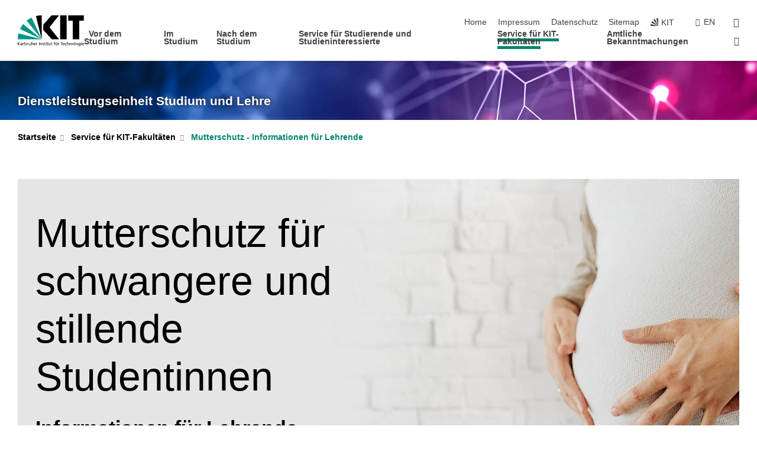

--- FILE ---
content_type: text/html; charset=UTF-8
request_url: https://www.sle.kit.edu/wirueberuns/mutterschutz-informationen-fuer-lehrende.php
body_size: 18040
content:
<!DOCTYPE html>
<html class="no-js" lang="de-de">

    <head> <!-- PageID 8713 -->        <meta charset="utf-8">
<meta http-equiv="X-UA-Compatible" content="IE=edge">
<meta name="format-detection" content="telephone=no">
<meta name="viewport" content="width=device-width, initial-scale=1.0">
<meta name="theme-color" content="#009682">
<link rel="search" type="application/opensearchdescription+xml" href="https://www.kit.edu/opensearch.xml" title="KIT Search" />

<link rel="stylesheet" href="https://static.scc.kit.edu/fancybox/dist/jquery.fancybox.min.css" />
<link rel="stylesheet" href="https://static.scc.kit.edu/kit-2020/fontawesome/css/all.min.css">

<link rel="stylesheet" type="text/css" href="/31.php" />

<link rel="stylesheet" type="text/css" href="/7.php.css">
            







<link rel="alternate" href="/wirueberuns/mutterschutz-informationen-fuer-lehrende.php" hreflang="de-DE">
<link rel="alternate" href="/english/wirueberuns/mutterschutz-informationen-fuer-lehrende.php" hreflang="en-US">
<meta name="author" content="Karlsruher Institut f&uuml;r Technologie" />
<meta name="DC.Creator" content="Karlsruher Institut f&uuml;r Technologie" />
<meta name="DC.Date" content="16.06.2025 15:39" />
<meta name="DC.Publisher" content="Karlsruher Institut f&uuml;r Technologie" />
<meta name="DC.Contributor" content="Karlsruher Institut f&uuml;r Technologie" />
<meta name="DC.Identifier" content="" />
<meta name="DC.Language" content="de-de" />
<meta name="DC.Relation" content="" />
<meta name="DC.Type" content="Text" />
<meta name="DC.Format" content="text/html" />
<meta name="DC.Coverage" content="KIT" />
<meta name="DC.Rights" content="Alle Rechte liegen beim Autor siehe Impressum" />

    <meta name="description" content="Entdecke unser breites Studienangebot am KIT, Universit&auml;t Karlsruhe. Bachelor- und Masterstudieng&auml;nge in Ingenieur-, Natur-, Wirtschafts- und Geisteswissenschaften. Bewirb dich jetzt und starte deine Karriere am KIT!" />
    <meta name="Keywords" content="Universit&auml;t Karlsruhe" />
    <!-- <meta http-equiv="cleartype" content="on" /> -->
    

<meta name="KIT.visibility" content="external" />
<link rel="shortcut icon" type="image/x-icon" href="/img/intern/favicon.ico" />










<script src="https://static.scc.kit.edu/kit-2020/js/legacy-compat.js"></script>
<script src="https://static.scc.kit.edu/kit-2020/js/jquery-3.4.1.min.js"></script>
<script src="https://static.scc.kit.edu/kit-2020/js/main.js"></script>
<script src="https://static.scc.kit.edu/kit-2020/js/kit.js"></script>
<script src="https://static.scc.kit.edu/fancybox/dist/jquery.fancybox.min.js"></script>


    <base target="_top" />
    <script src="/38.js"></script>








 
        <script src="https://www.sle.kit.edu/jquery/js/jquery-1.8.3.js"></script>
<script src="https://www.sle.kit.edu/jquery/js/jquery-ui-1.9.2.custom.min.js"></script>
<link rel="Stylesheet" href="https://www.sle.kit.edu/jquery/development-bundle/themes/sle/jquery-ui.css" type="text/css"/>
<script type="text/javascript">
$(function() {
$("div.accordian").accordion({
autoHeight: false,
collapsible: true,
active: false
});
});
</script>
        <script>document.documentElement.classList.remove('no-js');</script>
        <meta name="projguid" content="E82401F72B214D2AABC72EFADB53D61E" />
        <meta name="pageguid" content="F57ABEB413AA4067AB5D80B73F604406" />
        <meta name="is_public" content="true" />
                
        
                
                        <meta name="DC.Title" content="KIT - Dienstleistungseinheit Studium und Lehre - Service für KIT-Fakultäten - Mutterschutz - Informationen für Lehrende" /><title>KIT - Dienstleistungseinheit Studium und Lehre - Service für KIT-Fakultäten - Mutterschutz - Informationen für Lehrende</title>        
        
    </head>
    <body  class="oe-page" vocab="http://schema.org/" typeof="WebPage">
        
        

    
    
    
    
    
    
    
    
    
    
    
    
    
    
    
    
    
    
    
    
    
    
    
    
    
    
    
    
    
        <header class="page-header">
            <div class="content-wrap">
            
                <div class="logo"><a href="https://www.kit.edu" title="KIT-Homepage"><svg xmlns="http://www.w3.org/2000/svg" viewBox="0 0 196.18 90.32" width="196.18px" height="90.32px" x="0px" y="0px" role="img" aria-labelledby="kit-logo-alt-title">
  <title id="kit-logo-alt-title">KIT - Karlsruher Institut für Technologie</title>
<defs>
<style>.cls-1,.cls-2,.cls-3{fill-rule:evenodd;}.cls-2{fill:#fff;}.cls-3{fill:#009682;}</style></defs>
<path class="cls-1" d="M195.75.47h-46.3V16.23H163V70.59h19.22V16.23h13.54V.47ZM144.84,70.52H125.62V.47h19.22V70.52Zm-22.46,0H101L75.58,43.23V27.61L100.2.39h22L93.87,35.67l28.51,34.85Z" transform="translate(0 -0.39)"></path>
<polygon class="cls-2" points="70.97 70.13 70.97 70.13 70.97 70.13 70.97 70.13 70.97 70.13"></polygon>
<polygon class="cls-2" points="70.97 70.13 70.97 70.13 70.97 70.13 70.97 70.13 70.97 70.13"></polygon>
<path class="cls-3" d="M16.18,26.1A68.63,68.63,0,0,0,6.89,40.71L71,70.52,16.18,26.1Z" transform="translate(0 -0.39)"></path>
<path class="cls-3" d="M71,70.52,41.09,7A69.32,69.32,0,0,0,26.4,16L71,70.52Z" transform="translate(0 -0.39)"></path>
<path class="cls-1" d="M71,70.52,71,.47h-.58a70.22,70.22,0,0,0-16.55,2L71,70.52Z" transform="translate(0 -0.39)"></path>
<polygon class="cls-2" points="70.97 70.13 70.97 70.13 70.97 70.13 70.97 70.13 70.97 70.13 70.97 70.13"></polygon>
<polygon class="cls-2" points="70.97 70.13 70.97 70.13 70.97 70.13 70.97 70.13 70.97 70.13 70.97 70.13"></polygon>
<path class="cls-3" d="M2.28,53.38A70.75,70.75,0,0,0,.05,70.52H71L2.28,53.38Z" transform="translate(0 -0.39)"></path>

<g class="logo-text">

<polygon points="0 87.54 1.25 87.54 1.25 83.28 5.13 87.54 6.95 87.54 2.53 82.95 6.63 78.83 4.97 78.83 1.25 82.67 1.25 78.83 0 78.83 0 87.54 0 87.54"></polygon>
<path d="M8.44,83A2.47,2.47,0,0,1,9,82.68a2.87,2.87,0,0,1,.64-.23,3,3,0,0,1,.67-.08,1.88,1.88,0,0,1,.92.19,1,1,0,0,1,.5.55,2.5,2.5,0,0,1,.15.92H10.61a5.19,5.19,0,0,0-.77.06,4.2,4.2,0,0,0-.79.22,2.55,2.55,0,0,0-.71.38,2.05,2.05,0,0,0-.5.6,2,2,0,0,0-.19.83A2.12,2.12,0,0,0,8,87.23a1.71,1.71,0,0,0,.82.65,3.25,3.25,0,0,0,1.22.21,2.66,2.66,0,0,0,.72-.1,2.2,2.2,0,0,0,.56-.24,2.89,2.89,0,0,0,.42-.32,3.29,3.29,0,0,0,.27-.31h0v.82h1.1a1.47,1.47,0,0,1,0-.25,3.9,3.9,0,0,1,0-.4c0-.16,0-.36,0-.6V84.06a3.5,3.5,0,0,0-.26-1.46,1.78,1.78,0,0,0-.83-.88,3.09,3.09,0,0,0-1.47-.3,4.11,4.11,0,0,0-1.13.17,4.19,4.19,0,0,0-1,.43l.06,1Zm3.42,2.45a1.81,1.81,0,0,1-.2.85,1.57,1.57,0,0,1-.6.6,2,2,0,0,1-1,.22,1.23,1.23,0,0,1-.42-.07,1.5,1.5,0,0,1-.38-.19A1,1,0,0,1,9,86.55a.94.94,0,0,1-.11-.45.88.88,0,0,1,.17-.55,1.22,1.22,0,0,1,.42-.36,2.27,2.27,0,0,1,.57-.2,3.05,3.05,0,0,1,.57-.09,4.36,4.36,0,0,1,.48,0h.37l.38,0v.56Z" transform="translate(0 -0.39)"></path>
<path d="M14.94,87.94h1.18V85a4.09,4.09,0,0,1,.21-1.38,2,2,0,0,1,.6-.89,1.38,1.38,0,0,1,.92-.32,1.77,1.77,0,0,1,.32,0,2,2,0,0,1,.33.09v-1l-.23-.05-.25,0-.29,0a1.76,1.76,0,0,0-.67.15,2,2,0,0,0-.57.4,1.87,1.87,0,0,0-.42.59h0v-1h-1.1v6.37Z" transform="translate(0 -0.39)"></path>
<polygon points="19.87 87.54 21.05 87.54 21.05 78.19 19.87 78.19 19.87 87.54 19.87 87.54"></polygon>
<path d="M22.58,87.74a2.93,2.93,0,0,0,.85.28,5.46,5.46,0,0,0,.9.07,2.87,2.87,0,0,0,.83-.12,2.27,2.27,0,0,0,.71-.36,1.75,1.75,0,0,0,.49-.62,1.91,1.91,0,0,0,.19-.89,1.61,1.61,0,0,0-.15-.73,1.58,1.58,0,0,0-.4-.52,3.29,3.29,0,0,0-.53-.36l-.59-.28a4.54,4.54,0,0,1-.54-.26,1.31,1.31,0,0,1-.39-.34.8.8,0,0,1-.16-.46.71.71,0,0,1,.16-.44.89.89,0,0,1,.41-.25,1.64,1.64,0,0,1,.56-.09l.27,0,.35.07.35.11a1.06,1.06,0,0,1,.26.12l.1-1c-.23-.07-.46-.12-.69-.17a4.66,4.66,0,0,0-.77-.08,2.8,2.8,0,0,0-.88.13,1.91,1.91,0,0,0-.71.36,1.52,1.52,0,0,0-.48.61,2.06,2.06,0,0,0-.17.86,1.34,1.34,0,0,0,.15.66,1.69,1.69,0,0,0,.39.49,5.07,5.07,0,0,0,.54.36l.59.29.54.29a1.62,1.62,0,0,1,.39.33.64.64,0,0,1,.15.43.79.79,0,0,1-.39.71,1.32,1.32,0,0,1-.39.15,1.48,1.48,0,0,1-.41,0,2.58,2.58,0,0,1-.43,0,3.06,3.06,0,0,1-.53-.15,2.59,2.59,0,0,1-.5-.25l-.07,1Z" transform="translate(0 -0.39)"></path>
<path d="M27.9,87.94h1.17V85a4.34,4.34,0,0,1,.22-1.38,1.9,1.9,0,0,1,.6-.89,1.38,1.38,0,0,1,.92-.32,1.77,1.77,0,0,1,.32,0,2,2,0,0,1,.33.09v-1l-.23-.05-.25,0-.3,0a1.76,1.76,0,0,0-.66.15,2.23,2.23,0,0,0-.58.4,2.26,2.26,0,0,0-.42.59h0v-1H27.9v6.37Z" transform="translate(0 -0.39)"></path>
<path d="M38.31,81.57H37.14v3A4.35,4.35,0,0,1,37,85.58a2.31,2.31,0,0,1-.35.83,1.72,1.72,0,0,1-.6.54,1.8,1.8,0,0,1-.87.19,1.31,1.31,0,0,1-.8-.29A1.37,1.37,0,0,1,34,86.1a4.37,4.37,0,0,1-.12-1.23v-3.3H32.68v3.79a3.94,3.94,0,0,0,.25,1.46,1.93,1.93,0,0,0,.79.94,2.5,2.5,0,0,0,1.35.33,2.7,2.7,0,0,0,.85-.14,2.24,2.24,0,0,0,.73-.4,1.76,1.76,0,0,0,.5-.62h0v1h1.13V81.57Z" transform="translate(0 -0.39)"></path>
<path d="M40.23,87.94h1.18V85a4.93,4.93,0,0,1,.11-1.06,2.84,2.84,0,0,1,.35-.83,1.67,1.67,0,0,1,.61-.54,2.06,2.06,0,0,1,.86-.19,1.34,1.34,0,0,1,.81.29,1.44,1.44,0,0,1,.42.75,5.32,5.32,0,0,1,.12,1.23v3.3h1.17V84.16a3.62,3.62,0,0,0-.25-1.47,2,2,0,0,0-.78-.94,2.69,2.69,0,0,0-1.35-.33,2.75,2.75,0,0,0-1.2.28,2.19,2.19,0,0,0-.85.78h0v-3.9H40.23v9.36Z" transform="translate(0 -0.39)"></path>
<path d="M52.67,86.5a2,2,0,0,1-.32.2,3.63,3.63,0,0,1-.48.21,3.41,3.41,0,0,1-.57.16,2.44,2.44,0,0,1-.59.07,2.15,2.15,0,0,1-.8-.15,2.29,2.29,0,0,1-.67-.44,2.1,2.1,0,0,1-.46-.67,2.2,2.2,0,0,1-.17-.86h4.54A5.88,5.88,0,0,0,53,83.59a3.41,3.41,0,0,0-.46-1.14,2.26,2.26,0,0,0-.87-.75,3.11,3.11,0,0,0-1.33-.28,3.21,3.21,0,0,0-1.23.24,2.74,2.74,0,0,0-.94.67,2.87,2.87,0,0,0-.6,1,4.05,4.05,0,0,0-.22,1.29,4.87,4.87,0,0,0,.2,1.42,2.85,2.85,0,0,0,.6,1.08,2.59,2.59,0,0,0,1,.7,3.87,3.87,0,0,0,1.47.25,5.64,5.64,0,0,0,.89-.07,5.74,5.74,0,0,0,.63-.16l.49-.18V86.5Zm-4.06-2.36a2.9,2.9,0,0,1,.14-.62,2,2,0,0,1,.32-.57,1.51,1.51,0,0,1,.51-.42,1.84,1.84,0,0,1,.74-.16,1.74,1.74,0,0,1,.67.14,1.36,1.36,0,0,1,.5.38,1.57,1.57,0,0,1,.31.57,2.15,2.15,0,0,1,.11.68Z" transform="translate(0 -0.39)"></path>
<path d="M54.65,87.94h1.18V85A4.09,4.09,0,0,1,56,83.66a2,2,0,0,1,.61-.89,1.33,1.33,0,0,1,.91-.32,1.77,1.77,0,0,1,.32,0,2,2,0,0,1,.33.09v-1L58,81.46l-.24,0-.3,0a1.76,1.76,0,0,0-.67.15,2,2,0,0,0-.57.4,1.87,1.87,0,0,0-.42.59h0v-1h-1.1v6.37Z" transform="translate(0 -0.39)"></path>
<polygon points="63.02 87.54 64.26 87.54 64.26 78.83 63.02 78.83 63.02 87.54 63.02 87.54"></polygon>
<path d="M66.3,87.94h1.17V85a4.35,4.35,0,0,1,.12-1.06,2.39,2.39,0,0,1,.35-.83,1.72,1.72,0,0,1,.6-.54,2.14,2.14,0,0,1,.87-.19,1.28,1.28,0,0,1,.8.29,1.37,1.37,0,0,1,.42.75,4.78,4.78,0,0,1,.13,1.23v3.3h1.17V84.16a3.8,3.8,0,0,0-.25-1.47,2,2,0,0,0-.78-.94,2.76,2.76,0,0,0-1.36-.33,2.7,2.7,0,0,0-.85.14A2.58,2.58,0,0,0,68,82a1.88,1.88,0,0,0-.5.62h0v-1H66.3v6.37Z" transform="translate(0 -0.39)"></path>
<path d="M73.32,87.74a2.83,2.83,0,0,0,.85.28,5.26,5.26,0,0,0,.89.07,2.82,2.82,0,0,0,.83-.12,2.27,2.27,0,0,0,.71-.36,1.9,1.9,0,0,0,.5-.62,2,2,0,0,0,.18-.89,1.61,1.61,0,0,0-.15-.73,1.69,1.69,0,0,0-.39-.52,3.38,3.38,0,0,0-.54-.36l-.59-.28c-.19-.08-.37-.17-.54-.26a1.45,1.45,0,0,1-.39-.34.73.73,0,0,1-.15-.46.65.65,0,0,1,.15-.44,1,1,0,0,1,.41-.25,1.69,1.69,0,0,1,.56-.09l.27,0,.35.07a2.89,2.89,0,0,1,.35.11,1.14,1.14,0,0,1,.27.12l.1-1c-.23-.07-.47-.12-.7-.17a4.55,4.55,0,0,0-.77-.08,2.8,2.8,0,0,0-.88.13,1.91,1.91,0,0,0-.71.36,1.72,1.72,0,0,0-.48.61,2.06,2.06,0,0,0-.17.86,1.34,1.34,0,0,0,.15.66,1.57,1.57,0,0,0,.4.49,4.1,4.1,0,0,0,.53.36l.59.29c.2.1.38.19.54.29a1.44,1.44,0,0,1,.39.33.71.71,0,0,1,.16.43.83.83,0,0,1-.12.43.75.75,0,0,1-.28.28,1.32,1.32,0,0,1-.39.15,1.48,1.48,0,0,1-.41,0,2.58,2.58,0,0,1-.43,0,2.74,2.74,0,0,1-.52-.15,3,3,0,0,1-.51-.25l-.06,1Z" transform="translate(0 -0.39)"></path>
<path d="M82,81.57H80.33V79.73l-1.17.37v1.47H77.72v1h1.44v3.72a2.07,2.07,0,0,0,.24,1.05,1.45,1.45,0,0,0,.67.6,2.55,2.55,0,0,0,1.05.2,2.35,2.35,0,0,0,.54-.06l.46-.12v-1a1.7,1.7,0,0,1-.33.15,1.37,1.37,0,0,1-.47.07,1,1,0,0,1-.5-.13.92.92,0,0,1-.35-.38,1.33,1.33,0,0,1-.14-.63V82.52H82v-1Z" transform="translate(0 -0.39)"></path>
<path d="M83.57,87.94h1.17V81.57H83.57v6.37Zm1.24-9.11H83.49v1.32h1.32V78.83Z" transform="translate(0 -0.39)"></path>
<path d="M90.19,81.57H88.51V79.73l-1.17.37v1.47H85.9v1h1.44v3.72a2.07,2.07,0,0,0,.24,1.05,1.4,1.4,0,0,0,.67.6,2.55,2.55,0,0,0,1,.2,2.42,2.42,0,0,0,.54-.06l.45-.12v-1a1.43,1.43,0,0,1-.79.22A.93.93,0,0,1,89,87a.86.86,0,0,1-.35-.38,1.33,1.33,0,0,1-.14-.63V82.52h1.68v-1Z" transform="translate(0 -0.39)"></path>
<path d="M97.22,81.57H96.05v3a4.35,4.35,0,0,1-.12,1.06,2.31,2.31,0,0,1-.35.83A1.72,1.72,0,0,1,95,87a1.8,1.8,0,0,1-.87.19,1.33,1.33,0,0,1-.8-.29,1.37,1.37,0,0,1-.42-.75,4.37,4.37,0,0,1-.12-1.23v-3.3H91.59v3.79a3.94,3.94,0,0,0,.25,1.46,2,2,0,0,0,.79.94,2.5,2.5,0,0,0,1.35.33,2.7,2.7,0,0,0,.85-.14,2.24,2.24,0,0,0,.73-.4,1.76,1.76,0,0,0,.5-.62h0v1h1.13V81.57Z" transform="translate(0 -0.39)"></path>
<path d="M102.53,81.57h-1.69V79.73l-1.17.37v1.47H98.23v1h1.44v3.72a2.07,2.07,0,0,0,.24,1.05,1.45,1.45,0,0,0,.67.6,2.59,2.59,0,0,0,1,.2,2.35,2.35,0,0,0,.54-.06l.46-.12v-1a1.7,1.7,0,0,1-.33.15,1.33,1.33,0,0,1-.47.07,1,1,0,0,1-.5-.13,1,1,0,0,1-.35-.38,1.33,1.33,0,0,1-.14-.63V82.52h1.69v-1Z" transform="translate(0 -0.39)"></path>
<path d="M108.16,87.94h1.17V82.52H111v-1h-1.69v-.68a3.7,3.7,0,0,1,0-.6,1.23,1.23,0,0,1,.15-.48.81.81,0,0,1,.34-.32,1.48,1.48,0,0,1,.61-.11h.3l.26.06,0-1-.37,0-.42,0a2.69,2.69,0,0,0-1.06.18,1.49,1.49,0,0,0-.66.52,2.13,2.13,0,0,0-.32.8,5,5,0,0,0-.09,1.06v.58h-1.5v1h1.5v5.42Z" transform="translate(0 -0.39)"></path>
<path d="M113.39,80.6h1.17V79.35h-1.17V80.6Zm2,0h1.17V79.35h-1.17V80.6Zm2.37,1h-1.18v3a4.37,4.37,0,0,1-.11,1.06,2.5,2.5,0,0,1-.35.83,1.67,1.67,0,0,1-.61.54,1.79,1.79,0,0,1-.86.19,1.34,1.34,0,0,1-.81-.29,1.51,1.51,0,0,1-.42-.75,5.26,5.26,0,0,1-.12-1.23v-3.3h-1.17v3.79a3.75,3.75,0,0,0,.25,1.46,2,2,0,0,0,.78.94,2.5,2.5,0,0,0,1.35.33,2.72,2.72,0,0,0,.86-.14,2.47,2.47,0,0,0,.73-.4,1.88,1.88,0,0,0,.5-.62h0v1h1.14V81.57Z" transform="translate(0 -0.39)"></path>
<path d="M119.73,87.94h1.17V85a4.34,4.34,0,0,1,.22-1.38,1.9,1.9,0,0,1,.6-.89,1.38,1.38,0,0,1,.92-.32,1.77,1.77,0,0,1,.32,0,2,2,0,0,1,.33.09v-1l-.24-.05-.24,0-.3,0a1.76,1.76,0,0,0-.66.15,2.23,2.23,0,0,0-.58.4,2.26,2.26,0,0,0-.42.59h0v-1h-1.1v6.37Z" transform="translate(0 -0.39)"></path>
<polygon points="129.83 87.54 131.08 87.54 131.08 79.93 133.78 79.93 133.78 78.83 127.12 78.83 127.12 79.93 129.83 79.93 129.83 87.54 129.83 87.54"></polygon>
<path d="M138.8,86.5a1.52,1.52,0,0,1-.31.2,3.63,3.63,0,0,1-.48.21,3.41,3.41,0,0,1-.57.16,2.46,2.46,0,0,1-.6.07,2.09,2.09,0,0,1-.79-.15,2.16,2.16,0,0,1-.67-.44,2,2,0,0,1-.46-.67,2.2,2.2,0,0,1-.17-.86h4.54a7.08,7.08,0,0,0-.14-1.43,3.23,3.23,0,0,0-.47-1.14,2.23,2.23,0,0,0-.86-.75,3.13,3.13,0,0,0-1.34-.28,3.16,3.16,0,0,0-1.22.24,2.65,2.65,0,0,0-.94.67,2.75,2.75,0,0,0-.61,1,3.79,3.79,0,0,0-.21,1.29,4.56,4.56,0,0,0,.2,1.42,2.85,2.85,0,0,0,.6,1.08,2.52,2.52,0,0,0,1,.7,3.81,3.81,0,0,0,1.46.25,4.67,4.67,0,0,0,1.53-.23l.48-.18V86.5Zm-4.05-2.36a2.9,2.9,0,0,1,.14-.62,1.78,1.78,0,0,1,.32-.57,1.51,1.51,0,0,1,.51-.42,1.8,1.8,0,0,1,.74-.16,1.74,1.74,0,0,1,.67.14,1.45,1.45,0,0,1,.5.38,1.74,1.74,0,0,1,.31.57,2.15,2.15,0,0,1,.1.68Z" transform="translate(0 -0.39)"></path>
<path d="M144.93,81.67l-.41-.12a4,4,0,0,0-.5-.09,4.75,4.75,0,0,0-.51,0,3.75,3.75,0,0,0-1.33.25,3.06,3.06,0,0,0-1,.69,3,3,0,0,0-.66,1.06,3.59,3.59,0,0,0-.23,1.34,3.73,3.73,0,0,0,.23,1.29,3.2,3.2,0,0,0,.67,1,3.05,3.05,0,0,0,1,.72,3.35,3.35,0,0,0,1.32.27l.46,0a3,3,0,0,0,.51-.08,2.24,2.24,0,0,0,.5-.16l-.08-1a3,3,0,0,1-.4.2,3.6,3.6,0,0,1-.44.12,2.15,2.15,0,0,1-.43,0,2.24,2.24,0,0,1-.8-.14,1.69,1.69,0,0,1-.59-.37,1.93,1.93,0,0,1-.41-.54,2.54,2.54,0,0,1-.24-.65,3.23,3.23,0,0,1-.08-.68,2.91,2.91,0,0,1,.14-.89,2.41,2.41,0,0,1,.4-.76,1.87,1.87,0,0,1,.64-.54,2,2,0,0,1,.87-.2,2.72,2.72,0,0,1,.61.07,2.81,2.81,0,0,1,.66.21l.1-1Z" transform="translate(0 -0.39)"></path>
<path d="M146.26,87.94h1.17V85a4.93,4.93,0,0,1,.11-1.06,2.61,2.61,0,0,1,.36-.83,1.64,1.64,0,0,1,.6-.54,2.07,2.07,0,0,1,.87-.19,1.33,1.33,0,0,1,.8.29,1.37,1.37,0,0,1,.42.75,4.82,4.82,0,0,1,.12,1.23v3.3h1.18V84.16a3.79,3.79,0,0,0-.26-1.47,1.91,1.91,0,0,0-.78-.94,2.8,2.8,0,0,0-2.54,0,2.13,2.13,0,0,0-.85.78h0v-3.9h-1.17v9.36Z" transform="translate(0 -0.39)"></path>
<path d="M153.81,87.94H155V85a4.35,4.35,0,0,1,.12-1.06,2.39,2.39,0,0,1,.35-.83,1.72,1.72,0,0,1,.6-.54,2.1,2.1,0,0,1,.87-.19,1.28,1.28,0,0,1,.8.29,1.37,1.37,0,0,1,.42.75,4.78,4.78,0,0,1,.13,1.23v3.3h1.17V84.16a3.8,3.8,0,0,0-.25-1.47,1.93,1.93,0,0,0-.79-.94,2.82,2.82,0,0,0-2.2-.19,2.58,2.58,0,0,0-.73.4,1.88,1.88,0,0,0-.5.62h0v-1h-1.14v6.37Z" transform="translate(0 -0.39)"></path>
<path d="M160.94,84.76a3.73,3.73,0,0,0,.23,1.29,3.2,3.2,0,0,0,.67,1,3.05,3.05,0,0,0,1,.72,3.35,3.35,0,0,0,1.32.27,3.26,3.26,0,0,0,1.31-.27,2.86,2.86,0,0,0,1-.72,3.2,3.2,0,0,0,.67-1,4,4,0,0,0,.24-1.29,3.8,3.8,0,0,0-.24-1.34,3.09,3.09,0,0,0-.65-1.06,3.21,3.21,0,0,0-1-.69,3.65,3.65,0,0,0-1.32-.25,3.75,3.75,0,0,0-1.33.25,3.28,3.28,0,0,0-1,.69,3.12,3.12,0,0,0-.66,1.06,3.8,3.8,0,0,0-.23,1.34Zm1.25,0a2.9,2.9,0,0,1,.13-.89,2.6,2.6,0,0,1,.39-.76,1.8,1.8,0,0,1,1.47-.74,1.89,1.89,0,0,1,.84.2,2,2,0,0,1,.62.54,2.6,2.6,0,0,1,.39.76,2.91,2.91,0,0,1,.14.89,3.23,3.23,0,0,1-.08.68,2.52,2.52,0,0,1-.23.65,2.07,2.07,0,0,1-.39.54,1.62,1.62,0,0,1-.55.37,1.91,1.91,0,0,1-.74.14,2,2,0,0,1-.74-.14,1.76,1.76,0,0,1-.56-.37,2.07,2.07,0,0,1-.39-.54,3,3,0,0,1-.23-.65,3.21,3.21,0,0,1-.07-.68Z" transform="translate(0 -0.39)"></path>
<polygon points="169.06 87.54 170.24 87.54 170.24 78.19 169.06 78.19 169.06 87.54 169.06 87.54"></polygon>
<path d="M171.89,84.76a3.73,3.73,0,0,0,.23,1.29,3.2,3.2,0,0,0,.67,1,3.05,3.05,0,0,0,1,.72,3.35,3.35,0,0,0,1.32.27,3.26,3.26,0,0,0,1.31-.27,2.86,2.86,0,0,0,1-.72,3.2,3.2,0,0,0,.67-1,3.73,3.73,0,0,0,.23-1.29,3.59,3.59,0,0,0-.23-1.34,3,3,0,0,0-.66-1.06,3.06,3.06,0,0,0-1-.69,3.65,3.65,0,0,0-1.32-.25,3.75,3.75,0,0,0-1.33.25,3.17,3.17,0,0,0-1,.69,3,3,0,0,0-.66,1.06,3.8,3.8,0,0,0-.23,1.34Zm1.24,0a2.91,2.91,0,0,1,.14-.89,2.6,2.6,0,0,1,.39-.76,1.93,1.93,0,0,1,.63-.54,1.89,1.89,0,0,1,.84-.2,1.93,1.93,0,0,1,.84.2,2,2,0,0,1,.62.54,2.6,2.6,0,0,1,.39.76,2.91,2.91,0,0,1,.14.89,3.23,3.23,0,0,1-.08.68,2.52,2.52,0,0,1-.23.65,2.07,2.07,0,0,1-.39.54,1.62,1.62,0,0,1-.55.37,2,2,0,0,1-1.48,0,1.66,1.66,0,0,1-.56-.37,2.07,2.07,0,0,1-.39-.54,3,3,0,0,1-.23-.65,3.23,3.23,0,0,1-.08-.68Z" transform="translate(0 -0.39)"></path>
<path d="M185.49,81.57h-1.08v1h0a1.85,1.85,0,0,0-.45-.59,1.78,1.78,0,0,0-.68-.37,3.06,3.06,0,0,0-1-.14,2.82,2.82,0,0,0-1,.2,2.69,2.69,0,0,0-.8.52,3,3,0,0,0-.56.77,3.62,3.62,0,0,0-.34.92,4.6,4.6,0,0,0-.11,1,4.16,4.16,0,0,0,.17,1.18,3,3,0,0,0,.51,1,2.4,2.4,0,0,0,.85.69,2.75,2.75,0,0,0,1.19.26,3.09,3.09,0,0,0,.8-.11,2.58,2.58,0,0,0,.74-.33,2.06,2.06,0,0,0,.59-.55h0v.63a2.58,2.58,0,0,1-.24,1.16,1.64,1.64,0,0,1-.67.75,2,2,0,0,1-1.06.27,5.6,5.6,0,0,1-.6,0,5.12,5.12,0,0,1-.54-.1l-.54-.18-.62-.26-.12,1.08a7.74,7.74,0,0,0,.89.27,4.17,4.17,0,0,0,.73.13,4.87,4.87,0,0,0,.66,0,4.24,4.24,0,0,0,1.87-.36,2.3,2.3,0,0,0,1.07-1,3.6,3.6,0,0,0,.34-1.65V81.57Zm-3,5.42a1.5,1.5,0,0,1-.74-.18,1.76,1.76,0,0,1-.56-.49,2.41,2.41,0,0,1-.35-.72,3,3,0,0,1-.12-.86,3,3,0,0,1,.07-.66,2.4,2.4,0,0,1,.21-.64,2.06,2.06,0,0,1,.35-.55,1.7,1.7,0,0,1,.5-.38,1.63,1.63,0,0,1,.64-.14,1.81,1.81,0,0,1,.82.2,1.83,1.83,0,0,1,.58.53,2.45,2.45,0,0,1,.34.79,3.56,3.56,0,0,1,.12.94,2.55,2.55,0,0,1-.14.84,2.31,2.31,0,0,1-.38.69,1.78,1.78,0,0,1-.59.46,1.66,1.66,0,0,1-.75.17Z" transform="translate(0 -0.39)"></path>
<path d="M187.57,87.94h1.17V81.57h-1.17v6.37Zm1.24-9.11h-1.32v1.32h1.32V78.83Z" transform="translate(0 -0.39)"></path>
<path d="M195.69,86.5a1.64,1.64,0,0,1-.32.2,3.13,3.13,0,0,1-.48.21,3.58,3.58,0,0,1-.56.16,2.46,2.46,0,0,1-.6.07,2.09,2.09,0,0,1-.79-.15,2.16,2.16,0,0,1-.67-.44,2,2,0,0,1-.46-.67,2.2,2.2,0,0,1-.17-.86h4.54a7.08,7.08,0,0,0-.14-1.43,3.43,3.43,0,0,0-.47-1.14,2.19,2.19,0,0,0-.87-.75,3.08,3.08,0,0,0-1.33-.28,3.25,3.25,0,0,0-1.23.24,2.7,2.7,0,0,0-.93.67,2.75,2.75,0,0,0-.61,1,3.79,3.79,0,0,0-.21,1.29,4.88,4.88,0,0,0,.19,1.42,3,3,0,0,0,.61,1.08,2.55,2.55,0,0,0,1,.7,3.9,3.9,0,0,0,1.47.25,5.44,5.44,0,0,0,.89-.07,6,6,0,0,0,.64-.16l.48-.18V86.5Zm-4.05-2.36a2.4,2.4,0,0,1,.14-.62,2,2,0,0,1,.31-.57,1.66,1.66,0,0,1,.52-.42,1.8,1.8,0,0,1,.74-.16,1.78,1.78,0,0,1,.67.14,1.45,1.45,0,0,1,.5.38,1.55,1.55,0,0,1,.3.57,2.15,2.15,0,0,1,.11.68Z" transform="translate(0 -0.39)"></path>
</g>
</svg>
 </a></div>
            
            
                <div class="navigation">
                    <button class="burger"><svg class="burger-icon" xmlns="http://www.w3.org/2000/svg" xmlns:xlink="http://www.w3.org/1999/xlink" x="0px" y="0px" viewBox="0 0 300 274.5" width="300px" height="274.5px">
    <rect class="burger-top" y="214.4" width="300" height="60.1"/>
    <rect class="burger-middle" y="107.2" width="300" height="60.1"/>
    <rect class="burger-bottom" y="0" width="300" height="60.1"/>
</svg></button>
                    <a id="logo_oe_name" href="/index.php">Dienstleistungseinheit Studium und Lehre</a>
                    <div class="navigation-meta">
                        <ul class="navigation-meta-links">
                            <li aria-label="Navigation überspringen"><a href="#main_content" class="skip_navigation" tabindex="1" accesskey="2">Navigation überspringen</a></li>

                            <li><a accesskey="1" title="Startseite" href="/index.php">Home</a></li>
<li><a accesskey="8" href="/impressum.php">Impressum</a></li>

<li><a href="/datenschutz.php">Datenschutz</a></li>

<li><a accesskey="3" href="/sitemap.php">Sitemap</a></li>

                            
                            <li><a href="https://www.kit.edu" title="KIT-Homepage"><span class="svg-icon"><svg xmlns="http://www.w3.org/2000/svg" xmlns:xlink="http://www.w3.org/1999/xlink" x="0px" y="0px" viewBox="0 0 299.4 295.7" width="299.4px" height="295.7px" role="img"><title></title><polygon points="299.3,295.7 299.3,295.6 299.3,295.6 "/><polygon points="299.3,295.6 299.3,295.6 299.3,295.6 "/><path d="M67.9,108.1c-15.6,18.9-28.8,39.6-39.3,61.7l270.6,125.9L67.9,108.1z"/><path d="M299.2,295.6L173,27.2c-22.2,10.2-43,23.1-62,38.4l188.3,230.1L299.2,295.6z"/><polygon points="299.3,295.6 299.3,295.6 299.3,295.6 299.3,295.5 "/><polygon points="299.3,295.6 299.3,295.6 299.3,295.6 299.3,295.5 "/><path d="M9.3,223.2c-6.1,23.7-9.2,48-9.3,72.5h299.2L9.3,223.2z"/><path d="M299.3,295.6l0.1-295.6c-0.8,0-1.5-0.1-2.2-0.1c-23.6,0-47,2.8-69.9,8.4L299.3,295.6L299.3,295.6z"/></svg></span><span>KIT</span></a></li>
                            
                        </ul>
                        <div class="navigation-language"><ul><li><a hreflang="en" href="/english/wirueberuns/mutterschutz-informationen-fuer-lehrende.php">en</a></li></ul></div>                        <div class="navigation-search">
                            <div class="search-form">
                                <form action="https://www.sle.kit.edu/search.php">
                                    <input id="meta_search_input" type="search" name="searchquery" placeholder="suchen" aria-label="suchen" size="1" required="required"/>
                                    <input name="local_search" type="hidden" value="true">                                    <button><span>suchen</span></button>
                                </form>
                            </div><a id="meta_search_label" role="switch" aria-checked="false" class="search-trigger" title="suchen" href="#"><span>suchen</span></a>
                        </div>
                                            </div>
                    <nav class="navigation-main">
                        <ul class="navigation-l1"><li class="flyout "><a href="/vorstudium/index.php">Vor dem Studium</a><div class="dropdown"><ul class="navigation-breadcrumb"><li class="home"><button><span>Start</span></button></li><li><span>Vor dem Studium</span></li></ul><a class="parent" href="/vorstudium/index.php">Vor dem Studium</a><ul class="navigation-l2"><li class="has-submenu "><a href="/vorstudium/studiengaenge.php" class="link">Studiengänge</a><div class="submenu"><ul class="navigation-breadcrumb"><li class="home"><button><span>Start</span></button></li><li><button>Vor dem Studium</button></li><li><span>Studiengänge</span></li></ul><a class="parent" href="/vorstudium/studiengaenge.php">Studiengänge</a><ul class="navigation-l3"><li class="has-submenu "><a href="/vorstudium/bachelor.php">Bachelor&shy;studiengänge</a><div class="submenu"><ul class="navigation-breadcrumb"><li class="home"><button><span>Start</span></button></li><li><button>Vor dem Studium</button></li><li><button>Studiengänge</button></li><li><span>Bachelor&shy;studiengänge</span></li></ul><a class="parent" href="/vorstudium/bachelor.php">Bachelor&shy;studiengänge</a><ul class="navigation-l4"><li class="has-submenu "><a href="/vorstudium/bachelor-bereich1.php">Biologie, Chemie und Verfahrenstechnik</a><div class="submenu"><ul class="navigation-breadcrumb"><li class="home"><button><span>Start</span></button></li><li><button>Vor dem Studium</button></li><li><button>Studiengänge</button></li><li><button>Bachelor&shy;studiengänge</button></li><li><span>Biologie, Chemie und Verfahrenstechnik</span></li></ul><a class="parent" href="/vorstudium/bachelor-bereich1.php">Biologie, Chemie und Verfahrenstechnik</a><ul class="navigation-l5"><li class=""><a href="/vorstudium/bachelor-bioingenieurwesen.php">Bioingenieurwesen B.Sc.</a></li><li class=""><a href="/vorstudium/lehramt-biologie.php">Biologie B.Ed.</a></li><li class=""><a href="/vorstudium/bachelor-biologie.php">Biologie B.Sc.</a></li><li class=""><a href="/vorstudium/lehramt-chemie.php">Chemie B.Ed.</a></li><li class=""><a href="/vorstudium/bachelor-chemie.php">Chemie B.Sc.</a></li><li class=""><a href="/vorstudium/bachelor-chemieingenieurwesen-verfahrenstechnik.php">Chemieingenieurwesen und Verfahrenstechnik B.Sc.</a></li><li class=""><a href="/vorstudium/bachelor-chemische-biologie.php">Chemische Biologie B.Sc.</a></li><li class=""><a href="/vorstudium/bachelor-lebensmittelchemie.php">Lebensmittelchemie B.Sc.</a></li><li class=""><a href="/vorstudium/lehramt-nwt.php">Naturwissenschaft und Technik (NwT) B.Ed.</a></li></ul></div></li><li class="has-submenu "><a href="/vorstudium/bachelor-bereich2.php">Informatik, Wirtschaft und Gesellschaft</a><div class="submenu"><ul class="navigation-breadcrumb"><li class="home"><button><span>Start</span></button></li><li><button>Vor dem Studium</button></li><li><button>Studiengänge</button></li><li><button>Bachelor&shy;studiengänge</button></li><li><span>Informatik, Wirtschaft und Gesellschaft</span></li></ul><a class="parent" href="/vorstudium/bachelor-bereich2.php">Informatik, Wirtschaft und Gesellschaft</a><ul class="navigation-l5"><li class=""><a href="/vorstudium/lehramt-deutsch.php">Deutsch B.Ed.</a></li><li class=""><a href="/vorstudium/bachelor-digital-economics.php">Digital Economics B.Sc.</a></li><li class=""><a href="/vorstudium/bachelor-germanistik.php">Germanistik B.A.</a></li><li class=""><a href="/vorstudium/lehramt-informatik.php">Informatik B.Ed.</a></li><li class=""><a href="/vorstudium/bachelor-informatik.php">Informatik B.Sc.</a></li><li class=""><a href="/vorstudium/bachelor-ingenieurpaedagogik.php">Ingenieurpädagogik B.Sc.</a></li><li class=""><a href="/vorstudium/bachelor-liberal-arts-and-sciences.php">Liberal Arts and Sciences B.A.</a></li><li class=""><a href="/vorstudium/bachelor-paedagogik.php">Pädagogik B.A.</a></li><li class=""><a href="/vorstudium/lehramt-philosophie-ethik.php">Philosophie / Ethik B.Ed.</a></li><li class=""><a href="/vorstudium/lehramt-sport.php">Sport B.Ed.</a></li><li class=""><a href="/vorstudium/bachelor-sportwissenschaft.php">Sportwissenschaft B.Sc.</a></li><li class=""><a href="/vorstudium/bachelor-wirtschaftsinformatik.php">Wirtschaftsinformatik B.Sc.</a></li><li class=""><a href="/vorstudium/bachelor-wirtschaftsingenieurwesen.php">Wirtschaftsingenieurwesen B.Sc.</a></li></ul></div></li><li class="has-submenu "><a href="/vorstudium/bachelor-bereich3.php">Maschinenbau und Elektrotechnik</a><div class="submenu"><ul class="navigation-breadcrumb"><li class="home"><button><span>Start</span></button></li><li><button>Vor dem Studium</button></li><li><button>Studiengänge</button></li><li><button>Bachelor&shy;studiengänge</button></li><li><span>Maschinenbau und Elektrotechnik</span></li></ul><a class="parent" href="/vorstudium/bachelor-bereich3.php">Maschinenbau und Elektrotechnik</a><ul class="navigation-l5"><li class=""><a href="/vorstudium/bachelor-elektrotechnik-informationstechnik.php">Elektrotechnik und Informationstechnik B.Sc.</a></li><li class=""><a href="/vorstudium/bachelor-maschinenbau.php">Maschinenbau B.Sc.</a></li><li class=""><a href="/vorstudium/bachelor-materialwissenschaft-werkstofftechnik.php">Materialwissenschaft und Werkstofftechnik B.Sc.</a></li><li class=""><a href="/vorstudium/bachelor-mechanical-engineering.php">Mechanical Engineering (International) B.Sc.</a></li><li class=""><a href="/vorstudium/bachelor-mechatronik-informationstechnik.php">Mechatronik und Informationstechnik B.Sc.</a></li><li class=""><a href="/vorstudium/bachelor-medizintechnik.php">Medizintechnik B.Sc.</a></li></ul></div></li><li class="has-submenu "><a href="/vorstudium/bachelor-bereich4.php">Natürliche und Gebaute Umwelt</a><div class="submenu"><ul class="navigation-breadcrumb"><li class="home"><button><span>Start</span></button></li><li><button>Vor dem Studium</button></li><li><button>Studiengänge</button></li><li><button>Bachelor&shy;studiengänge</button></li><li><span>Natürliche und Gebaute Umwelt</span></li></ul><a class="parent" href="/vorstudium/bachelor-bereich4.php">Natürliche und Gebaute Umwelt</a><ul class="navigation-l5"><li class=""><a href="/vorstudium/bachelor-angewandte-geowissenschaften.php">Angewandte Geowissenschaften B.Sc.</a></li><li class=""><a href="/vorstudium/bachelor-angewandte-umweltinformatik-erdbeobachtung.php">Angewandte Umweltinformatik und Erdbeobachtung B.Sc.</a></li><li class=""><a href="/vorstudium/bachelor-architektur.php">Architektur B.Sc.</a></li><li class=""><a href="/vorstudium/bachelor-bauingenieurwesen.php">Bauingenieurwesen B.Sc.</a></li><li class=""><a href="/vorstudium/bachelor-geodaesie-geoinformatik.php">Geodäsie und Geoinformatik B.Sc.</a></li><li class=""><a href="/vorstudium/lehramt-geographie.php">Geographie B.Ed.</a></li><li class=""><a href="/vorstudium/bachelor-geooekologie.php">Geoökologie B.Sc.</a></li><li class=""><a href="/vorstudium/bachelor-kunstgeschichte.php">Kunstgeschichte B.A.</a></li></ul></div></li><li class="has-submenu "><a href="/vorstudium/bachelor-bereich5.php">Physik und Mathematik</a><div class="submenu"><ul class="navigation-breadcrumb"><li class="home"><button><span>Start</span></button></li><li><button>Vor dem Studium</button></li><li><button>Studiengänge</button></li><li><button>Bachelor&shy;studiengänge</button></li><li><span>Physik und Mathematik</span></li></ul><a class="parent" href="/vorstudium/bachelor-bereich5.php">Physik und Mathematik</a><ul class="navigation-l5"><li class=""><a href="/vorstudium/bachelor-computational-data-science.php">Computational and Data Science B.Sc.</a></li><li class=""><a href="/vorstudium/bachelor-geophysik.php">Geophysik B.Sc.</a></li><li class=""><a href="/vorstudium/lehramt-mathematik.php">Mathematik B.Ed.</a></li><li class=""><a href="/vorstudium/bachelor-mathematik.php">Mathematik B.Sc.</a></li><li class=""><a href="/vorstudium/bachelor-meteorologie.php">Meteorologie und Klimaphysik B.Sc.</a></li><li class=""><a href="/vorstudium/lehramt-physik.php">Physik B.Ed.</a></li><li class=""><a href="/vorstudium/bachelor-physik.php">Physik B.Sc.</a></li><li class=""><a href="/vorstudium/bachelor-technomathematik.php">Technomathematik B.Sc.</a></li><li class=""><a href="/vorstudium/bachelor-wirtschaftsmathematik.php">Wirtschaftsmathematik B.Sc.</a></li></ul></div></li></ul></div></li><li class="has-submenu "><a href="/vorstudium/master.php">Master&shy;studiengänge</a><div class="submenu"><ul class="navigation-breadcrumb"><li class="home"><button><span>Start</span></button></li><li><button>Vor dem Studium</button></li><li><button>Studiengänge</button></li><li><span>Master&shy;studiengänge</span></li></ul><a class="parent" href="/vorstudium/master.php">Master&shy;studiengänge</a><ul class="navigation-l4"><li class="has-submenu "><a href="/vorstudium/master-bereich1.php">Biologie, Chemie und Verfahrenstechnik</a><div class="submenu"><ul class="navigation-breadcrumb"><li class="home"><button><span>Start</span></button></li><li><button>Vor dem Studium</button></li><li><button>Studiengänge</button></li><li><button>Master&shy;studiengänge</button></li><li><span>Biologie, Chemie und Verfahrenstechnik</span></li></ul><a class="parent" href="/vorstudium/master-bereich1.php">Biologie, Chemie und Verfahrenstechnik</a><ul class="navigation-l5"><li class=""><a href="/vorstudium/master-bioingenieurwesen.php">Bioingenieurwesen M.Sc.</a></li><li class=""><a href="/vorstudium/lehramt-master-biologie.php">Biologie M.Ed.</a></li><li class=""><a href="/vorstudium/lehramt-master-biologie-erweiterungsfach.php">Biologie M.Ed. Erweiterungsfach</a></li><li class=""><a href="/vorstudium/master-biologie.php">Biologie M.Sc.</a></li><li class=""><a href="/vorstudium/lehramt-master-chemie.php">Chemie M.Ed.</a></li><li class=""><a href="/vorstudium/lehramt-master-chemie-erweiterungsfach.php">Chemie M.Ed. Erweiterungsfach</a></li><li class=""><a href="/vorstudium/master-chemie.php">Chemie M.Sc.</a></li><li class=""><a href="/vorstudium/master-chemieingenieurwesen-verfahrenstechnik.php">Chemieingenieurwesen und Verfahrenstechnik M.Sc.</a></li><li class=""><a href="/vorstudium/master-chemische-biologie.php">Chemische Biologie M.Sc.</a></li><li class=""><a href="/vorstudium/master-lebensmittelchemie.php">Lebensmittelchemie M.Sc.</a></li><li class=""><a href="/vorstudium/lehramt-master-nwt.php">Naturwissenschaft und Technik (NwT) M.Ed.</a></li><li class=""><a href="/vorstudium/lehramt-master-nwt-erweiterungsfach.php">Naturwissenschaft und Technik (NwT) M.Ed. Erweiterungsfach</a></li></ul></div></li><li class="has-submenu "><a href="/vorstudium/master-bereich2.php">Informatik, Wirtschaft und Gesellschaft</a><div class="submenu"><ul class="navigation-breadcrumb"><li class="home"><button><span>Start</span></button></li><li><button>Vor dem Studium</button></li><li><button>Studiengänge</button></li><li><button>Master&shy;studiengänge</button></li><li><span>Informatik, Wirtschaft und Gesellschaft</span></li></ul><a class="parent" href="/vorstudium/master-bereich2.php">Informatik, Wirtschaft und Gesellschaft</a><ul class="navigation-l5"><li class=""><a href="/vorstudium/master-computer-science.php">Computer Science M.Sc.</a></li><li class=""><a href="/vorstudium/lehramt-master-deutsch.php">Deutsch M.Ed.</a></li><li class=""><a href="/vorstudium/lehramt-master-deutsch-erweiterungsfach.php">Deutsch M.Ed. Erweiterungsfach</a></li><li class=""><a href="/vorstudium/master-digital-economics.php">Digital Economics M.Sc.</a></li><li class=""><a href="/vorstudium/master-europaeische-kultur-ideengeschichte.php">Europäische Kultur und Ideengeschichte M.A.</a></li><li class=""><a href="/vorstudium/master-germanistik.php">Germanistik M.A.</a></li><li class=""><a href="/vorstudium/lehramt-master-informatik.php">Informatik M.Ed.</a></li><li class=""><a href="/vorstudium/lehramt-master-informatik-erweiterungsfach.php">Informatik M.Ed. Erweiterungsfach</a></li><li class=""><a href="/vorstudium/master-informatik.php">Informatik M.Sc.</a></li><li class=""><a href="/vorstudium/master-ingenieurpaedagogik.php">Ingenieurpädagogik M.Sc.</a></li><li class=""><a href="/vorstudium/master-ingenieurpaedagogik-fuer-ingenieurinnen-ingenieure.php">Ingenieurpädagogik für Ingenieurinnen und Ingenieure M.Ed.</a></li><li class=""><a href="/vorstudium/master-paedagogik.php">Pädagogik M.A.</a></li><li class=""><a href="/vorstudium/lehramt-master-philosophie-ethik.php">Philosophie / Ethik M.Ed.</a></li><li class=""><a href="/vorstudium/lehramt-master-sport.php">Sport M.Ed.</a></li><li class=""><a href="/vorstudium/lehramt-master-sport-erweiterungsfach.php">Sport M.Ed. Erweiterungsfach</a></li><li class=""><a href="/vorstudium/master-sportwissenschaft.php">Sportwissenschaft M.Sc.</a></li><li class=""><a href="/vorstudium/master-wirtschaftsinformatik.php">Wirtschaftsinformatik M.Sc.</a></li><li class=""><a href="/vorstudium/master-wirtschaftsingenieurwesen.php">Wirtschaftsingenieurwesen M.Sc.</a></li><li class=""><a href="/vorstudium/master-wissenschaft-medien-kommunikation.php">Wissenschaft - Medien - Kommunikation M.A.</a></li></ul></div></li><li class="has-submenu "><a href="/vorstudium/master-bereich3.php">Maschinenbau und Elektrotechnik</a><div class="submenu"><ul class="navigation-breadcrumb"><li class="home"><button><span>Start</span></button></li><li><button>Vor dem Studium</button></li><li><button>Studiengänge</button></li><li><button>Master&shy;studiengänge</button></li><li><span>Maschinenbau und Elektrotechnik</span></li></ul><a class="parent" href="/vorstudium/master-bereich3.php">Maschinenbau und Elektrotechnik</a><ul class="navigation-l5"><li class=""><a href="/vorstudium/master-biomedical-engineering.php">Biomedical Engineering M.Sc.</a></li><li class=""><a href="/vorstudium/master-elektrotechnik-informationstechnik.php">Electrical Engineering and Information Technology M.Sc.</a></li><li class=""><a href="/vorstudium/master-maschinenbau.php">Maschinenbau M.Sc.</a></li><li class=""><a href="/vorstudium/master-materialwissenschaft-werkstofftechnik.php">Materialwissenschaft und Werkstofftechnik M.Sc.</a></li><li class=""><a href="/vorstudium/master-mechatronik-informationstechnik.php">Mechatronics and Information Technology M.Sc.</a></li></ul></div></li><li class="has-submenu "><a href="/vorstudium/master-bereich4.php">Natürliche und Gebaute Umwelt</a><div class="submenu"><ul class="navigation-breadcrumb"><li class="home"><button><span>Start</span></button></li><li><button>Vor dem Studium</button></li><li><button>Studiengänge</button></li><li><button>Master&shy;studiengänge</button></li><li><span>Natürliche und Gebaute Umwelt</span></li></ul><a class="parent" href="/vorstudium/master-bereich4.php">Natürliche und Gebaute Umwelt</a><ul class="navigation-l5"><li class=""><a href="/vorstudium/master-angewandte-geowissenschaften.php">Angewandte Geowissenschaften M.Sc.</a></li><li class=""><a href="/vorstudium/master-architektur.php">Architektur M.Sc.</a></li><li class=""><a href="/vorstudium/master-bauingenieurwesen.php">Bauingenieurwesen M.Sc.</a></li><li class=""><a href="/vorstudium/master-engineering-structures.php">Funktionaler und konstruktiver Ingenieurbau M.Sc.</a></li><li class=""><a href="/vorstudium/master-geodaesie-geoinformatik.php">Geodäsie und Geoinformatik M.Sc.</a></li><li class=""><a href="/vorstudium/lehramt-master-geographie.php">Geographie M.Ed.</a></li><li class=""><a href="/vorstudium/lehramt-master-geographie-erweiterungfach.php">Geographie M.Ed. Erweiterungsfach</a></li><li class=""><a href="/vorstudium/master-geooekologie.php">Geoökologie M.Sc.</a></li><li class=""><a href="/vorstudium/master-kunstgeschichte.php">Kunstgeschichte M.A.</a></li><li class=""><a href="/vorstudium/master-mobilitaet-infrastruktur.php">Mobilität und Infrastruktur M.Sc.</a></li><li class=""><a href="/vorstudium/master-regionalwissenschaft-raumplanung.php">Regionalwissenschaft / Raumplanung M.Sc.</a></li><li class=""><a href="/vorstudium/master-remote-sensing-geoinformatics.php">Remote Sensing and Geoinformatics M.Sc.</a></li><li class=""><a href="/vorstudium/master-technologie-management-baubetrieb.php">Technologie und Management im Baubetrieb M.Sc</a></li><li class=""><a href="/vorstudium/master-water-science-engineering.php">Water Science and Engineering M.Sc.</a></li></ul></div></li><li class="has-submenu "><a href="/vorstudium/master-bereich5.php">Physik und Mathematik</a><div class="submenu"><ul class="navigation-breadcrumb"><li class="home"><button><span>Start</span></button></li><li><button>Vor dem Studium</button></li><li><button>Studiengänge</button></li><li><button>Master&shy;studiengänge</button></li><li><span>Physik und Mathematik</span></li></ul><a class="parent" href="/vorstudium/master-bereich5.php">Physik und Mathematik</a><ul class="navigation-l5"><li class=""><a href="/vorstudium/master-geophysik.php">Geophysics M.Sc.</a></li><li class=""><a href="/vorstudium/lehramt-master-mathematik.php">Mathematik M.Ed.</a></li><li class=""><a href="/vorstudium/lehramt-master-mathematik-erweiterungsfach.php">Mathematik M.Ed. Erweiterungsfach</a></li><li class=""><a href="/vorstudium/master-mathematik.php">Mathematik M.Sc.</a></li><li class=""><a href="/vorstudium/master-meteorologie.php">Meteorology and Climate Physics M.Sc.</a></li><li class=""><a href="/vorstudium/master-photon-science-technology.php">Photon Science and Technology M.Sc.</a></li><li class=""><a href="/vorstudium/master-physik.php">Physics M.Sc.</a></li><li class=""><a href="/vorstudium/lehramt-master-physik.php">Physik M.Ed.</a></li><li class=""><a href="/vorstudium/lehramt-master-physik-erweiterungsfach.php">Physik M.Ed. Erweiterungsfach</a></li><li class=""><a href="/vorstudium/master-technomathematik.php">Technomathematik M.Sc.</a></li><li class=""><a href="/vorstudium/master-wirtschaftsmathematik.php">Wirtschaftsmathematik M.Sc.</a></li></ul></div></li><li class="has-submenu "><a href="/vorstudium/master-international-schools.php">International Schools</a><div class="submenu"><ul class="navigation-breadcrumb"><li class="home"><button><span>Start</span></button></li><li><button>Vor dem Studium</button></li><li><button>Studiengänge</button></li><li><button>Master&shy;studiengänge</button></li><li><span>International Schools</span></li></ul><a class="parent" href="/vorstudium/master-international-schools.php">International Schools</a><ul class="navigation-l5"><li class=""><a href="https://www.hectorschool.kit.edu/EEM.php" target="_blank">Energy Engineering and Management M.Sc.</a></li><li class=""><a href="https://www.hectorschool.kit.edu/FE.php" target="_blank">Financial Engineering M.Sc.</a></li><li class=""><a href="https://www.hectorschool.kit.edu/ISEM.php" target="_blank">Information Systems Engineering and Management M.Sc.</a></li><li class=""><a href="https://www.hectorschool.kit.edu/master-management-of-product-development.php" target="_blank">Management of Product Development M.Sc.</a></li><li class=""><a href="https://www.hectorschool.kit.edu/MSEM.php" target="_blank">Mobility Systems Engineering and Management M.Sc.</a></li><li class=""><a href="/vorstudium/master-optics-photonics.php">Optics and Photonics M.Sc.</a></li><li class=""><a href="https://www.hectorschool.kit.edu/POM.php" target="_blank">Production and Operations Management M.Sc.</a></li></ul></div></li></ul></div></li><li class="has-submenu "><a href="/vorstudium/auslaufende-studiengaenge.php">Auslaufende Studiengänge</a><div class="submenu"><ul class="navigation-breadcrumb"><li class="home"><button><span>Start</span></button></li><li><button>Vor dem Studium</button></li><li><button>Studiengänge</button></li><li><span>Auslaufende Studiengänge</span></li></ul><a class="parent" href="/vorstudium/auslaufende-studiengaenge.php">Auslaufende Studiengänge</a><ul class="navigation-l4"><li class="has-submenu "><a href="/vorstudium/auslaufende-bachelor.php">Auslaufende Bachelor&shy;studiengänge</a><div class="submenu"><ul class="navigation-breadcrumb"><li class="home"><button><span>Start</span></button></li><li><button>Vor dem Studium</button></li><li><button>Studiengänge</button></li><li><button>Auslaufende Studiengänge</button></li><li><span>Auslaufende Bachelor&shy;studiengänge</span></li></ul><a class="parent" href="/vorstudium/auslaufende-bachelor.php">Auslaufende Bachelor&shy;studiengänge</a><ul class="navigation-l5"><li class=""><a href="/vorstudium/bachelor-europaeische-kultur-ideengeschichte.php">Europäische Kultur und Ideengeschichte B.A.</a></li><li class=""><a href="/vorstudium/bachelor-informationswirtschaft.php">Informationswirtschaft B.Sc.</a></li><li class=""><a href="/vorstudium/bachelor-technische-volkswirtschaftslehre.php">Technische Volkswirtschaftslehre B.Sc.</a></li><li class=""><a href="/vorstudium/bachelor-wissenschaft-medien-kommunikation.php">Wissenschaft - Medien - Kommunikation B.A.</a></li></ul></div></li><li class="has-submenu "><a href="/vorstudium/auslaufende-master.php">Auslaufende Master&shy;studiengänge</a><div class="submenu"><ul class="navigation-breadcrumb"><li class="home"><button><span>Start</span></button></li><li><button>Vor dem Studium</button></li><li><button>Studiengänge</button></li><li><button>Auslaufende Studiengänge</button></li><li><span>Auslaufende Master&shy;studiengänge</span></li></ul><a class="parent" href="/vorstudium/auslaufende-master.php">Auslaufende Master&shy;studiengänge</a><ul class="navigation-l5"><li class=""><a href="/vorstudium/master-informationswirtschaft.php">Informationswirtschaft M.Sc.</a></li><li class=""><a href="/vorstudium/master-technische-volkswirtschaftslehre.php">Technische Volkswirtschaftslehre M.Sc.</a></li></ul></div></li></ul></div></li><li class=""><a href="/vorstudium/englischsprachige-studienangebote.php">Englischsprachige Studienangebote</a></li><li class=""><a href="https://www.intl.kit.edu/ostudent/3740.php" target="_blank">Doppelabschlüsse</a></li><li class=""><a href="/vorstudium/weiterbildende-studiengaenge.php">Weiterbildende Studiengänge</a></li><li class=""><a href="https://www.kit-ausbildung.de/de/" target="_blank">Berufliche Ausbildung und Duales Studium</a></li><li class=""><a href="/wirueberuns/zsb.php#banner_10101">Informationsmaterial</a></li></ul></div></li><li class="has-submenu "><a href="/vorstudium/bewerbung.php" class="link">Bewerbung und Zulassung</a><div class="submenu"><ul class="navigation-breadcrumb"><li class="home"><button><span>Start</span></button></li><li><button>Vor dem Studium</button></li><li><span>Bewerbung und Zulassung</span></li></ul><a class="parent" href="/vorstudium/bewerbung.php">Bewerbung und Zulassung</a><ul class="navigation-l3"><li class=""><a href="/vorstudium/bewerbungsfristen.php">Bewerbungsfristen</a></li><li class=""><a href="/vorstudium/studienbewerbung-intern.php">Bewerbung für aktuell imma&shy;trikulierte Studierende des KIT</a></li><li class=""><a href="/vorstudium/bewerbung-hoeheres-fachsemester.php">Bewerbung in ein höheres Fach&shy;semester</a></li><li class=""><a href="/vorstudium/zeitstudium.php">Zeitstudium</a></li><li class=""><a href="/vorstudium/deltapruefung.php">Deltaprüfung</a></li><li class=""><a href="/vorstudium/hochschulzugang-berufstaetige.php">Hochschulzugang für Berufstätige</a></li><li class=""><a href="/vorstudium/freiwillige-dienste.php">Freiwillige Dienste</a></li><li class=""><a href="/vorstudium/gasthoerer.php">Gasthörende</a></li><li class=""><a href="/vorstudium/angebote-fuer-gefluechtete.php">Angebote für Geflüchtete</a></li><li class="has-submenu "><a href="/vorstudium/organisatorisches.php">Organisatorisches</a><div class="submenu"><ul class="navigation-breadcrumb"><li class="home"><button><span>Start</span></button></li><li><button>Vor dem Studium</button></li><li><button>Bewerbung und Zulassung</button></li><li><span>Organisatorisches</span></li></ul><a class="parent" href="/vorstudium/organisatorisches.php">Organisatorisches</a><ul class="navigation-l4"><li class=""><a href="/vorstudium/antraege-formulare.php">Anträge und Formulare</a></li><li class=""><a href="/vorstudium/amtlichebeglaubigungen.php">Amtliche Beglaubigungen</a></li><li class=""><a href="/vorstudium/bildungsnachweise.php">Ausländische und andere Bildungsnachweise</a></li><li class=""><a href="/vorstudium/hochschulzugangsberechtigung.php">Hochschulzugangs&shy;berechtigung</a></li><li class=""><a href="/vorstudium/krankenversicherung.php">Krankenversicherung</a></li></ul></div></li><li class=""><a href="/vorstudium/sonderantraege.php">Sonderanträge</a></li><li class=""><a href="/vorstudium/bewerbung-faq.php">FAQ</a></li></ul></div></li><li class="has-submenu "><a href="/vorstudium/studienberatung.php" class="link">Studienberatung</a><div class="submenu"><ul class="navigation-breadcrumb"><li class="home"><button><span>Start</span></button></li><li><button>Vor dem Studium</button></li><li><span>Studienberatung</span></li></ul><a class="parent" href="/vorstudium/studienberatung.php">Studienberatung</a><ul class="navigation-l3"><li class=""><a href="/wirueberuns/zsb.php">Zentrale Studienberatung (ZSB)</a></li><li class=""><a href="/vorstudium/fachstudienberatung.php">Fachstudienberatung</a></li></ul></div></li><li class=""><a href="https://www.studienstart.kit.edu/studienvorbereitung.php" class="link">Studienvorbereitung</a></li></ul></div></li><li class="flyout "><a href="/imstudium/index.php">Im Studium</a><div class="dropdown"><ul class="navigation-breadcrumb"><li class="home"><button><span>Start</span></button></li><li><span>Im Studium</span></li></ul><a class="parent" href="/imstudium/index.php">Im Studium</a><ul class="navigation-l2"><li class="has-submenu "><a href="/imstudium/studienberatung.php" class="link">Studienberatung</a><div class="submenu"><ul class="navigation-breadcrumb"><li class="home"><button><span>Start</span></button></li><li><button>Im Studium</button></li><li><span>Studienberatung</span></li></ul><a class="parent" href="/imstudium/studienberatung.php">Studienberatung</a><ul class="navigation-l3"><li class=""><a href="/wirueberuns/zsb.php">Zentrale Studienberatung (ZSB)</a></li><li class=""><a href="/imstudium/fachstudienberatung.php">Fachstudienberatung</a></li></ul></div></li><li class="has-submenu "><a href="/imstudium/organisatorisches.php" class="link">Organisatorisches</a><div class="submenu"><ul class="navigation-breadcrumb"><li class="home"><button><span>Start</span></button></li><li><button>Im Studium</button></li><li><span>Organisatorisches</span></li></ul><a class="parent" href="/imstudium/organisatorisches.php">Organisatorisches</a><ul class="navigation-l3"><li class=""><a href="/imstudium/abschlussdokumente.php">Abschlussdokumente</a></li><li class=""><a href="/imstudium/antraege-formulare.php">Anträge & Formulare</a></li><li class=""><a href="/imstudium/bafoeg-bescheinigungen.php">BAföG Bescheinigungen</a></li><li class=""><a href="/imstudium/bescheinigungen.php">Bescheinigungen</a></li><li class=""><a href="/imstudium/beurlaubung.php">Beurlaubung</a></li><li class=""><a href="/imstudium/exmatrikulation.php">Exmatrikulation</a></li><li class=""><a href="/imstudium/gebuehren.php">Gebühren</a></li><li class=""><a href="/imstudium/namensaenderung.php">Namens-Personenstands-Geschlechtsänderung</a></li><li class=""><a href="/imstudium/rueckmeldung.php">Rückmeldung</a></li><li class=""><a href="/imstudium/termine-fristen.php">Termine und Fristen</a></li><li class=""><a href="/imstudium/unfallmeldung.php">Unfallmeldung</a></li><li class=""><a href="/imstudium/vorlesungsverzeichnis.php">Vorlesungsverzeichnis</a></li><li class=""><a href="/imstudium/faq.php">FAQ</a></li></ul></div></li><li class=""><a href="https://www.studienstart.kit.edu/" target="_blank" class="link">Studienstart</a></li></ul></div></li><li class="single "><a href="/nachstudium/index.php">Nach dem Studium</a><div class="dropdown"><ul class="navigation-breadcrumb"><li class="home"><button><span>Start</span></button></li><li><span>Nach dem Studium</span></li></ul><a class="parent" href="/nachstudium/index.php">Nach dem Studium</a><ul class="navigation-l2"><li class="has-submenu "><a href="/nachstudium/organisatorisches.php" class="link">Organisatorisches</a><div class="submenu"><ul class="navigation-breadcrumb"><li class="home"><button><span>Start</span></button></li><li><button>Nach dem Studium</button></li><li><span>Organisatorisches</span></li></ul><a class="parent" href="/nachstudium/organisatorisches.php">Organisatorisches</a><ul class="navigation-l3"><li class=""><a href="/nachstudium/abschlussdokumente.php">Abschlussdokumente</a></li><li class=""><a href="/nachstudium/antraege-formulare.php">Anträge und Formulare</a></li><li class=""><a href="/nachstudium/bescheinigungen.php">Bescheinigungen</a></li><li class=""><a href="/nachstudium/education-verification.php">Bildungsnachweis / Education Verification</a></li><li class=""><a href="/nachstudium/ects-einstufungstabellen.php">ECTS-Einstufungstabellen</a></li><li class=""><a href="/nachstudium/exmatrikulation.php">Exmatrikulation</a></li></ul></div></li></ul></div></li><li class="flyout "><a href="/wirueberuns/service_studierende.php">Service für Studierende und Studieninteressierte</a><div class="dropdown"><ul class="navigation-breadcrumb"><li class="home"><button><span>Start</span></button></li><li><span>Service für Studierende und Studieninteressierte</span></li></ul><a class="parent" href="/wirueberuns/service_studierende.php">Service für Studierende und Studieninteressierte</a><ul class="navigation-l2"><li class="has-submenu "><a href="/wirueberuns/studierendenservice.php" class="link">Studierendenservice</a><div class="submenu"><ul class="navigation-breadcrumb"><li class="home"><button><span>Start</span></button></li><li><button>Service für Studierende und Studieninteressierte</button></li><li><span>Studierendenservice</span></li></ul><a class="parent" href="/wirueberuns/studierendenservice.php">Studierendenservice</a><ul class="navigation-l3"><li class=""><a href="/wirueberuns/studierendenservice-adresse.php">Adresse & Anfahrt</a></li><li class=""><a href="/wirueberuns/studierendenservice-ansprechpartner.php">Ansprechpersonen</a></li><li class=""><a href="/wirueberuns/studierendenservice-antraege-formulare.php">Anträge & Formulare</a></li><li class=""><a href="/wirueberuns/studierendenservice_oeffnungszeiten.php">Öffnungszeiten</a></li><li class=""><a href="/wirueberuns/rundschreiben-studserv.php">Rundschreiben</a></li></ul></div></li><li class="has-submenu "><a href="/wirueberuns/zsb.php" class="link">Zentrale Studienberatung (ZSB)</a><div class="submenu"><ul class="navigation-breadcrumb"><li class="home"><button><span>Start</span></button></li><li><button>Service für Studierende und Studieninteressierte</button></li><li><span>Zentrale Studienberatung (ZSB)</span></li></ul><a class="parent" href="/wirueberuns/zsb.php">Zentrale Studienberatung (ZSB)</a><ul class="navigation-l3"><li class=""><a href="/wirueberuns/zsb-adresse.php">Adresse & Anfahrt</a></li><li class=""><a href="/wirueberuns/zsb-oeffnungszeiten.php">Öffnungszeiten</a></li><li class=""><a href="/wirueberuns/veranstaltungskalender.php">Veranstaltungskalender</a></li><li class=""><a href="/wirueberuns/schnuppervorlesungen.php">Studieren probieren</a></li><li class=""><a href="/wirueberuns/schulklassen.php">Programme für Schulklassen</a></li><li class=""><a href="https://www.studienstart.kit.edu/">Studienstart</a></li></ul></div></li><li class="has-submenu "><a href="/wirueberuns/studieren-besondere-lebenslagen.php" class="link">Studieren in besonderen Lebenslagen</a><div class="submenu"><ul class="navigation-breadcrumb"><li class="home"><button><span>Start</span></button></li><li><button>Service für Studierende und Studieninteressierte</button></li><li><span>Studieren in besonderen Lebenslagen</span></li></ul><a class="parent" href="/wirueberuns/studieren-besondere-lebenslagen.php">Studieren in besonderen Lebenslagen</a><ul class="navigation-l3"><li class=""><a href="/wirueberuns/menschen-behinderung-krankheit.php">Studieren mit Behinderung und chronischer Krankheit</a></li><li class=""><a href="/wirueberuns/menschen-familienverantwortung.php">Studieren mit Familienverantwortung</a></li><li class=""><a href="/wirueberuns/menschen-spitzensport.php">Menschen im Spitzensport</a></li></ul></div></li></ul></div></li><li class="flyout active "><a href="/wirueberuns/service-kit-fakultaeten.php">Service für KIT-Fakultäten</a><div class="dropdown current"><ul class="navigation-breadcrumb"><li class="home"><button><span>Start</span></button></li><li><span>Service für KIT-Fakultäten</span></li></ul><a class="parent" href="/wirueberuns/service-kit-fakultaeten.php">Service für KIT-Fakultäten</a><ul class="navigation-l2"><li class="has-submenu "><a href="/wirueberuns/studiengangsentwicklung.php" class="link">Studiengangsentwicklung</a><div class="submenu"><ul class="navigation-breadcrumb"><li class="home"><button><span>Start</span></button></li><li><button>Service für KIT-Fakultäten</button></li><li><span>Studiengangsentwicklung</span></li></ul><a class="parent" href="/wirueberuns/studiengangsentwicklung.php">Studiengangsentwicklung</a><ul class="navigation-l3"><li class=""><a href="/wirueberuns/sge-ansprechpersonen.php">Ansprechpersonen</a></li><li class=""><a href="/wirueberuns/sge-dokumente.php">Dokumente</a></li></ul></div></li><li class="has-submenu "><a href="/wirueberuns/campus-und-prozessmanagement.php" class="link">Campus- und Prozessmanagement</a><div class="submenu"><ul class="navigation-breadcrumb"><li class="home"><button><span>Start</span></button></li><li><button>Service für KIT-Fakultäten</button></li><li><span>Campus- und Prozessmanagement</span></li></ul><a class="parent" href="/wirueberuns/campus-und-prozessmanagement.php">Campus- und Prozessmanagement</a><ul class="navigation-l3"><li class=""><a href="/wirueberuns/campusteam.php">Campusteam</a></li></ul></div></li><li class="has-submenu "><a href="/wirueberuns/studierendenservice_fakultaeten.php" class="link">Studierendenservice</a><div class="submenu"><ul class="navigation-breadcrumb"><li class="home"><button><span>Start</span></button></li><li><button>Service für KIT-Fakultäten</button></li><li><span>Studierendenservice</span></li></ul><a class="parent" href="/wirueberuns/studierendenservice_fakultaeten.php">Studierendenservice</a><ul class="navigation-l3"></ul></div></li><li class="has-submenu "><a href="/wirueberuns/zsb-fuer-fakultaeten.php" class="link">Zentrale Studienberatung (ZSB)</a><div class="submenu"><ul class="navigation-breadcrumb"><li class="home"><button><span>Start</span></button></li><li><button>Service für KIT-Fakultäten</button></li><li><span>Zentrale Studienberatung (ZSB)</span></li></ul><a class="parent" href="/wirueberuns/zsb-fuer-fakultaeten.php">Zentrale Studienberatung (ZSB)</a><ul class="navigation-l3"><li class=""><a href="/wirueberuns/bestellung-printmaterial.php">Bestellung von Printmedien</a></li></ul></div></li><li class=""><a href="https://www.kit.edu/kit/corona-faq.php" class="link">Coronavirus - Informationen für KIT-Fakultäten</a></li><li class=""><a href="https://campus-help.kit.edu/" target="_blank" class="link">Campus Help</a></li><li class=""><a href="/wirueberuns/schulungen.php" class="link">Trainings</a></li><li class="active "><a href="/wirueberuns/mutterschutz-informationen-fuer-lehrende.php" class="link">Mutterschutz - Informationen für Lehrende</a></li></ul></div></li><li class="flyout "><a href="/amtlicheBekanntmachungen.php">Amtliche Bekanntmachungen</a><div class="dropdown"><ul class="navigation-breadcrumb"><li class="home"><button><span>Start</span></button></li><li><span>Amtliche Bekanntmachungen</span></li></ul><a class="parent" href="/amtlicheBekanntmachungen.php">Amtliche Bekanntmachungen</a><ul class="navigation-l2"><li class=""><a href="/amtlicheBekanntmachungen.php" class="link">Amtliche Bekanntmachungen 2020 bis 2025</a></li><li class=""><a href="/amtlicheBekanntmachungen2010-2019.php" class="link">Amtliche Bekanntmachungen 2010 bis 2019</a></li><li class=""><a href="/amtlicheBekanntmachungen2000-2009.php" class="link">Amtliche Bekanntmachungen 2000 bis 2009</a></li></ul></div></li><li class="home"><a href="/index.php" title="Startseite"><span>Startseite</span></a></li></ul>                    </nav>
                    <ul class="side-widgets">
                        <li class="meta"><a accesskey="1" title="Startseite" href="/index.php">Home</a></li>
<li class="meta"><a accesskey="8" href="/impressum.php">Impressum</a></li>

<li class="meta"><a href="/datenschutz.php">Datenschutz</a></li>

<li class="meta"><a accesskey="3" href="/sitemap.php">Sitemap</a></li>

                                                <li class="search">
                            <a id="side_widget_search_label" title="suchen"><span>suchen</span></a>
                            <div class="search-form">
                                <form action="https://www.sle.kit.edu/search.php">
                                    <input id="side_widget_search_input" type="search" name="searchquery" placeholder="suchen" aria-label="suchen" size="1" required="required"/>
                                    <input name="local_search" type="hidden" value="true">                                    <button><span>suchen</span></button>
                                </form>
                            </div>
                        </li>
                                            </ul>





<!-- 



Dienstleistungseinheit Studium und Lehre

/index.php

 -->







                </div>
            </div>
        </header>


















        <!-- Mittlere Spalte: start -->
        <main>
                                <section class="stage stage-small" role="banner"><img src="/img/small_header.jpg" alt="" loading="lazy" width="1920" height="140" />                <div class="content-wrap"><a href="/index.php" title="Dienstleistungseinheit Studium und Lehre">Dienstleistungseinheit Studium und Lehre</a></div>
            </section>
                        <section class="breadcrumbs" style="display:none" role="navigation" aria-label="Breadcrumb">
                <h2 style="display:none; visibility:hidden">&nbsp;</h2>
                <div class="content-wrap">
                    <ul vocab="http://schema.org/" typeof="BreadcrumbList"><li property="itemListElement" typeof="ListItem"><a href="/index.php" property="item" typeof="WebPage"><span property="name">Startseite</span></a><meta property="position" content="1"/></li><li property="itemListElement" typeof="ListItem"><a href="/wirueberuns/service-kit-fakultaeten.php" property="item" typeof="WebPage"><span property="name">Service für KIT-Fakultäten</span></a><meta property="position" content="2"/></li><li property="itemListElement" typeof="ListItem"><a href="/wirueberuns/mutterschutz-informationen-fuer-lehrende.php" property="item" typeof="WebPage"><span property="name">Mutterschutz - Informationen für Lehrende</span></a><meta property="position" content="3"/></li></ul>                </div>
            </section>
            <section class="breadcrumbs-big" role="navigation" aria-label="Breadcrumb"><h2 style="display:none; visibility:hidden">&nbsp;</h2><ul class="content-wrap"><li class="list"><a href="/index.php">Startseite</a><ul><li><a href="/vorstudium/index.php">Vor dem Studium</a></li><li><a href="/imstudium/index.php">Im Studium</a></li><li><a href="/nachstudium/index.php">Nach dem Studium</a></li><li><a href="/wirueberuns/service_studierende.php">Service für Studierende und Studieninteressierte</a></li><li><a href="/wirueberuns/service-kit-fakultaeten.php">Service für KIT-Fakultäten</a></li><li><a href="/amtlicheBekanntmachungen.php">Amtliche Bekanntmachungen</a></li></ul></li><li class="list"><a href="/wirueberuns/service-kit-fakultaeten.php">Service für KIT-Fakultäten</a><ul><li><a href="/wirueberuns/studiengangsentwicklung.php">Studiengangsentwicklung</a></li><li><a href="/wirueberuns/campus-und-prozessmanagement.php">Campus- und Prozessmanagement</a></li><li><a href="/wirueberuns/studierendenservice_fakultaeten.php">Studierendenservice</a></li><li><a href="/wirueberuns/zsb-fuer-fakultaeten.php">Zentrale Studienberatung (ZSB)</a></li><li><a href="https://www.kit.edu/kit/corona-faq.php">Coronavirus - Informationen für KIT-Fakultäten</a></li><li><a href="https://campus-help.kit.edu/" target="_blank">Campus Help</a></li><li><a href="/wirueberuns/schulungen.php">Trainings</a></li><li><a href="/wirueberuns/mutterschutz-informationen-fuer-lehrende.php">Mutterschutz - Informationen für Lehrende</a></li></ul></li><li class="list last"><a href="/wirueberuns/mutterschutz-informationen-fuer-lehrende.php">Mutterschutz - Informationen für Lehrende</a></li></ul></section>            <div class="side-widgets-trigger"></div>
                    <section class="content-wrap" role="main" id="main_content" tabindex="-1">
                <div class="content">
                    




                    <!-- CONTENT-AREA START -->
                    
                                        
                    
                    
                    <!-- [12289] Banner --><!--
Section unterbrechen - outer_banner in outer_banner_new umbenennnen
</div>
</section>
<style>
.banner .img-container {
	display: unset !important;
}
</style>
--><div data-selectorid="12289" class="KIT_section outer_banner full" data-rel="12289">
    <div class="banner  full" id="banner_12289">

        <div class="content-wrap">
            <div class="textcontent">
                <h2 class="headline">Mutterschutz für schwangere und stillende Studentinnen</h2>
                <p class="large">Informationen f&uuml;r Lehrende</p>
                
                
            </div>
        </div>
        <div class="img-container"><img src="/img/mutterschutz_header.jpg" alt="Mutterschutz&#32;für&#32;schwangere&#32;und&#32;stillende&#32;Studentinnen"  loading="lazy"><div class="copyright">rawpixel.com</div></div>
    </div>
</div><!-- unterbrochene Section wieder aufbauen
<section class="content-wrap" role="main" tabindex="-1">
<div class="content">
--><!-- [12289] Banner --><!-- Textblock [start] --><!-- [8714] Text -->

<div data-selectorid="8714" class="KIT_section text  full" ><a id="block8714" name="block8714"><!-- Sprungmarke --></a><div class="text "><p>Zum 1. Januar 2018 ist das neue <a href="https://www.landesrecht-bw.de/jportal/?quelle=jlink&amp;query=MuSchG&amp;psml=bsbawueprod.psml&amp;max=true" target="_blank"><strong>Mutterschutzgesetz</strong></a> (MuSchG) in Kraft getreten. Es gilt nicht nur f&uuml;r Frauen in Besch&auml;ftigung, sondern erstmals u.a. auch f&uuml;r Studentinnen. Au&szlig;erdem finden die Regelungen des Gesetzes gem. &sect; 1 Abs. 4 MuSchG nun auf jede Person Anwendung, die schwanger ist, ein Kind geboren hat oder stillt, unabh&auml;ngig von dem in ihrem Geburtseintrag angegebenen Geschlecht.</p>

<p>Das Gesetz sch&uuml;tzt die Gesundheit der Mutter und die ihres Kindes am Studienplatz w&auml;hrend der Schwangerschaft, nach der Entbindung und in der Stillzeit. Das Gesetz soll der Studierenden erm&ouml;glichen, ihr Studium in dieser Zeit ohne Gef&auml;hrdung Ihrer Gesundheit oder der Ihres Kindes so gut es geht fortzusetzen und wirkt Benachteiligungen w&auml;hrend der Schwangerschaft, nach der Entbindung und in der Stillzeit entgegen.</p>

<p>Nachfolgend sind die wichtigsten Regelungen aufgef&uuml;hrt, die f&uuml;r schwangere oder stillende Studentinnen gelten.<br />
&nbsp;</p>

<div class="accordian"><strong><a>Begriff der Studentin</a></strong>

<div class="acc-text">
<p>Das Mutterschutzgesetz gilt f&uuml;r Schwangere oder Stillende, die Studentinnen im Sinne des Mutterschutzgesetzes sind. Studentinnen gem&auml;&szlig; &sect;1 Absatz 2 Satz 2 Nummer 8 MuSchG sind zun&auml;chst an der Hochschule <strong>immatrikulierte </strong>Frauen.</p>

<ul>
	<li><strong>Gasth&ouml;rerinnen</strong> fallen nicht unter das Mutterschutzgesetz, da diese z.B. Vorlesungen in der Regel aus eigenem Interesse verfolgen m&ouml;chten und die Hochschule keine verpflichtenden Vorgaben macht.</li>
	<li>Bei <strong>Fr&uuml;hstudierenden (Sch&uuml;lerstudierenden), Stipendiatinnen</strong> und <strong>Doktorandinnen</strong> muss gesondert und im Einzelfall gepr&uuml;ft werden, ob sie Studentinnen im Sinne des Mutterschutzgesetzes sind und damit unter das Mutterschutzgesetz fallen. Gleiches gilt f&uuml;r den Fall, wenn Sie w&auml;hrend Ihrer Schwangerschaft oder Stillzeit einen <strong>Auslands(studien)aufenthalt</strong> planen.<br />
	In diesen F&auml;llen ist anzuraten, dass die Schwangere bzw. Stillende mit der Zentralen Studienberatung Kontakt aufnimmt, um eine individuelle Kl&auml;rung herbeizuf&uuml;hren. Pauschale Aussagen k&ouml;nnen leider nicht getroffen werden.</li>
</ul>
</div>
<strong><a>Mitteilungen und Nachweise (&sect;15 MuSchG)</a></strong>

<div class="acc-text">
<p>Das Mutterschutzgesetz sch&uuml;tzt die Gesundheit der Frau und ihres Kindes am Arbeits-, Ausbildungs- und Studienplatz <strong>w&auml;hrend der Schwangerschaft, nach der Entbindung und in der Stillzeit</strong>. Der Mutterschutz gilt ab Beginn der Schwangerschaft bis nach der Entbindung und in der Stillzeit. Der wirkungsvolle Schutz der Gesundheit der schwangeren oder stillenden Studentin und ihres Kindes setzt jedoch voraus, dass die Universit&auml;t von der Schwangerschaft bzw. der Stillzeit Kenntnis hat. Daher sollte die Studentin die Ausbildungsstelle m&ouml;glichst fr&uuml;hzeitig &uuml;ber ihre Schwangerschaft und den voraussichtlichen Entbindungstag oder dar&uuml;ber, dass sie stillt,<strong> informieren</strong>. Eine Pflicht zur Offenlegung der Schwangerschaft besteht allerdings nicht.</p>

<p>Das Formular zur <a href="/downloads/Sonstige/Formular_Meldung-Schwangerschaft.pdf"><strong>Meldung einer Schwangerschaft/Stillzeit<em class="fa-file-pdf fas red" style="padding-left:0.3em; padding-right:0.3em"></em></strong></a> steht zum Download zur Verf&uuml;gung oder wird durch die Zentrale Studienberatung ausgeh&auml;ndigt. Zus&auml;tzlich erh&auml;lt die Studentin Formulare zur Gef&auml;hrdungsbeurteilung, diese sind durch die Lehrverantwortlichen auszuf&uuml;llen (siehe Gef&auml;hrdungsbeurteilungen). Auf eigenen Wunsch kann die Studentin Verzichtserkl&auml;rungen sowie eine Erkl&auml;rung zu Vorlesungen bis 22 Uhr und an Sonn- und Feiertagen ausf&uuml;llen. Die ausgef&uuml;llten Formulare h&auml;ndigt die Studentin dem Studierendenservice aus. Falls zutreffend sollte die Studentin den Lehrverantwortlichen der betreffenden Veranstaltungen Kopien der Verzichtserkl&auml;rung und/oder Erkl&auml;rung zu Lehrveranstaltungen bis 22 Uhr und an Sonn- und Feiertagen &uuml;bergeben.</p>

<p>Die Hochschule ist gem&auml;&szlig; &sect;27 Absatz 1 Nummer 1 MuSchG verpflichtet, die Schwangerschaft oder Stillzeit an die zust&auml;ndige Mutterschutzbeh&ouml;rde (Regierungspr&auml;sidium Karlsruhe) zu melden.</p>
</div>
<strong><a>Schutzfristen (&sect;3 MuSchG)</a></strong>

<div class="acc-text">
<p>Die Universit&auml;t darf eine schwangere Studentin in den letzten <strong>sechs Wochen</strong> vor der Entbindung nicht studieren lassen, soweit diese sich nicht ausdr&uuml;cklich zur Weiterf&uuml;hrung Ihres Studiums bereit erkl&auml;rt und die Absolvierung der Studien- und Pr&uuml;fungsleistung keine unverantwortbare Gef&auml;hrdung f&uuml;r das Leben von Mutter und Kind darstellt. In diesem Fall f&uuml;llt die Studentin eine entsprechende <a href="/downloads/Sonstige/Formular_Erklaerung_Mutterschutzfristen.pdf"><strong>Verzichtserkl&auml;rung</strong><em class="fa-file-pdf fas red" style="padding-left:0.3em; padding-right:0.3em"></em></a> aus. Die Studentin kann diese Erkl&auml;rung jederzeit mit Wirkung f&uuml;r die Zukunft widerrufen.</p>

<p>F&uuml;r die Berechnung der Schutzfrist vor der Entbindung ist der voraussichtliche Tag der Entbindung ma&szlig;geblich, wie er sich aus dem &auml;rztlichen Zeugnis oder dem Zeugnis einer Hebamme oder eines Entbindungspflegers ergibt. Entbindet die Studentin nicht am voraussichtlich berechneten Tag, verk&uuml;rzt oder verl&auml;ngert sich die Schutzfrist vor der Entbindung entsprechend.</p>

<p>Die Universit&auml;t darf eine schwangere Studentin bis zum Ablauf von<strong> acht Wochen <em>nach</em> der Entbindung</strong> nicht studieren lassen, au&szlig;er diese verlangt dies ausdr&uuml;cklich (Verzichtserkl&auml;rung). In diesem Fall f&uuml;llt die Studentin eine entsprechende <a href="/downloads/Sonstige/Formular_Erklaerung_Mutterschutzfristen.pdf"><strong>Verzichtserkl&auml;rung</strong><em class="fa-file-pdf fas red" style="padding-left:0.3em; padding-right:0.3em"></em></a> aus. Die Studentin kann diese Erkl&auml;rung jederzeit mit Wirkung f&uuml;r die Zukunft widerrufen.</p>

<p>Die Schutzfrist nach der Entbindung verl&auml;ngert sich auf zw&ouml;lf Wochen</p>

<ol>
	<li>bei Fr&uuml;hgeburten,</li>
	<li>bei Mehrlingsgeburten und,</li>
	<li>wenn vor Ablauf von acht Wochen nach der Entbindung bei dem Kind eine Behinderung im Sinne von <a href="https://www.landesrecht-bw.de/jportal/?quelle=jlink&amp;query=SGB+9+%C2%A7+2&amp;psml=bsbawueprod.psml&amp;max=true" target="_blank"><strong>&sect;2 Abs. 1 Satz 1 Neuntes Buch Sozialgesetzbuch</strong></a> &auml;rztlich festgestellt wird.</li>
</ol>

<p>Bei vorzeitiger Entbindung verl&auml;ngert sich die Schutzfrist nach der Entbindung in der Regel um den Zeitraum der Verk&uuml;rzung der Schutzfrist vor der Entbindung nach Nr. 3 nur, wenn die Studentin dies beantragt.</p>
</div>
<strong><a>Nacht- und Wochenendverbote</a></strong>

<div class="acc-text">
<p><strong>Am Abend bzw. in der Nacht (&sect;5 Abs. 2 MuSchG)</strong></p>

<p>Die Universit&auml;t darf eine schwangere oder stillende Studentin grunds&auml;tzlich <strong>nicht zwischen 20 und 6 Uhr</strong> im Rahmen des Studiums t&auml;tig werden lassen. Sie darf eine schwangere oder stillende Studentin nur dann an Studien- und Lehrveranstaltungen bis 22 Uhr teilnehmen lassen, wenn</p>

<ol>
	<li>diese sich die dazu ausdr&uuml;cklich bereit erkl&auml;rt,</li>
	<li>die Teilnahme zu Studienzwecken zu dieser Zeit erforderlich ist und</li>
	<li>insbesondere eine unverantwortbare Gef&auml;hrdung f&uuml;r die Studentin oder Ihr Kind durch Alleinarbeit ausgeschlossen ist.</li>
</ol>

<p>In diesem Fall f&uuml;llt die Studentin eine entsprechende <a href="/downloads/Sonstige/Formular_Erklaerung_Mutterschutzfristen.pdf"><strong>Verzichtserkl&auml;rung</strong><em class="fa-file-pdf fas red" style="padding-left:0.3em; padding-right:0.3em"></em></a> aus. Die Studentin kann diese Erkl&auml;rung jederzeit mit Wirkung f&uuml;r die Zukunft widerrufen. Ab 22 Uhr ist ein Studium in keinem Fall mehr erlaubt.</p>

<p><strong>An Sonn- und Feiertagen (&sect;6 Abs. 2 MuSchG)</strong></p>

<p>Die Universit&auml;t darf eine schwangere oder stillende Studentin grunds&auml;tzlich <strong>nicht an Sonn- und Feiertagen</strong> im Rahmen des Studiums t&auml;tig werden lassen. Die Universit&auml;t darf eine schwangere oder stillende Studentin nur dann an Studien- und Lehrveranstaltungen an Sonn- und Feiertagen teilnehmen lassen, wenn</p>

<ol>
	<li>diese sich dazu ausdr&uuml;cklich bereit erkl&auml;rt,</li>
	<li>die Teilnahme zu Studienzwecken zu dieser Zeit erforderlich ist,</li>
	<li>der Studentin in jeder Woche im Anschluss an eine ununterbrochene Nachtruhezeit von mindestens elf Stunden ein Ersatzruhetag gew&auml;hrt wird und</li>
	<li>insbesondere eine unverantwortbare Gef&auml;hrdung f&uuml;r die Studentin oder Ihr Kind durch Alleinarbeit ausgeschlossen ist.</li>
</ol>

<p>In diesem Fall f&uuml;llt die Studentin eine entsprechende <a href="/downloads/Sonstige/Formular_Erklaerung_Mutterschutzfristen.pdf"><strong>Verzichtserkl&auml;rung</strong><em class="fa-file-pdf fas red" style="padding-left:0.3em; padding-right:0.3em"></em></a> aus. Die Studentin kann diese Erkl&auml;rung jederzeit mit Wirkung f&uuml;r die Zukunft widerrufen.</p>
</div>
<strong><a>H&ouml;chstarbeitszeiten und Ruhezeiten (&sect;4 MuSchG)</a></strong>

<div class="acc-text">
<p>F&uuml;r schwangere und stillende Studentinnen gelten H&ouml;chstarbeitszeiten und Ruhezeiten. Die Universit&auml;t darf eine schwangere oder stillende Studentin nicht mehr als <strong>maximal achteinhalb</strong> Stunden t&auml;glich oder<strong> 90 Stunden pro Doppelwoche</strong> an Ausbildungsveranstaltungen teilnehmen lassen. Ist die Studentin j&uuml;nger als 18 Jahre darf sie h&ouml;chstens acht Stunden t&auml;glich oder 80 Stunden in der Doppelwoche an Ausbildungsveranstaltungen teilnehmen. In die Doppelwoche werden die Sonntage eingerechnet. Gesetzliche Ruhepausen sowie die Fahrtzeit sind keine Arbeitszeit. Einer schwangeren Studentin muss nach Beendigung der t&auml;glichen Arbeitszeit zudem eine ununterbrochene Ruhezeit von 11 Stunden gew&auml;hrt werden.</p>
</div>
<strong><a>Ma&szlig;nahmen zum Mutterschutz - Gef&auml;hrdungsbeurteilung</a></strong>

<div class="acc-text">
<p>Gem&auml;&szlig; &sect;9 MuSchG ist die Hochschule verpflichtet, Arbeitspl&auml;tze so auszugestalten, dass <strong>Gef&auml;hrdungen</strong> f&uuml;r schwangere oder stillende Studentinnen oder deren Kind m&ouml;glichst <strong>vermieden</strong> werden. Die Hochschule ist weiterhin nach &sect; 10 MuSchG verpflichtet, vorab Gef&auml;hrdungsbeurteilungen nebst individuellen Schutzma&szlig;nahmen festzulegen. Die Gef&auml;hrdungsbeurteilung <strong>erfolgt studienplatz-/t&auml;tigkeitsbezogen</strong>. Das bedeutet, dass f&uuml;r jede T&auml;tigkeit im Studium und f&uuml;r den entsprechenden Studienplatz die Gef&auml;hrdungen beurteilt und Schutzma&szlig;nahmen festgelegt werden m&uuml;ssen.</p>

<p>Im konkreten Fall ist das <strong>Verfahren am KIT</strong> so gestaltet, dass die Studentin einen Studienplan aller ihrer geplanten Veranstaltungen vorlegt, die <a href="https://rp.baden-wuerttemberg.de/fileadmin/RP-Internet/Themenportal/Wirtschaft/Mutterschutz/Documents/MutterMitteilung.pdf"><strong>Formulare zur Gef&auml;hrdungsbeurteilung<em class="fa-file-pdf fas red" style="padding-left:0.3em; padding-right:0.3em"></em></strong></a> durch die jeweiligen Lehrverantwortlichen ausf&uuml;llen l&auml;sst und diese dann gesammelt beim Studierendenservice abgibt. F&uuml;r T&auml;tigkeiten, die auch von Besch&auml;ftigten in der gleichen Weise ausge&uuml;bt werden, kann auf die entsprechenden Gef&auml;hrdungsbeurteilungen zur&uuml;ckgegriffen werden. Bei <strong>Vorlesungs- und Lernr&auml;umen</strong> besteht nach Einsch&auml;tzung der DE ASERV und den Fachkr&auml;ften f&uuml;r Arbeitssicherheit <strong>keine Gef&auml;hrdung</strong>, die &uuml;ber das allgemeine Lebensrisiko hinausgeht, sodass bei diesen R&auml;umen auf eine Gef&auml;hrdungsbeurteilung verzichtet werden kann. In diesem Fall ist im Formular unter „V: Ergebnis der Beurteilung der Ausbildungs- / Praktikumsbedingungen“ das Feld „Es sind keine besonderen Schutzma&szlig;nahmen erforderlich.“ anzukreuzen.</p>

<p>In Zweifelsf&auml;llen k&ouml;nnen Sie sich jederzeit an die Stabsstelle FAS wenden, die Ihnen beratend zur Verf&uuml;gung steht.</p>

<p>Liegt keine Gef&auml;hrdung vor, so ist die Teilnahme an der Lehrveranstaltung weiterhin m&ouml;glich. Liegt eine Gef&auml;hrdung vor, so soll zun&auml;chst versucht werden, diese durch Umgestaltung der Arbeitsbedingungen abzuwenden. Nur in den F&auml;llen, in denen eine Umgestaltung und Umorganisation nicht m&ouml;glich ist oder Gef&auml;hrdungen auch durch eine Umgestaltung der Arbeitsbedingungen nicht auszuschlie&szlig;en sind, ist die Universit&auml;t verpflichtet, die Studentin f&uuml;r die Dauer der Schwangerschaft oder der Stillzeit von bestimmten Lehrveranstaltungen oder Praktika auszuschlie&szlig;en</p>
</div>
<strong><a>Formulare</a></strong>

<div class="acc-text">
<p>Folgende Formulare m&uuml;ssen von schwangeren oder stillenden Studentinnen ausgef&uuml;llt werden, wenn sie Ihre Schwangerschaft oder Stillzeit melden m&ouml;chten. Die ausgef&uuml;llten Formulare reichen die Studentinnen beim Welcome Desk des Studierendenservice ein. Bitte beachten sie die <a href="/downloads/Sonstige/MuSchG_Studentinnen_Datenschutzerklaerung.pdf">Datenschutzerkl&auml;rung<em class="fa-file-pdf fas red" style="padding-left:0.3em; padding-right:0.3em"></em></a>.</p>

<ul>
	<li><a href="/downloads/Sonstige/Formular_Meldung-Schwangerschaft.pdf"><strong>Meldung der Schwangerschaft/Stillzeit<em class="fa-file-pdf fas red" style="padding-left:0.3em; padding-right:0.3em"></em></strong></a> (&sect;15 MuSchG)</li>
	<li><a href="https://rp.baden-wuerttemberg.de/fileadmin/RP-Internet/Themenportal/Wirtschaft/Mutterschutz/Documents/MutterMitteilung.pdf"><strong>Gef&auml;hrdungsbeurteilung<em class="fa-file-pdf fas red" style="padding-left:0.3em; padding-right:0.3em"></em></strong></a> (bitte lesen Sie hierzu den Abschnitt Gef&auml;hrdungsbeurteilung)</li>
</ul>

<p>Falls gew&uuml;nscht f&uuml;llen die Studentinnen zus&auml;tzlich die folgenden Formulare aus:</p>

<ul>
	<li><a href="/downloads/Sonstige/Formular_Erklaerung_Mutterschutzfristen.pdf"><strong>Erkl&auml;rung Mutterschutzfristen<em class="fa-file-pdf fas red" style="padding-left:0.3em; padding-right:0.3em"></em></strong></a> (&sect;&sect;3 und 15 MuSchG)</li>
	<li><a href="/downloads/Sonstige/Formular_Erklaerung_Vorlesungszeiten.pdf"><strong>Erkl&auml;rung zu Lehrveranstaltungen<em class="fa-file-pdf fas red" style="padding-left:0.3em; padding-right:0.3em"></em></strong></a> bis 22 Uhr und an Sonn- und Feiertagen (&sect;&sect;5 und 6 MuSchG)</li>
	<li><a href="/imstudium/beurlaubung.php"><strong>Antrag auf Beurlaubung</strong></a></li>
</ul>
</div>
<strong><a>Beratung f&uuml;r Studentinnen</a></strong>

<div class="acc-text">
<p>Die <a href="/wirueberuns/zsb.php"><strong><em class="fa-arrow-circle-right fas" style="padding:0rem 0.3rem"></em>Zentrale Studienberatung (ZSB)</strong></a> ber&auml;t Studentinnen zu Schwangerschaft im Studium und Studium mit Kind(ern). Bitte verweisen Sie schwangere Studentinnen an die ZSB. Informationen f&uuml;r Studentinnen zum Mutterschutz sind auf <a href="/imstudium/mutterschutz.php">dieser Seite</a> zu finden.</p>

<p>Informationen zum Thema Studium und Familie finden sind auch im <a href="https://www.familienportal.kit.edu/415.php" target="_blank"><strong><em class="fa-arrow-circle-right fas" style="padding:0rem 0.3rem"></em>Familienportal</strong></a> des KIT verf&uuml;gbar.</p>
</div>
<strong><strong> <strong><a>Weitere Beratungsangebote</a></strong> </strong></strong>

<div class="acc-text">
<p>Zu Gef&auml;hrdungen und Sicherheit am Arbeitsplatz: <a href="https://www.med.kit.edu" target="_blank"><strong><em class="fa-arrow-circle-right fas" style="padding:0rem 0.3rem"></em>Medizinische Dienste</strong></a></p>
</div>
<strong><strong> <strong><a>Gesetzestext</a></strong> </strong></strong>

<div class="acc-text">
<p><a href="https://www.landesrecht-bw.de/jportal/?quelle=jlink&amp;query=MuSchG&amp;psml=bsbawueprod.psml&amp;max=true" target="_blank"><strong>Mutterschutzgesetz</strong></a> (<a href="https://www.gesetze-im-internet.de/muschg_2018/MuSchG.pdf" target="_blank">PDF<em class="fa-file-pdf fas red" style="padding-left:0.3em; padding-right:0.3em"></em></a>)</p>
</div>
<a>Leitfaden f&uuml;r Hochschulen zum Mutterschutz im Studium</a>

<div class="acc-text">
<p><strong><strong><a href="/downloads/Sonstige/Leitfaden_Hochschulen_Mutterschutz.pdf" target="_blank"><strong>Leitfaden f&uuml;r Hochschulen zum Mutterschutz im Studium<em class="fa-file-pdf fas red" style="padding-left:0.3em; padding-right:0.3em"></em></strong></a> (Stand Dezember 2019)</strong></strong></p>
</div>
<a>Corona und Mutterschutz / Studium mit Kind</a>

<div class="accordian"><strong><a>Welche besonderen Bedingungen gelten f&uuml;r schwangere Studentinnen, die an Pr&auml;senzveranstaltungen teilnehmen?</a></strong>

<div class="acc-text">
<p>Grunds&auml;tzlich ist f&uuml;r schwangere Studentinnen die Teilnahme an allen studienbezogenen Veranstaltungen an das Vorliegen entsprechender Gef&auml;hrdungsbeurteilungen gekn&uuml;pft. In der momentanen Situation ist es wichtig, dabei das Krankheitsgeschehen und die Ausbreitung von COVID-19 zu beobachten und das damit verbundene Risiko ggf. immer wieder neu zu bewerten. Insbesondere Veranstaltungen mit vielen Teilnehmenden (z.B. Pr&uuml;fungen) stellen ein erh&ouml;htes Infektionsrisiko dar. Aus diesen Gr&uuml;nden sollte schwangeren Studentinnen beispielweise erm&ouml;glicht werden, Pr&uuml;fungen in einem separaten Raum zu schreiben.</p>

<p><a href="https://rp.baden-wuerttemberg.de/fileadmin/RP-Internet/Themenportal/Wirtschaft/Mutterschutz/Documents/Corona_Info_schwangere_Frauen.pdf" target="_blank">Weitere Informationen</a></p>
</div>
<strong> <a>In welchem Umfang kann schwangeren Studentinnen, die an Pr&auml;senzveranstaltungen teilnehmen, das Tragen einer Maske zugemutet werden? </a></strong>

<div class="acc-text">
<p>Gem&auml;&szlig; <a href="https://www.bmfsfj.de/resource/blob/173850/31696e9e59bb06824dd617c54486f90e/20210226-informationsblatt-schwangere-corona-data.pdf" target="_blank">Hinweisen zur mutterschutzrechtlichen Bewertung von Gef&auml;hrdungen durch SARS-CoV-2</a> Stand 24.02.2021 Punkt 3.2.2.3.3. ist beim Tragen von medizinischen Gesichtsmasken (MNS) in der Regel keine besondere Belastungssituation zu erwarten. F&uuml;r medizinische Gesichtsmasken sind nur in Einzelf&auml;llen, etwa aufgrund des entsprechenden Hinweises der Schwangeren Tragepausen erforderlich.</p>

<p>Gem&auml;&szlig; <a href="https://rp.baden-wuerttemberg.de/fileadmin/RP-Internet/Themenportal/Wirtschaft/Mutterschutz/Documents/Corona_Info_schwangere_Frauen.pdf">Info Mutterschutz Besch&auml;ftigung schwangerer Frauen im Hinblick auf eine Ansteckung mit dem Coronavirus (SARS-CoV-2)</a> der Regierungspr&auml;sidien Baden-W&uuml;rttemberg vom 15.12.2020 gilt allerdings: Dicht anliegende Atemschutzmasken (FFP2 und FFP3), die die Tr&auml;gerin vor einer m&ouml;glichen Infektion sch&uuml;tzen, sollten von schwangeren Frauen maximal in der Summe 30 Minuten pro Tag getragen werden.</p>

<p>F&uuml;r Schwangere, die beabsichtigen an Veranstaltungen teilzunehmen, bei denen das Tragen einer solchen Schutzmaske &uuml;ber die oben genannten zeitlichen Begrenzungen hinausgeht (Beispiel Pr&auml;senzklausuren), m&uuml;ssen daher individuell geeignete Alterativen (wie bspw. andere R&auml;umlichkeiten oder Pr&uuml;fungsformate) gefunden werden.</p>
</div>
<strong> <a>Ben&ouml;tigen schwangere Studentinnen eine Gef&auml;hrdungsbeurteilung f&uuml;r Online-Veranstaltungen?</a></strong>

<div class="acc-text">
<p>Auch bei online stattfindenden Veranstaltungen wird das <a href="https://rp.baden-wuerttemberg.de/fileadmin/RP-Internet/Themenportal/Wirtschaft/Mutterschutz/Documents/MutterMitteilung.pdf">Formular zur Gef&auml;hrdungsbeurteilung<em class="fa-file-pdf fas red" style="padding-left:0.3em; padding-right:0.3em"></em></a> ben&ouml;tigt. In diesem Fall kann z.B. im Freitextfeld am Ende des Formulars vermerkt werden, dass die Veranstaltung digital stattfindet und eine &Uuml;berpr&uuml;fung der individuellen Arbeitsbedingungen der Studentin aus diesem Grund nicht m&ouml;glich ist.</p>
</div>
</div>
</div></div></div><!-- [8714] Text --><!-- Textblock [end] --> 
                                        <!-- CONTENT-AREA END -->
                </div>
            </section>
        </main>
        <!-- Mittlere Spalte: end -->
        <button class="to-top-button" aria-label="zum Seitenanfang"></button>
        
        
        
        
        
        

        
        
        
        
        
        
        
        <footer class="page-footer">
            <div class="content-wrap">
                <div class="column full">


<!-- INFO-AREA START -->


<!-- INFO-AREA END -->
                    <span class="header_copyright">Bildnachweis Titelbild: kjpargeter / Freepik</span>

                </div>
            </div>
            <div class="footer-meta-navigation">
                <div class="content-wrap">
                    <span class="copyright">KIT – Die Universität in der Helmholtz-Gemeinschaft</span>
                    <ul>
                        <li><a accesskey="1" title="Startseite" href="/index.php">Home</a></li>
<li><a accesskey="8" href="/impressum.php">Impressum</a></li>

<li><a href="/datenschutz.php">Datenschutz</a></li>

<li><a accesskey="3" href="/sitemap.php">Sitemap</a></li>

                        
                        <li><a href="https://www.kit.edu"><span>KIT</span></a></li>
                        
                    </ul>
                </div>
            </div>
        </footer>
    <script>
    noSpam();
    if (typeof(disable_faq) != 'boolean') {
        collapseFAQ();
    }

</script>

        
    </body>
    </html>


--- FILE ---
content_type: text/css
request_url: https://www.sle.kit.edu/7.php.css
body_size: 38434
content:
@charset "UTF-8";
:root {
    --color_brand_primary_very_light: #d9efec;
    --degree: 20;
    --color_white: #fff;
    --color_black: #000;
    --color_brand_primary: #00876c;
    --color_brand_primary_rgba: rgba(0,135,108,0.9);
    --color_brand_primary_rgba_3: rgba(0,135,108,0.3);
    --color_brand_primary_lighter: #b3e0da;
    --color_brand_primary_darker: #007755;
    --color_brand_secondary: #404040;
    --color_brand_secondary_rgba: rgba(64,64,64,0.9);
    --color_accent_1: #77a200;
    --color_accent_1_rgba: rgba(119,162,0,0.9);
    --color_accent_2: #a22223;
    --color_accent_2_rgba: rgba(162,34,35,0.9);
    --color_accent_3: #a3107c;
    --color_accent_3_rgba: rgba(163,16,124,0.9);
    --color_accent_4: #a7822e;
    --color_accent_4_rgba: rgba(167,130,46,0.9);
    --color_accent_5: #079ede;
    --color_accent_5_rgba: rgba(7,158,222,0.9);
    --color_accent_6: #4664aa;
    --color_accent_6_rgba: rgba(70,100,170,0.9);
    --color_brand_secondary_bright: #f2f2f2;
    --color_brand_secondary_lighter: #e6e6e6;
    --color_brand_secondary_light_dark: #868686;
    --color_error: #e30613;
    --color_error_dark: #cf0511;
    --color_error_darker: #c50410;
    --color_background: #fff;
    --color_font: #000;
    --color_font_inverse: #fff;
    --color_headings: #404040;
    --stage_small_gradient_a: 64, 64, 64;
    --stage_small_gradient_b: 230, 230, 230;
    --copyright_gradient_a: 0, 0, 0;
    --header_shadow: 64, 64, 64;
    --nav_flyout_shadow: 64, 64, 64;
    --nav_single_shadow: 64, 64, 64;
}
/* Roboto Light 300 */
/* cyrillic-ext */
@font-face {
    font-family: 'Roboto';
    font-style: normal;
    font-weight: 300;
    src: url("https://static.scc.kit.edu/kit-2020/fonts/roboto/roboto-v20-cyrillic-ext-300.woff2") format('woff2');
    unicode-range: U+0460-052F, U+1C80-1C88, U+20B4, U+2DE0-2DFF, U+A640-A69F, U+FE2E-FE2F;
}
/* cyrillic */
@font-face {
    font-family: 'Roboto';
    font-style: normal;
    font-weight: 300;
    src: url("https://static.scc.kit.edu/kit-2020/fonts/roboto/roboto-v20-cyrillic-300.woff2") format('woff2');
    unicode-range: U+0301, U+0400-045F, U+0490-0491, U+04B0-04B1, U+2116;
}
/* greek-ext */
@font-face {
    font-family: 'Roboto';
    font-style: normal;
    font-weight: 300;
    src: url("https://static.scc.kit.edu/kit-2020/fonts/roboto/roboto-v20-greek-ext-300.woff2") format('woff2');
    unicode-range: U+1F00-1FFF;
}
/* greek */
@font-face {
    font-family: 'Roboto';
    font-style: normal;
    font-weight: 300;
    src: url("https://static.scc.kit.edu/kit-2020/fonts/roboto/roboto-v20-greek-300.woff2") format('woff2');
    unicode-range: U+0370-03FF;
}
/* vietnamese */
@font-face {
    font-family: 'Roboto';
    font-style: normal;
    font-weight: 300;
    src: url("https://static.scc.kit.edu/kit-2020/fonts/roboto/roboto-v20-vietnamese-300.woff2") format('woff2');
    unicode-range: U+0102-0103, U+0110-0111, U+0128-0129, U+0168-0169, U+01A0-01A1, U+01AF-01B0, U+0300-0301, U+0303-0304, U+0308-0309, U+0323, U+0329, U+1EA0-1EF9, U+20AB;
}
/* latin-ext */
@font-face {
    font-family: 'Roboto';
    font-style: normal;
    font-weight: 300;
    src: url("https://static.scc.kit.edu/kit-2020/fonts/roboto/roboto-v20-latin-ext-300.woff2") format('woff2');
    unicode-range: U+0100-02AF, U+0304, U+0308, U+0329, U+1E00-1E9F, U+1EF2-1EFF, U+2020, U+20A0-20AB, U+20AD-20CF, U+2113, U+2C60-2C7F, U+A720-A7FF;
}
/* latin */
@font-face {
    font-family: 'Roboto';
    font-style: normal;
    font-weight: 300;
    font-display:swap;src: local("Roboto Light"), local("Roboto-Light"), url("https://static.scc.kit.edu/kit-2020/fonts/roboto/roboto-v20-latin-300.woff2") format("woff2"), url("https://static.scc.kit.edu/kit-2020/fonts/roboto/roboto-v20-latin-300.woff") format("woff");
    unicode-range: U+0000-00FF, U+0131, U+0152-0153, U+02BB-02BC, U+02C6, U+02DA, U+02DC, U+0304, U+0308, U+0329, U+2000-206F, U+2074, U+20AC, U+2122, U+2191, U+2193, U+2212, U+2215, U+FEFF, U+FFFD;
}


/* Roboto Regular 400 */
/* cyrillic-ext */
@font-face {
    font-family: 'Roboto';
    font-style: normal;
    font-weight: 400;
    font-display: swap;
    src: url("https://static.scc.kit.edu/kit-2020/fonts/roboto/roboto-v20-cyrillic-ext-regular.woff2") format('woff2');
    unicode-range: U+0460-052F, U+1C80-1C88, U+20B4, U+2DE0-2DFF, U+A640-A69F, U+FE2E-FE2F;
}
/* cyrillic */
@font-face {
    font-family: 'Roboto';
    font-style: normal;
    font-weight: 400;
    font-display: swap;
    src: url("https://static.scc.kit.edu/kit-2020/fonts/roboto/roboto-v20-cyrillic-regular.woff2") format('woff2');
    unicode-range: U+0301, U+0400-045F, U+0490-0491, U+04B0-04B1, U+2116;
}
/* greek-ext */
@font-face {
    font-family: 'Roboto';
    font-style: normal;
    font-weight: 400;
    font-display: swap;
    src: url("https://static.scc.kit.edu/kit-2020/fonts/roboto/roboto-v20-greek-ext-regular.woff2") format('woff2');
    unicode-range: U+1F00-1FFF;
}
/* greek */
@font-face {
    font-family: 'Roboto';
    font-style: normal;
    font-weight: 400;
    font-display: swap;
    src: url("https://static.scc.kit.edu/kit-2020/fonts/roboto/roboto-v20-greek-regular.woff2") format('woff2');
    unicode-range: U+0370-03FF;
}
/* vietnamese */
@font-face {
    font-family: 'Roboto';
    font-style: normal;
    font-weight: 400;
    font-display: swap;
    src: url("https://static.scc.kit.edu/kit-2020/fonts/roboto/roboto-v20-vietnamese-regular.woff2") format('woff2');
    unicode-range: U+0102-0103, U+0110-0111, U+0128-0129, U+0168-0169, U+01A0-01A1, U+01AF-01B0, U+0300-0301, U+0303-0304, U+0308-0309, U+0323, U+0329, U+1EA0-1EF9, U+20AB;
}
/* latin-ext */
@font-face {
    font-family: 'Roboto';
    font-style: normal;
    font-weight: 400;
    font-display: swap;
    src: url("https://static.scc.kit.edu/kit-2020/fonts/roboto/roboto-v20-latin-ext-regular.woff2") format('woff2');
    unicode-range: U+0100-02AF, U+0304, U+0308, U+0329, U+1E00-1E9F, U+1EF2-1EFF, U+2020, U+20A0-20AB, U+20AD-20CF, U+2113, U+2C60-2C7F, U+A720-A7FF;
}
/* latin */
@font-face {
    font-family: 'Roboto';
    font-style: normal;
    font-weight: 400;
    font-display:swap;src: local("Roboto"), local("Roboto-Regular"), url("https://static.scc.kit.edu/kit-2020/fonts/roboto/roboto-v20-latin-regular.woff2") format("woff2"), url("https://static.scc.kit.edu/kit-2020/fonts/roboto/roboto-v20-latin-regular.woff") format("woff");
    unicode-range: U+0000-00FF, U+0131, U+0152-0153, U+02BB-02BC, U+02C6, U+02DA, U+02DC, U+0304, U+0308, U+0329, U+2000-206F, U+2074, U+20AC, U+2122, U+2191, U+2193, U+2212, U+2215, U+FEFF, U+FFFD;
}


/* Roboto Bold 700 */
/* cyrillic-ext */
@font-face {
  font-family: 'Roboto';
  font-style: normal;
  font-weight: 700;
  font-display: swap;
  src: url("https://static.scc.kit.edu/kit-2020/fonts/roboto/roboto-v20-cyrillic-ext-700.woff2") format('woff2');
  unicode-range: U+0460-052F, U+1C80-1C88, U+20B4, U+2DE0-2DFF, U+A640-A69F, U+FE2E-FE2F;
}
/* cyrillic */
@font-face {
  font-family: 'Roboto';
  font-style: normal;
  font-weight: 700;
  font-display: swap;
  src: url("https://static.scc.kit.edu/kit-2020/fonts/roboto/roboto-v20-cyrillic-700.woff2") format('woff2');
  unicode-range: U+0301, U+0400-045F, U+0490-0491, U+04B0-04B1, U+2116;
}
/* greek-ext */
@font-face {
  font-family: 'Roboto';
  font-style: normal;
  font-weight: 700;
  font-display: swap;
  src: url("https://static.scc.kit.edu/kit-2020/fonts/roboto/roboto-v20-greek-ext-700.woff2") format('woff2');
  unicode-range: U+1F00-1FFF;
}
/* greek */
@font-face {
  font-family: 'Roboto';
  font-style: normal;
  font-weight: 700;
  font-display: swap;
  src: url("https://static.scc.kit.edu/kit-2020/fonts/roboto/roboto-v20-greek-700.woff2") format('woff2');
  unicode-range: U+0370-03FF;
}
/* vietnamese */
@font-face {
  font-family: 'Roboto';
  font-style: normal;
  font-weight: 700;
  font-display: swap;
  src: url("https://static.scc.kit.edu/kit-2020/fonts/roboto/roboto-v20-vietnamese-700.woff2") format('woff2');
  unicode-range: U+0102-0103, U+0110-0111, U+0128-0129, U+0168-0169, U+01A0-01A1, U+01AF-01B0, U+0300-0301, U+0303-0304, U+0308-0309, U+0323, U+0329, U+1EA0-1EF9, U+20AB;
}
/* latin-ext */
@font-face {
  font-family: 'Roboto';
  font-style: normal;
  font-weight: 700;
  font-display: swap;
  src: url("https://static.scc.kit.edu/kit-2020/fonts/roboto/roboto-v20-latin-ext-700.woff2") format('woff2');
  unicode-range: U+0100-02AF, U+0304, U+0308, U+0329, U+1E00-1E9F, U+1EF2-1EFF, U+2020, U+20A0-20AB, U+20AD-20CF, U+2113, U+2C60-2C7F, U+A720-A7FF;
}
/* latin */
@font-face {
    font-family: 'Roboto';
    font-style: normal;
    font-weight: 700;
    font-display:swap;
    src: local("Roboto Bold"), local("Roboto-Bold"), url("https://static.scc.kit.edu/kit-2020/fonts/roboto/roboto-v20-latin-700.woff2") format("woff2"), url("https://static.scc.kit.edu/kit-2020/fonts/roboto/roboto-v20-latin-700.woff") format("woff");
    unicode-range: U+0000-00FF, U+0131, U+0152-0153, U+02BB-02BC, U+02C6, U+02DA, U+02DC, U+0304, U+0308, U+0329, U+2000-206F, U+2074, U+20AC, U+2122, U+2191, U+2193, U+2212, U+2215, U+FEFF, U+FFFD;
}

@font-face {
    font-family: "kit-icons";
    src: url("https://static.scc.kit.edu/kit-2020/fonts/kit-icons/kit-icons.ttf?2haur7") format("truetype"), url("https://static.scc.kit.edu/kit-2020/fonts/kit-icons/kit-icons.woff?2haur7") format("woff"), url("https://static.scc.kit.edu/kit-2020/fonts/kit-icons/kit-icons.svg?2haur7#kit-icons") format("svg");
    font-weight: normal;
    font-style: normal;
    font-display:block;
}


.form .input-option.checkbox label span:before,.mediathek-teaser .teaser-element picture:after,.navigation-search .search-form button,.news-slider .swiper-button-next:before,.news-slider .swiper-button-prev:before,.page-footer .button.icon:after,.search-form-container .search-form button,.sidebar-contact .phone:before,.sidebar-media picture:after,.slider-small .swiper-button-next:before,.slider-small .swiper-button-prev:before,.social a:after,.stage-slider-tile p:after,.stage-slider .swiper-button-next:before,.stage-slider .swiper-button-prev:before,.to-top-button {
    font-family: "kit-icons"!important;
    speak: none;
    font-style: normal;
    font-weight: normal;
    font-variant: normal;
    text-transform: none;
    line-height: 1;
    font-display: block;
    -webkit-font-smoothing: antialiased;
    -moz-osx-font-smoothing: grayscale
}

.news-slider .swiper-button-prev:before,.slider-small .swiper-button-prev:before,.stage-slider .swiper-button-prev:before {
    content: "\e920"
}

.news-slider .swiper-button-next:before,.slider-small .swiper-button-next:before,.stage-slider .swiper-button-next:before {
    content: "\e921"
}

.text figure:after {
    content: '';
    clear: both;
    display: table
}

.form .input-option label input,.navigation-search .search-form button span,.navigation-search a span,.search-form-container .search-form button span,.search-form-container .search-form form label,.social a span {
    clip: rect(1px, 1px, 1px, 1px);
    position: absolute;
    z-index: -1000;
    width: 1px;
    height: 1px;
    padding: 0;
    margin: 0;
    overflow: hidden;
    white-space: nowrap
}

/*! normalize.css v3.0.1 | MIT License | git.io/normalize */
html {
    font-family: sans-serif;
    -ms-text-size-adjust: 100%;
    -webkit-text-size-adjust: 100%
}

body {
    margin: 0
}

article,aside,details,figcaption,figure,footer,header,hgroup,main,nav,section,summary {
    display: block
}

audio,canvas,progress,video {
    display: inline-block;
    vertical-align: baseline
}

audio:not([controls]) {
    display: none;
    height: 0
}

[hidden],template {
    display: none
}

a {
    background: transparent
}

a:active,a:hover {
    outline: 0
}

abbr[title] {
    border-bottom: 1px dotted
}

b,strong {
    font-weight: bold
}

dfn {
    font-style: italic
}

h1 {
    margin: .67em 0;
    font-size: 2em
}

mark {
    color: var(--color_black);
    background: #ff0
}

small {
    font-size: 80%
}

sub,sup {
    position: relative;
    font-size: 75%;
    line-height: 0;
    vertical-align: baseline
}

sup {
    top: -.5em
}

sub {
    bottom: -.25em
}

img {
    border: 0
}

svg:not(:root) {
    overflow: hidden
}

figure {
    margin: 1em 40px
}

hr {
    -moz-box-sizing: content-box;
    -webkit-box-sizing: content-box;
    box-sizing: content-box;
    height: 0
}

pre {
    overflow: auto
}

code,kbd,pre,samp {
    font-family: monospace, monospace;
    font-size: 1em
}

button,input,optgroup,select,textarea {
    margin: 0;
    color: inherit;
    font: inherit;
    background-color: #fff;
}

button {
    overflow: visible
}

button,select {
    text-transform: none
}

button,html input[type=button],input[type=reset],input[type=submit] {
    -webkit-appearance: button;
    cursor: pointer
}

button[disabled],html input[disabled] {
    cursor: default
}

button::-moz-focus-inner,input::-moz-focus-inner {
    padding: 0;
    border: 0
}

input {
    line-height: normal
}

input[type=checkbox],input[type=radio] {
    -webkit-box-sizing: border-box;
    box-sizing: border-box;
    padding: 0
}

input[type=number]::-webkit-inner-spin-button,input[type=number]::-webkit-outer-spin-button {
    height: auto
}

input[type=search] {
    -moz-box-sizing: content-box;
    -webkit-box-sizing: content-box;
    box-sizing: content-box;
    -webkit-appearance: textfield
}

input[type=search]::-webkit-search-cancel-button,input[type=search]::-webkit-search-decoration {
    -webkit-appearance: none
}

fieldset {
    padding: .35em .625em .75em;
    margin: 0 2px;
    border: 1px solid #c0c0c0
}

legend {
    padding: 0;
    border: 0
}

textarea {
    overflow: auto
}

optgroup {
    font-weight: bold
}

.text table {
    /* table-layout: fixed; */
}
table {
    border-collapse: collapse;
    border-spacing: 0
}

td,th {
    padding: 0
}

@media print {
    * {
        color: var(--color_black)!important;
        text-shadow: none!important;
        background: transparent!important;
        -webkit-box-shadow: none!important;
        box-shadow: none!important
    }

    #main_content a[href]:after {
        content: " (" attr(href) ")"
    }
	#main_content a[href^=http]:not([href*='.kit.edu']):after {
		display: unset;
		margin-left: auto;
		color: inherit;
		font-family: inherit;
		font-size: inherit;
		font-weight: inherit;
	}
	.news-element figure a[href]:after, .news-element .headline a[href]:after {
        content: none !important
    }

	th.sort a[href]:after {
		content: "" 
	}

    a,a:visited {
        text-decoration: underline
    }

    abbr[title]:after {
        content: " (" attr(title) ")"
    }

    a[href^='#']:after,a[href^='javascript:']:after {
        content: ''
    }

    blockquote,pre {
        border: 1px solid #999;
        page-break-inside: avoid
    }

    thead {
        display: table-header-group
    }

    img,tr {
        page-break-inside: avoid
    }

    img {
        max-width: 100%!important
    }

    h2,h3,p {
        orphans: 3;
        widows: 3
    }

    h2,h3 {
        page-break-after: avoid
    }

    .page-footer,.page-header {
        display: none
    }

    body {
        padding-top: 0
    }

	.toggle-body {
		display: block !important;
	}
	/* Firefox Druckausgabe */
	@supports (-moz-appearance:none) {
        .content {
            display: block !important;
        }
    }
	.outer_banner {
		height: auto !important;
	}
	.outer_banner .banner {
		position: static !important;
	}
	.outer_banner .banner .textcontent {
		max-width: 100% !important;
	}
	.banner .img-container {
		display: none !important;
	}
}

.swiper-container {
    margin: 0 auto;
    position: relative;
    overflow: hidden;
    list-style: none;
    padding: 0;
    z-index: 1
}

.swiper-container-no-flexbox .swiper-slide {
    float: left
}

.swiper-container-vertical>.swiper-wrapper {
    -webkit-box-orient: vertical;
    -webkit-box-direction: normal;
    -webkit-flex-direction: column;
    -ms-flex-direction: column;
    flex-direction: column
}

.swiper-wrapper {
    position: relative;
    width: 100%;
    height: 100%;
    z-index: 1;
    display: -webkit-box;
    display: -webkit-flex;
    display: -ms-flexbox;
    display: flex;
    -webkit-transition-property: -webkit-transform;
    transition-property: -webkit-transform;
    -o-transition-property: transform;
    transition-property: transform;
    transition-property: transform, -webkit-transform;
    -webkit-box-sizing: content-box;
    box-sizing: content-box
}

.swiper-container-android .swiper-slide,.swiper-wrapper {
    -webkit-transform: translate3d(0px, 0, 0);
    transform: translate3d(0px, 0, 0)
}

.swiper-container-multirow>.swiper-wrapper {
    -webkit-flex-wrap: wrap;
    -ms-flex-wrap: wrap;
    flex-wrap: wrap
}

.swiper-container-free-mode>.swiper-wrapper {
    -webkit-transition-timing-function: ease-out;
    -o-transition-timing-function: ease-out;
    transition-timing-function: ease-out;
    margin: 0 auto
}

.swiper-slide {
    -webkit-flex-shrink: 0;
    -ms-flex-negative: 0;
    flex-shrink: 0;
    width: 100%;
    height: 100%;
    position: relative;
    -webkit-transition-property: -webkit-transform;
    transition-property: -webkit-transform;
    -o-transition-property: transform;
    transition-property: transform;
    transition-property: transform, -webkit-transform
}

.swiper-slide-invisible-blank {
    visibility: hidden
}

.swiper-container-autoheight,.swiper-container-autoheight .swiper-slide {
    height: auto
}

.swiper-container-autoheight .swiper-wrapper {
    -webkit-box-align: start;
    -webkit-align-items: flex-start;
    -ms-flex-align: start;
    align-items: flex-start;
    -webkit-transition-property: height, -webkit-transform;
    transition-property: height, -webkit-transform;
    -o-transition-property: transform, height;
    transition-property: transform, height;
    transition-property: transform, height, -webkit-transform
}

.swiper-container-3d {
    -webkit-perspective: 1200px;
    perspective: 1200px
}

.swiper-container-3d .swiper-cube-shadow,.swiper-container-3d .swiper-slide,.swiper-container-3d .swiper-slide-shadow-bottom,.swiper-container-3d .swiper-slide-shadow-left,.swiper-container-3d .swiper-slide-shadow-right,.swiper-container-3d .swiper-slide-shadow-top,.swiper-container-3d .swiper-wrapper {
    -webkit-transform-style: preserve-3d;
    transform-style: preserve-3d
}

.swiper-container-3d .swiper-slide-shadow-bottom,.swiper-container-3d .swiper-slide-shadow-left,.swiper-container-3d .swiper-slide-shadow-right,.swiper-container-3d .swiper-slide-shadow-top {
    position: absolute;
    left: 0;
    top: 0;
    width: 100%;
    height: 100%;
    pointer-events: none;
    z-index: 10
}

.swiper-container-3d .swiper-slide-shadow-left {
    background-image: -webkit-gradient(linear, right top, left top, from(rgba(0, 0, 0, 0.5)), to(rgba(0, 0, 0, 0)));
    background-image: -webkit-linear-gradient(right, rgba(0, 0, 0, 0.5), rgba(0, 0, 0, 0));
    background-image: -o-linear-gradient(right, rgba(0, 0, 0, 0.5), rgba(0, 0, 0, 0));
    background-image: linear-gradient(to left, rgba(0, 0, 0, 0.5), rgba(0, 0, 0, 0))
}

.swiper-container-3d .swiper-slide-shadow-right {
    background-image: -webkit-gradient(linear, left top, right top, from(rgba(0, 0, 0, 0.5)), to(rgba(0, 0, 0, 0)));
    background-image: -webkit-linear-gradient(left, rgba(0, 0, 0, 0.5), rgba(0, 0, 0, 0));
    background-image: -o-linear-gradient(left, rgba(0, 0, 0, 0.5), rgba(0, 0, 0, 0));
    background-image: linear-gradient(to right, rgba(0, 0, 0, 0.5), rgba(0, 0, 0, 0))
}

.swiper-container-3d .swiper-slide-shadow-top {
    background-image: -webkit-gradient(linear, left bottom, left top, from(rgba(0, 0, 0, 0.5)), to(rgba(0, 0, 0, 0)));
    background-image: -webkit-linear-gradient(bottom, rgba(0, 0, 0, 0.5), rgba(0, 0, 0, 0));
    background-image: -o-linear-gradient(bottom, rgba(0, 0, 0, 0.5), rgba(0, 0, 0, 0));
    background-image: linear-gradient(to top, rgba(0, 0, 0, 0.5), rgba(0, 0, 0, 0))
}

.swiper-container-3d .swiper-slide-shadow-bottom {
    background-image: -webkit-gradient(linear, left top, left bottom, from(rgba(0, 0, 0, 0.5)), to(rgba(0, 0, 0, 0)));
    background-image: -webkit-linear-gradient(top, rgba(0, 0, 0, 0.5), rgba(0, 0, 0, 0));
    background-image: -o-linear-gradient(top, rgba(0, 0, 0, 0.5), rgba(0, 0, 0, 0));
    background-image: linear-gradient(to bottom, rgba(0, 0, 0, 0.5), rgba(0, 0, 0, 0))
}

.swiper-container-wp8-horizontal,.swiper-container-wp8-horizontal>.swiper-wrapper {
    -ms-touch-action: pan-y;
    touch-action: pan-y
}

.swiper-container-wp8-vertical,.swiper-container-wp8-vertical>.swiper-wrapper {
    -ms-touch-action: pan-x;
    touch-action: pan-x
}

.swiper-button-next,.swiper-button-prev {
    position: absolute;
    top: 50%;
    width: 27px;
    height: 44px;
    margin-top: -22px;
    z-index: 10;
    cursor: pointer;
    background-size: 27px 44px;
    background-position: center;
    background-repeat: no-repeat
}

.swiper-button-next.swiper-button-disabled,.swiper-button-prev.swiper-button-disabled {
    opacity: 0.35;
    cursor: auto;
    pointer-events: none
}

.swiper-button-prev,.swiper-container-rtl .swiper-button-next {
    background-image: url("data:image/svg+xml;charset=utf-8,%3Csvg%20xmlns%3D'http%3A%2F%2Fwww.w3.org%2F2000%2Fsvg'%20viewBox%3D'0%200%2027%2044'%3E%3Cpath%20d%3D'M0%2C22L22%2C0l2.1%2C2.1L4.2%2C22l19.9%2C19.9L22%2C44L0%2C22L0%2C22L0%2C22z'%20fill%3D'%23007aff'%2F%3E%3C%2Fsvg%3E");
    left: 10px;
    right: auto
}

.swiper-button-next,.swiper-container-rtl .swiper-button-prev {
    background-image: url("data:image/svg+xml;charset=utf-8,%3Csvg%20xmlns%3D'http%3A%2F%2Fwww.w3.org%2F2000%2Fsvg'%20viewBox%3D'0%200%2027%2044'%3E%3Cpath%20d%3D'M27%2C22L27%2C22L5%2C44l-2.1-2.1L22.8%2C22L2.9%2C2.1L5%2C0L27%2C22L27%2C22z'%20fill%3D'%23007aff'%2F%3E%3C%2Fsvg%3E");
    right: 10px;
    left: auto
}

.swiper-button-prev.swiper-button-white,.swiper-container-rtl .swiper-button-next.swiper-button-white {
    background-image: url("data:image/svg+xml;charset=utf-8,%3Csvg%20xmlns%3D'http%3A%2F%2Fwww.w3.org%2F2000%2Fsvg'%20viewBox%3D'0%200%2027%2044'%3E%3Cpath%20d%3D'M0%2C22L22%2C0l2.1%2C2.1L4.2%2C22l19.9%2C19.9L22%2C44L0%2C22L0%2C22L0%2C22z'%20fill%3D'%23ffffff'%2F%3E%3C%2Fsvg%3E")
}

.swiper-button-next.swiper-button-white,.swiper-container-rtl .swiper-button-prev.swiper-button-white {
    background-image: url("data:image/svg+xml;charset=utf-8,%3Csvg%20xmlns%3D'http%3A%2F%2Fwww.w3.org%2F2000%2Fsvg'%20viewBox%3D'0%200%2027%2044'%3E%3Cpath%20d%3D'M27%2C22L27%2C22L5%2C44l-2.1-2.1L22.8%2C22L2.9%2C2.1L5%2C0L27%2C22L27%2C22z'%20fill%3D'%23ffffff'%2F%3E%3C%2Fsvg%3E")
}

.swiper-button-prev.swiper-button-black,.swiper-container-rtl .swiper-button-next.swiper-button-black {
    background-image: url("data:image/svg+xml;charset=utf-8,%3Csvg%20xmlns%3D'http%3A%2F%2Fwww.w3.org%2F2000%2Fsvg'%20viewBox%3D'0%200%2027%2044'%3E%3Cpath%20d%3D'M0%2C22L22%2C0l2.1%2C2.1L4.2%2C22l19.9%2C19.9L22%2C44L0%2C22L0%2C22L0%2C22z'%20fill%3D'%23000000'%2F%3E%3C%2Fsvg%3E")
}

.swiper-button-next.swiper-button-black,.swiper-container-rtl .swiper-button-prev.swiper-button-black {
    background-image: url("data:image/svg+xml;charset=utf-8,%3Csvg%20xmlns%3D'http%3A%2F%2Fwww.w3.org%2F2000%2Fsvg'%20viewBox%3D'0%200%2027%2044'%3E%3Cpath%20d%3D'M27%2C22L27%2C22L5%2C44l-2.1-2.1L22.8%2C22L2.9%2C2.1L5%2C0L27%2C22L27%2C22z'%20fill%3D'%23000000'%2F%3E%3C%2Fsvg%3E")
}

.swiper-button-lock {
    display: none
}

.swiper-pagination {
    position: absolute;
    text-align: center;
    -webkit-transition: 300ms opacity;
    -o-transition: 300ms opacity;
    transition: 300ms opacity;
    -webkit-transform: translate3d(0, 0, 0);
    transform: translate3d(0, 0, 0);
    z-index: 10
}

.swiper-pagination.swiper-pagination-hidden {
    opacity: 0
}

.swiper-container-horizontal>.swiper-pagination-bullets,.swiper-pagination-custom,.swiper-pagination-fraction {
    bottom: 10px;
    left: 0;
    width: 100%
}

.swiper-pagination-bullets-dynamic {
    overflow: hidden;
    font-size: 0
}

.swiper-pagination-bullets-dynamic .swiper-pagination-bullet {
    -webkit-transform: scale(0.33);
    -ms-transform: scale(0.33);
    transform: scale(0.33);
    position: relative
}

.swiper-pagination-bullets-dynamic .swiper-pagination-bullet-active {
    -webkit-transform: scale(1);
    -ms-transform: scale(1);
    transform: scale(1)
}

.swiper-pagination-bullets-dynamic .swiper-pagination-bullet-active-main {
    -webkit-transform: scale(1);
    -ms-transform: scale(1);
    transform: scale(1)
}

.swiper-pagination-bullets-dynamic .swiper-pagination-bullet-active-prev {
    -webkit-transform: scale(0.66);
    -ms-transform: scale(0.66);
    transform: scale(0.66)
}

.swiper-pagination-bullets-dynamic .swiper-pagination-bullet-active-prev-prev {
    -webkit-transform: scale(0.33);
    -ms-transform: scale(0.33);
    transform: scale(0.33)
}

.swiper-pagination-bullets-dynamic .swiper-pagination-bullet-active-next {
    -webkit-transform: scale(0.66);
    -ms-transform: scale(0.66);
    transform: scale(0.66)
}

.swiper-pagination-bullets-dynamic .swiper-pagination-bullet-active-next-next {
    -webkit-transform: scale(0.33);
    -ms-transform: scale(0.33);
    transform: scale(0.33)
}

.swiper-pagination-bullet {
    width: 8px;
    height: 8px;
    display: inline-block;
    border-radius: 100%;
    background: var(--color_black);
    opacity: 0.2
}

button.swiper-pagination-bullet {
    border: none;
    margin: 0;
    padding: 0;
    -webkit-box-shadow: none;
    box-shadow: none;
    -webkit-appearance: none;
    -moz-appearance: none;
    appearance: none
}

.swiper-pagination-clickable .swiper-pagination-bullet {
    cursor: pointer
}

.swiper-pagination-bullet-active {
    opacity: 1;
    background: #007aff
}

.swiper-container-vertical>.swiper-pagination-bullets {
    right: 10px;
    top: 50%;
    -webkit-transform: translate3d(0px, -50%, 0);
    transform: translate3d(0px, -50%, 0)
}

.swiper-container-vertical>.swiper-pagination-bullets .swiper-pagination-bullet {
    margin: 6px 0;
    display: block
}

.swiper-container-vertical>.swiper-pagination-bullets.swiper-pagination-bullets-dynamic {
    top: 50%;
    -webkit-transform: translateY(-50%);
    -ms-transform: translateY(-50%);
    transform: translateY(-50%);
    width: 8px
}

.swiper-container-vertical>.swiper-pagination-bullets.swiper-pagination-bullets-dynamic .swiper-pagination-bullet {
    display: inline-block;
    -webkit-transition: 200ms top, 200ms -webkit-transform;
    transition: 200ms top, 200ms -webkit-transform;
    -o-transition: 200ms transform, 200ms top;
    transition: 200ms transform, 200ms top;
    transition: 200ms transform, 200ms top, 200ms -webkit-transform
}

.swiper-container-horizontal>.swiper-pagination-bullets .swiper-pagination-bullet {
    margin: 0 4px
}

.swiper-container-horizontal>.swiper-pagination-bullets.swiper-pagination-bullets-dynamic {
    left: 50%;
    -webkit-transform: translateX(-50%);
    -ms-transform: translateX(-50%);
    transform: translateX(-50%);
    white-space: nowrap
}

.swiper-container-horizontal>.swiper-pagination-bullets.swiper-pagination-bullets-dynamic .swiper-pagination-bullet {
    -webkit-transition: 200ms left, 200ms -webkit-transform;
    transition: 200ms left, 200ms -webkit-transform;
    -o-transition: 200ms transform, 200ms left;
    transition: 200ms transform, 200ms left;
    transition: 200ms transform, 200ms left, 200ms -webkit-transform
}

.swiper-container-horizontal.swiper-container-rtl>.swiper-pagination-bullets-dynamic .swiper-pagination-bullet {
    -webkit-transition: 200ms right, 200ms -webkit-transform;
    transition: 200ms right, 200ms -webkit-transform;
    -o-transition: 200ms transform, 200ms right;
    transition: 200ms transform, 200ms right;
    transition: 200ms transform, 200ms right, 200ms -webkit-transform
}

.swiper-pagination-progressbar {
    background: rgba(0, 0, 0, 0.25);
    position: absolute
}

.swiper-pagination-progressbar .swiper-pagination-progressbar-fill {
    background: #007aff;
    position: absolute;
    left: 0;
    top: 0;
    width: 100%;
    height: 100%;
    -webkit-transform: scale(0);
    -ms-transform: scale(0);
    transform: scale(0);
    -webkit-transform-origin: left top;
    -ms-transform-origin: left top;
    transform-origin: left top
}

.swiper-container-rtl .swiper-pagination-progressbar .swiper-pagination-progressbar-fill {
    -webkit-transform-origin: right top;
    -ms-transform-origin: right top;
    transform-origin: right top
}

.swiper-container-horizontal>.swiper-pagination-progressbar,.swiper-container-vertical>.swiper-pagination-progressbar.swiper-pagination-progressbar-opposite {
    width: 100%;
    height: 4px;
    left: 0;
    top: 0
}

.swiper-container-horizontal>.swiper-pagination-progressbar.swiper-pagination-progressbar-opposite,.swiper-container-vertical>.swiper-pagination-progressbar {
    width: 4px;
    height: 100%;
    left: 0;
    top: 0
}

.swiper-pagination-white .swiper-pagination-bullet-active {
    background: var(--color_white)
}

.swiper-pagination-progressbar.swiper-pagination-white {
    background: rgba(255, 255, 255, 0.25)
}

.swiper-pagination-progressbar.swiper-pagination-white .swiper-pagination-progressbar-fill {
    background: var(--color_white)
}

.swiper-pagination-black .swiper-pagination-bullet-active {
    background: var(--color_black)
}

.swiper-pagination-progressbar.swiper-pagination-black {
    background: rgba(0, 0, 0, 0.25)
}

.swiper-pagination-progressbar.swiper-pagination-black .swiper-pagination-progressbar-fill {
    background: var(--color_black)
}

.swiper-pagination-lock {
    display: none
}

.swiper-scrollbar {
    border-radius: 10px;
    position: relative;
    -ms-touch-action: none;
    background: rgba(0, 0, 0, 0.1)
}

.swiper-container-horizontal>.swiper-scrollbar {
    position: absolute;
    left: 1%;
    bottom: 3px;
    z-index: 50;
    height: 5px;
    width: 98%
}

.swiper-container-vertical>.swiper-scrollbar {
    position: absolute;
    right: 3px;
    top: 1%;
    z-index: 50;
    width: 5px;
    height: 98%
}

.swiper-scrollbar-drag {
    height: 100%;
    width: 100%;
    position: relative;
    background: rgba(0, 0, 0, 0.5);
    border-radius: 10px;
    left: 0;
    top: 0
}

.swiper-scrollbar-cursor-drag {
    cursor: move
}

.swiper-scrollbar-lock {
    display: none
}

.swiper-zoom-container {
    width: 100%;
    height: 100%;
    display: -webkit-box;
    display: -webkit-flex;
    display: -ms-flexbox;
    display: flex;
    -webkit-box-pack: center;
    -webkit-justify-content: center;
    -ms-flex-pack: center;
    justify-content: center;
    -webkit-box-align: center;
    -webkit-align-items: center;
    -ms-flex-align: center;
    align-items: center;
    text-align: center
}

.swiper-zoom-container>canvas,.swiper-zoom-container>img,.swiper-zoom-container>svg {
    max-width: 100%;
    max-height: 100%;
    -o-object-fit: contain;
    object-fit: contain
}

.swiper-slide-zoomed {
    cursor: move
}

.swiper-lazy-preloader {
    width: 42px;
    height: 42px;
    position: absolute;
    left: 50%;
    top: 50%;
    margin-left: -21px;
    margin-top: -21px;
    z-index: 10;
    -webkit-transform-origin: 50%;
    -ms-transform-origin: 50%;
    transform-origin: 50%;
    -webkit-animation: swiper-preloader-spin 1s steps(12, end) infinite;
    animation: swiper-preloader-spin 1s steps(12, end) infinite
}

.swiper-lazy-preloader:after {
    display: block;
    content: '';
    width: 100%;
    height: 100%;
    background-image: url("data:image/svg+xml;charset=utf-8,%3Csvg%20viewBox%3D'0%200%20120%20120'%20xmlns%3D'http%3A%2F%2Fwww.w3.org%2F2000%2Fsvg'%20xmlns%3Axlink%3D'http%3A%2F%2Fwww.w3.org%2F1999%2Fxlink'%3E%3Cdefs%3E%3Cline%20id%3D'l'%20x1%3D'60'%20x2%3D'60'%20y1%3D'7'%20y2%3D'27'%20stroke%3D'%236c6c6c'%20stroke-width%3D'11'%20stroke-linecap%3D'round'%2F%3E%3C%2Fdefs%3E%3Cg%3E%3Cuse%20xlink%3Ahref%3D'%23l'%20opacity%3D'.27'%2F%3E%3Cuse%20xlink%3Ahref%3D'%23l'%20opacity%3D'.27'%20transform%3D'rotate(30%2060%2C60)'%2F%3E%3Cuse%20xlink%3Ahref%3D'%23l'%20opacity%3D'.27'%20transform%3D'rotate(60%2060%2C60)'%2F%3E%3Cuse%20xlink%3Ahref%3D'%23l'%20opacity%3D'.27'%20transform%3D'rotate(90%2060%2C60)'%2F%3E%3Cuse%20xlink%3Ahref%3D'%23l'%20opacity%3D'.27'%20transform%3D'rotate(120%2060%2C60)'%2F%3E%3Cuse%20xlink%3Ahref%3D'%23l'%20opacity%3D'.27'%20transform%3D'rotate(150%2060%2C60)'%2F%3E%3Cuse%20xlink%3Ahref%3D'%23l'%20opacity%3D'.37'%20transform%3D'rotate(180%2060%2C60)'%2F%3E%3Cuse%20xlink%3Ahref%3D'%23l'%20opacity%3D'.46'%20transform%3D'rotate(210%2060%2C60)'%2F%3E%3Cuse%20xlink%3Ahref%3D'%23l'%20opacity%3D'.56'%20transform%3D'rotate(240%2060%2C60)'%2F%3E%3Cuse%20xlink%3Ahref%3D'%23l'%20opacity%3D'.66'%20transform%3D'rotate(270%2060%2C60)'%2F%3E%3Cuse%20xlink%3Ahref%3D'%23l'%20opacity%3D'.75'%20transform%3D'rotate(300%2060%2C60)'%2F%3E%3Cuse%20xlink%3Ahref%3D'%23l'%20opacity%3D'.85'%20transform%3D'rotate(330%2060%2C60)'%2F%3E%3C%2Fg%3E%3C%2Fsvg%3E");
    background-position: 50%;
    background-size: 100%;
    background-repeat: no-repeat
}

.swiper-lazy-preloader-white:after {
    background-image: url("data:image/svg+xml;charset=utf-8,%3Csvg%20viewBox%3D'0%200%20120%20120'%20xmlns%3D'http%3A%2F%2Fwww.w3.org%2F2000%2Fsvg'%20xmlns%3Axlink%3D'http%3A%2F%2Fwww.w3.org%2F1999%2Fxlink'%3E%3Cdefs%3E%3Cline%20id%3D'l'%20x1%3D'60'%20x2%3D'60'%20y1%3D'7'%20y2%3D'27'%20stroke%3D'%23fff'%20stroke-width%3D'11'%20stroke-linecap%3D'round'%2F%3E%3C%2Fdefs%3E%3Cg%3E%3Cuse%20xlink%3Ahref%3D'%23l'%20opacity%3D'.27'%2F%3E%3Cuse%20xlink%3Ahref%3D'%23l'%20opacity%3D'.27'%20transform%3D'rotate(30%2060%2C60)'%2F%3E%3Cuse%20xlink%3Ahref%3D'%23l'%20opacity%3D'.27'%20transform%3D'rotate(60%2060%2C60)'%2F%3E%3Cuse%20xlink%3Ahref%3D'%23l'%20opacity%3D'.27'%20transform%3D'rotate(90%2060%2C60)'%2F%3E%3Cuse%20xlink%3Ahref%3D'%23l'%20opacity%3D'.27'%20transform%3D'rotate(120%2060%2C60)'%2F%3E%3Cuse%20xlink%3Ahref%3D'%23l'%20opacity%3D'.27'%20transform%3D'rotate(150%2060%2C60)'%2F%3E%3Cuse%20xlink%3Ahref%3D'%23l'%20opacity%3D'.37'%20transform%3D'rotate(180%2060%2C60)'%2F%3E%3Cuse%20xlink%3Ahref%3D'%23l'%20opacity%3D'.46'%20transform%3D'rotate(210%2060%2C60)'%2F%3E%3Cuse%20xlink%3Ahref%3D'%23l'%20opacity%3D'.56'%20transform%3D'rotate(240%2060%2C60)'%2F%3E%3Cuse%20xlink%3Ahref%3D'%23l'%20opacity%3D'.66'%20transform%3D'rotate(270%2060%2C60)'%2F%3E%3Cuse%20xlink%3Ahref%3D'%23l'%20opacity%3D'.75'%20transform%3D'rotate(300%2060%2C60)'%2F%3E%3Cuse%20xlink%3Ahref%3D'%23l'%20opacity%3D'.85'%20transform%3D'rotate(330%2060%2C60)'%2F%3E%3C%2Fg%3E%3C%2Fsvg%3E")
}

@-webkit-keyframes swiper-preloader-spin {
    to {
        -webkit-transform: rotate(360deg);
        transform: rotate(360deg)
    }
}

@keyframes swiper-preloader-spin {
    to {
        -webkit-transform: rotate(360deg);
        transform: rotate(360deg)
    }
}

.swiper-container .swiper-notification {
    position: absolute;
    left: 0;
    top: 0;
    pointer-events: none;
    opacity: 0;
    z-index: -1000
}

.swiper-container-fade.swiper-container-free-mode .swiper-slide {
    -webkit-transition-timing-function: ease-out;
    -o-transition-timing-function: ease-out;
    transition-timing-function: ease-out
}

.swiper-container-fade .swiper-slide {
    pointer-events: none;
    -webkit-transition-property: opacity;
    -o-transition-property: opacity;
    transition-property: opacity
}

.swiper-container-fade .swiper-slide .swiper-slide {
    pointer-events: none
}

.swiper-container-fade .swiper-slide-active,.swiper-container-fade .swiper-slide-active .swiper-slide-active {
    pointer-events: auto
}

.swiper-container-cube {
    overflow: visible
}

.swiper-container-cube .swiper-slide {
    pointer-events: none;
    -webkit-backface-visibility: hidden;
    backface-visibility: hidden;
    z-index: 1;
    visibility: hidden;
    -webkit-transform-origin: 0 0;
    -ms-transform-origin: 0 0;
    transform-origin: 0 0;
    width: 100%;
    height: 100%
}

.swiper-container-cube .swiper-slide .swiper-slide {
    pointer-events: none
}

.swiper-container-cube.swiper-container-rtl .swiper-slide {
    -webkit-transform-origin: 100% 0;
    -ms-transform-origin: 100% 0;
    transform-origin: 100% 0
}

.swiper-container-cube .swiper-slide-active,.swiper-container-cube .swiper-slide-active .swiper-slide-active {
    pointer-events: auto
}

.swiper-container-cube .swiper-slide-active,.swiper-container-cube .swiper-slide-next,.swiper-container-cube .swiper-slide-next+.swiper-slide,.swiper-container-cube .swiper-slide-prev {
    pointer-events: auto;
    visibility: visible
}

.swiper-container-cube .swiper-slide-shadow-bottom,.swiper-container-cube .swiper-slide-shadow-left,.swiper-container-cube .swiper-slide-shadow-right,.swiper-container-cube .swiper-slide-shadow-top {
    z-index: 0;
    -webkit-backface-visibility: hidden;
    backface-visibility: hidden
}

.swiper-container-cube .swiper-cube-shadow {
    position: absolute;
    left: 0;
    bottom: 0px;
    width: 100%;
    height: 100%;
    background: var(--color_black);
    opacity: 0.6;
    -webkit-filter: blur(50px);
    filter: blur(50px);
    z-index: 0
}

.swiper-container-flip {
    overflow: visible
}

.swiper-container-flip .swiper-slide {
    pointer-events: none;
    -webkit-backface-visibility: hidden;
    backface-visibility: hidden;
    z-index: 1
}

.swiper-container-flip .swiper-slide .swiper-slide {
    pointer-events: none
}

.swiper-container-flip .swiper-slide-active,.swiper-container-flip .swiper-slide-active .swiper-slide-active {
    pointer-events: auto
}

.swiper-container-flip .swiper-slide-shadow-bottom,.swiper-container-flip .swiper-slide-shadow-left,.swiper-container-flip .swiper-slide-shadow-right,.swiper-container-flip .swiper-slide-shadow-top {
    z-index: 0;
    -webkit-backface-visibility: hidden;
    backface-visibility: hidden
}

.swiper-container-coverflow .swiper-wrapper {
    -ms-perspective: 1200px
}

.mfp-bg {
    top: 0;
    left: 0;
    width: 100%;
    height: 100%;
    z-index: 1042;
    overflow: hidden;
    position: fixed;
    background: #0b0b0b;
    opacity: 0.8
}

.mfp-wrap {
    top: 0;
    left: 0;
    width: 100%;
    height: 100%;
    z-index: 1043;
    position: fixed;
    outline: none!important;
    -webkit-backface-visibility: hidden
}

.mfp-container {
    text-align: center;
    position: absolute;
    width: 100%;
    height: 100%;
    left: 0;
    top: 0;
    padding: 0 8px;
    -webkit-box-sizing: border-box;
    box-sizing: border-box
}

.mfp-container:before {
    content: '';
    display: inline-block;
    height: 100%;
    vertical-align: middle
}

.mfp-align-top .mfp-container:before {
    display: none
}

.mfp-content {
    position: relative;
    display: inline-block;
    vertical-align: middle;
    margin: 0 auto;
    text-align: left;
    z-index: 1045
}

.mfp-ajax-holder .mfp-content,.mfp-inline-holder .mfp-content {
    width: 100%;
    cursor: auto
}

.mfp-ajax-cur {
    cursor: progress
}

.mfp-zoom-out-cur,.mfp-zoom-out-cur .mfp-image-holder .mfp-close {
    cursor: -moz-zoom-out;
    cursor: -webkit-zoom-out;
    cursor: zoom-out
}

.mfp-zoom {
    cursor: pointer;
    cursor: -webkit-zoom-in;
    cursor: -moz-zoom-in;
    cursor: zoom-in
}

.mfp-auto-cursor .mfp-content {
    cursor: auto
}

.mfp-arrow,.mfp-close,.mfp-counter,.mfp-preloader {
    -webkit-user-select: none;
    -moz-user-select: none;
    -ms-user-select: none;
    user-select: none
}

.mfp-loading.mfp-figure {
    display: none
}

.mfp-hide {
    display: none!important
}

.mfp-preloader {
    color: #CCC;
    position: absolute;
    top: 50%;
    width: auto;
    text-align: center;
    margin-top: -0.8em;
    left: 8px;
    right: 8px;
    z-index: 1044
}

.mfp-preloader a {
    color: #CCC
}

.mfp-preloader a:hover {
    color: var(--color_white)
}

.mfp-s-ready .mfp-preloader {
    display: none
}

.mfp-s-error .mfp-content {
    display: none
}

button.mfp-arrow,button.mfp-close {
    overflow: visible;
    cursor: pointer;
    background: transparent;
    border: 0;
    -webkit-appearance: none;
    display: block;
    outline: none;
    padding: 0;
    z-index: 1046;
    -webkit-box-shadow: none;
    box-shadow: none;
    -ms-touch-action: manipulation;
    touch-action: manipulation
}

button::-moz-focus-inner {
    padding: 0;
    border: 0
}

.mfp-close {
    width: 44px;
    height: 44px;
    line-height: 44px;
    position: absolute;
    right: 0;
    top: 0;
    text-decoration: none;
    text-align: center;
    opacity: 0.65;
    padding: 0 0 18px 10px;
    color: var(--color_white);
    font-style: normal;
    font-size: 28px;
    font-family: Arial, Baskerville, monospace
}

.mfp-close:focus,.mfp-close:hover {
    opacity: 1
}

.mfp-close:active {
    top: 1px
}

.mfp-close-btn-in .mfp-close {
    color: #333
}

.mfp-iframe-holder .mfp-close,.mfp-image-holder .mfp-close {
    color: var(--color_white);
    right: -6px;
    text-align: right;
    padding-right: 6px;
    width: 100%
}

.mfp-counter {
    position: absolute;
    top: 0;
    right: 0;
    color: #CCC;
    font-size: 12px;
    line-height: 18px;
    white-space: nowrap
}

.mfp-arrow {
    position: absolute;
    opacity: 0.65;
    margin: 0;
    top: 50%;
    margin-top: -55px;
    padding: 0;
    width: 90px;
    height: 110px;
    -webkit-tap-highlight-color: rgba(0, 0, 0, 0)
}

.mfp-arrow:active {
    margin-top: -54px
}

.mfp-arrow:focus,.mfp-arrow:hover {
    opacity: 1
}

.mfp-arrow:after,.mfp-arrow:before {
    content: '';
    display: block;
    width: 0;
    height: 0;
    position: absolute;
    left: 0;
    top: 0;
    margin-top: 35px;
    margin-left: 35px;
    border: medium inset transparent
}

.mfp-arrow:after {
    border-top-width: 13px;
    border-bottom-width: 13px;
    top: 8px
}

.mfp-arrow:before {
    border-top-width: 21px;
    border-bottom-width: 21px;
    opacity: 0.7
}

.mfp-arrow-left {
    left: 0
}

.mfp-arrow-left:after {
    border-right: 17px solid var(--color_white);
    margin-left: 31px
}

.mfp-arrow-left:before {
    margin-left: 25px;
    border-right: 27px solid #3F3F3F
}

.mfp-arrow-right {
    right: 0
}

.mfp-arrow-right:after {
    border-left: 17px solid var(--color_white);
    margin-left: 39px
}

.mfp-arrow-right:before {
    border-left: 27px solid #3F3F3F
}

.mfp-iframe-holder {
    padding-top: 40px;
    padding-bottom: 40px
}

.mfp-iframe-holder .mfp-content {
    line-height: 0;
    width: 100%;
    max-width: 80%
}

.mfp-iframe-holder .mfp-close {
    top: -40px
}

.mfp-iframe-scaler {
    width: 100%;
    height: 0;
    overflow: hidden;
    padding-top: 56.25%
}

.mfp-iframe-scaler iframe {
    position: absolute;
    display: block;
    top: 0;
    left: 0;
    width: 100%;
    height: 100%;
    -webkit-box-shadow: 0 0 8px rgba(0, 0, 0, 0.6);
    box-shadow: 0 0 8px rgba(0, 0, 0, 0.6);
    background: var(--color_black)
}

img.mfp-img {
    width: auto;
    max-width: 100%;
    height: auto;
    display: block;
    line-height: 0;
    -webkit-box-sizing: border-box;
    box-sizing: border-box;
    padding: 40px 0 40px;
    margin: 0 auto
}

.mfp-figure {
    line-height: 0
}

.mfp-figure:after {
    content: '';
    position: absolute;
    left: 0;
    top: 40px;
    bottom: 40px;
    display: block;
    right: 0;
    width: auto;
    height: auto;
    z-index: -1;
    -webkit-box-shadow: 0 0 8px rgba(0, 0, 0, 0.6);
    box-shadow: 0 0 8px rgba(0, 0, 0, 0.6);
    background: #444
}

.mfp-figure small {
    color: #BDBDBD;
    display: block;
    font-size: 12px;
    line-height: 14px
}

.mfp-figure figure {
    margin: 0
}

.mfp-bottom-bar {
    margin-top: -36px;
    position: absolute;
    top: 100%;
    left: 0;
    width: 100%;
    cursor: auto
}

.mfp-title {
    text-align: left;
    line-height: 18px;
    color: #F3F3F3;
    word-wrap: break-word;
    padding-right: 36px
}

.mfp-image-holder .mfp-content {
    max-width: 100%
}

.mfp-gallery .mfp-image-holder .mfp-figure {
    cursor: pointer
}

@media screen and (max-height: 300px),screen and (max-width:800px) and (orientation:landscape) {
    .mfp-img-mobile .mfp-image-holder {
        padding-left:0;
        padding-right: 0
    }

    .mfp-img-mobile img.mfp-img {
        padding: 0
    }

    .mfp-img-mobile .mfp-figure:after {
        top: 0;
        bottom: 0
    }

    .mfp-img-mobile .mfp-figure small {
        display: inline;
        margin-left: 5px
    }

    .mfp-img-mobile .mfp-bottom-bar {
        background: rgba(0, 0, 0, 0.6);
        bottom: 0;
        margin: 0;
        top: auto;
        padding: 3px 5px;
        position: fixed;
        -webkit-box-sizing: border-box;
        box-sizing: border-box
    }

    .mfp-img-mobile .mfp-bottom-bar:empty {
        padding: 0
    }

    .mfp-img-mobile .mfp-counter {
        right: 5px;
        top: 3px
    }

    .mfp-img-mobile .mfp-close {
        top: 0;
        right: 0;
        width: 35px;
        height: 35px;
        line-height: 35px;
        background: rgba(0, 0, 0, 0.6);
        position: fixed;
        text-align: center;
        padding: 0
    }
}

@media (max-width: 900px) {
    .mfp-arrow {
        -webkit-transform:scale(0.75);
        -ms-transform: scale(0.75);
        transform: scale(0.75)
    }

    .mfp-arrow-left {
        -webkit-transform-origin: 0;
        -ms-transform-origin: 0;
        transform-origin: 0
    }

    .mfp-arrow-right {
        -webkit-transform-origin: 100%;
        -ms-transform-origin: 100%;
        transform-origin: 100%
    }

    .mfp-container {
        padding-left: 6px;
        padding-right: 6px
    }
}

.mfp-fade.mfp-bg {
    opacity: 0;
    -webkit-transition: all 0.15s ease-out;
    -moz-transition: all 0.15s ease-out;
    -o-transition: all 0.15s ease-out;
    transition: all 0.15s ease-out
}

.mfp-fade.mfp-bg.mfp-ready {
    opacity: 0.8
}

.mfp-fade.mfp-bg.mfp-removing {
    opacity: 0
}

.mfp-fade.mfp-wrap .mfp-content {
    opacity: 0;
    -webkit-transition: all 0.15s ease-out;
    -moz-transition: all 0.15s ease-out;
    -o-transition: all 0.15s ease-out;
    transition: all 0.15s ease-out
}

.mfp-fade.mfp-wrap.mfp-ready .mfp-content {
    opacity: 1
}

.mfp-fade.mfp-wrap.mfp-removing .mfp-content {
    opacity: 0
}

a,abbr,acronym,address,applet,article,aside,audio,b,big,blockquote,body,canvas,caption,center,cite,code,dd,del,details,dfn,div,dl,dt,em,embed,fieldset,figcaption,figure,footer,form,h1,h2,h3,h4,h5,h6,header,hgroup,html,i,iframe,img,ins,kbd,label,legend,li,mark,menu,nav,object,ol,output,p,pre,q,ruby,s,samp,section,small,span,strike,strong,sub,summary,sup,table,tbody,td,tfoot,th,thead,time,tr,tt,u,ul,var,video {
    padding: 0;
    margin: 0;
    border: 0
}

html {
    -webkit-box-sizing: border-box;
    box-sizing: border-box;
    overflow: hidden;
    overflow-y: scroll;
    font-family: "Roboto", sans-serif;
    font-size: 16px;
    font-weight: 300;
    scroll-padding-top: 11.4375rem;
}

@media (max-width: 1710px) {
    html {
        font-size:85%
    }
}

@media (max-width: 1024px) {
    html {
        font-size:80%
    }
}

@media (max-width: 768px) {
    html {
        font-size:75%
    }
}

@media (max-width: 560px) {
    html {
        font-size:70%
    }
}

body {
    position: relative;
    color: var(--color_font);
    font-size: 1.25rem;
    -moz-osx-font-smoothing: grayscale;
    -webkit-font-smoothing: antialiased;
    line-height: 1.4;
    text-rendering: optimizeLegibility;
    background: var(--color_background)
}

*,:after,:before {
    -webkit-box-sizing: inherit;
    box-sizing: inherit
}

main {
    min-height: 60vh
}

a {
    color: var(--color_font);
    /* text-decoration: underline */
    text-decoration: none;
}

a:active,a:hover {
    /* text-decoration: none */
    text-decoration: underline;
}

/* a[target=_blank][href^=http]:not([href*='.kit.edu']):after { */
/*
2025-03-13 - MPh - News-Link fehlt Pfeil
a[href^=http]:not([href*='.kit.edu']):after {
*/
a[href^=http]:not([href*='.kit.edu']):not([class*='link']):after {
    content: "\e907";
    display: inline-block;
    margin-left: 5px;
    color: var(--color_brand_primary);
    font-family: "kit-icons";
    font-size: 0.8em;
    font-weight: 300
}

/* a[target=_blank][href^=http]:not([href*='.kit.edu']).button:after { */
a[href^=http]:not([href*='.kit.edu']).button:after {
    -webkit-transform: translateY(-1px);
    -ms-transform: translateY(-1px);
    transform: translateY(-1px);
    color: var(--color_font_inverse)
}

b,strong {
    font-weight: 700
}

embed,img,object,video {
    max-width: 100%;
    height: auto
}

audio,canvas,img,svg,video {
    font-style: italic;
    vertical-align: middle
}

hr {
    height: 1px;
    border: 0;
    background: var(--color_font)
}

textarea {
    resize: vertical
}

ol,ul {
    list-style: none
}

table {
    border-collapse: collapse;
    border-spacing: 0
}

article,aside,details,figcaption,figure,footer,header,hgroup,main,menu,nav,section {
    display: block
}

input[type=date],input[type=datetime],input[type=datetime-local],input[type=email],input[type=number],input[type=password],input[type=search],input[type=tel],input[type=text],input[type=url],textarea {
    width: 100%;
    padding: 0;
    border: 0;
    color: var(--color_font);
    border-radius: 0;
    -webkit-box-shadow: none;
    box-shadow: none;
    -webkit-appearance: none;
    -moz-appearance: none;
    appearance: none;
    background-color: #fff;
}

input[type=date]:focus,input[type=datetime]:focus,input[type=datetime-local]:focus,input[type=email]:focus,input[type=number]:focus,input[type=password]:focus,input[type=search]:focus,input[type=tel]:focus,input[type=text]:focus,input[type=url]:focus,textarea:focus {
    outline: none
}

.button,button,input[type=submit] {
    padding: 0;
    border: 0;
    background: var(--color_brand_primary);
    border-radius: 0;
    -webkit-box-shadow: none;
    box-shadow: none;
    -webkit-appearance: none;
    -moz-appearance: none;
    appearance: none
}

.button:focus,button:focus,input[type=submit]:focus {
    outline: 1px dashed var(--color_brand_primary);
}

.full {
    width: 100%;
    max-width: 100%
}

@supports ((display: -ms-grid) or (display:grid)) {
    .full {
        -ms-grid-column-span:12;
        grid-column: span 12;
        width: auto;
        max-width: 100%;
    }
}

.half {
    width: calc(50% - 0.94rem);
    max-width: calc(50% - 0.94rem)
}

@supports ((display: -ms-grid) or (display:grid)) {
    .half {
        -ms-grid-column-span:6;
        grid-column: span 6;
        width: auto;
        max-width: 100%
    }
}

@media (max-width: 900px) {
    .half {
        width:100%;
        max-width: 100%;
        grid-column-end: unset !important;
    }

    @supports ((display: -ms-grid) or (display:grid)) {
        .half {
            -ms-grid-column-span:12;
            grid-column: span 12;
            width: auto;
            max-width: 100%
        }
    }
}

.third {
    width: calc(33.33333% - 1.25rem);
    max-width: calc(33.33333% - 1.25rem)
}

@supports ((display: -ms-grid) or (display:grid)) {
    .third {
        -ms-grid-column-span:4;
        grid-column: span 4;
        width: auto;
        max-width: 100%
    }
}

@media (max-width: 768px) {
    .third {
        width:100%;
        max-width: 100%
    }

    @supports ((display: -ms-grid) or (display:grid)) {
        .third {
            -ms-grid-column-span:12;
            grid-column: span 12;
            width: auto;
            max-width: 100%;
            grid-column-end: unset !important;
        }
    }
}

.fourth {
    width: calc(25% - 1.41rem);
    max-width: calc(25% - 1.41rem)
}

@supports ((display: -ms-grid) or (display:grid)) {
    .fourth {
        -ms-grid-column-span:3;
        grid-column: span 3;
        width: auto;
        max-width: 100%
    }
}

@media (max-width: 900px) {
    .fourth {
        width:calc(50% - 0.94rem);
        max-width: calc(50% - 0.94rem)
    }

    @supports ((display: -ms-grid) or (display:grid)) {
        .fourth {
            -ms-grid-column-span:6;
            grid-column: span 6;
            width: auto;
            max-width: 100%
        }
    }
}

@media (max-width: 560px) {
    .fourth {
        width:100%;
        max-width: 100%
    }

    @supports ((display: -ms-grid) or (display:grid)) {
        .fourth {
            -ms-grid-column-span:12;
            grid-column: span 12;
            width: auto;
            max-width: 100%
        }
    }
}

.sixth {
    width: calc(16.66667% - 1.57rem);
    max-width: calc(16.66667% - 1.57rem)
}

@supports ((display: -ms-grid) or (display:grid)) {
    .sixth {
        -ms-grid-column-span:2;
        grid-column: span 2;
        width: auto;
        max-width: 100%
    }
}

@media (max-width: 1280px) {
    .sixth {
        width:calc(33.33333% - 1.25rem);
        max-width: calc(33.33333% - 1.25rem)
    }

    @supports ((display: -ms-grid) or (display:grid)) {
        .sixth {
            -ms-grid-column-span:4;
            grid-column: span 4;
            width: auto;
            max-width: 100%
        }
    }
}

@media (max-width: 1280px) and (max-width:768px) {
    .sixth {
        width:100%;
        max-width: 100%
    }

    @supports ((display: -ms-grid) or (display:grid)) {
        .sixth {
            -ms-grid-column-span:12;
            grid-column: span 12;
            width: auto;
            max-width: 100%
        }
    }
}

.two-third {
    width: calc(66.66667% - 0.625rem);
    max-width: calc(66.66667% - 0.625rem)
}
.three-fourth {
    width: calc(75% - 0.625rem);
    max-width: calc(75% - 0.625rem)
}

@supports ((display: -ms-grid) or (display:grid)) {
    .two-third {
        -ms-grid-column-span:8;
        grid-column: span 8;
        width: auto;
        max-width: 100%
    }
    .three-fourth {
        -ms-grid-column-span:9;
        grid-column: span 9;
        width: auto;
        max-width: 100%
    }
}
@media (max-width: 900px) {
    .picontact, .three-fourth {
        width:100%;
        max-width: 100%;
        grid-column-end: unset !important;
    }
    @supports ((display: -ms-grid) or (display:grid)) {
        .picontact, .three-fourth {
            -ms-grid-column-span:12;
            grid-column: span 12;
            width: auto;
            max-width: 100%
        }
	}
}

/* @media (max-width: 1280px) { */
@media (max-width: 768px) {
    .two-third {
        width:100%;
        max-width: 100%;
        grid-column-end: unset !important;
    }

    @supports ((display: -ms-grid) or (display:grid)) {
        .two-third {
            -ms-grid-column-span:12;
            grid-column: span 12;
            width: auto;
            max-width: 100%
        }
    }
}

main {
    max-width: 1920px;
    margin-right: auto;
    margin-left: auto
}

main section {
    display: -webkit-box;
    display: -ms-flexbox;
    display: flex;
    -webkit-box-align: start;
    -ms-flex-align: start;
    align-items: flex-start;
    -webkit-box-pack: justify;
    -ms-flex-pack: justify;
    justify-content: space-between
}

main section.content-wrap {
    margin-top: 2.5rem
}

main section.content-wrap+.content-wrap {
    margin-top: 5rem
}

main section>.content {
    width: calc(66.66667% - 0.625rem);
    max-width: calc(66.66667% - 0.625rem);
    margin-top: -1.875rem
}

main section>.content:only-child {
    max-width: 100%
}

main section>.content>* {
    margin-top: 1.875rem
}

/* main section>.content>.text:not(:first-child) .h2,main section>.content>.text:not(:first-child) h2 { 
main section>.content>.text .h2:not(:first-of-type),main section>.content>.text h2:not(:first-of-type) {
    margin-top: 5rem
}
*/

main section .content {
    display: -webkit-box;
    display: -ms-flexbox;
    display: flex;
    -webkit-box-flex: 1;
    -ms-flex-positive: 1;
    flex-grow: 1;
    -ms-flex-wrap: wrap;
    flex-wrap: wrap;
    -webkit-box-pack: justify;
    -ms-flex-pack: justify;
    justify-content: space-between
}

main section .content>* {
    -webkit-box-flex: 1;
    -ms-flex-positive: 1;
    flex-grow: 1
}

@supports ((display: -ms-grid) or (display:grid)) {
    main section>.content {
        margin-top:0
    }

    main section>.content>* {
        margin-top: 0
    }

    main section .content {
        display: -ms-grid;
        display: grid;
        -ms-grid-columns: (1fr)[12];
        grid-template-columns: repeat(12, 1fr);
        grid-auto-rows: auto;
        gap: 1.875rem;
        -webkit-box-align: start;
        -ms-flex-align: start;
        align-items: start
    }
}

main section .sidebar {
    width: calc(33.33333% - 1.25rem);
    max-width: calc(33.33333% - 1.25rem);
    -webkit-box-flex: 1;
    -ms-flex-positive: 1;
    flex-grow: 1
}

.banner+section>.content>.text .h2,.banner+section>.content>.text h2 {
    margin-top: 5rem
}

@media (max-width: 1280px) {
    main section {
        -ms-flex-wrap:wrap;
        flex-wrap: wrap
    }

    main section>.content {
        width: 100%;
        max-width: 100%
    }

    @supports ((display: -ms-grid) or (display:grid)) {
        main section>.content {
            -ms-grid-column-span:12;
            grid-column: span 12;
            width: auto;
            max-width: 100%
        }
    }

    main section .sidebar {
        width: 100%;
        max-width: 100%;
        margin-top: 1.875rem
    }

    @supports ((display: -ms-grid) or (display:grid)) {
        main section .sidebar {
            -ms-grid-column-span:12;
            grid-column: span 12;
            width: auto;
            max-width: 100%
        }
    }
}

@media (max-width: 1024px) {
    /* main section>.content>.text:not(:first-child) .h2,main section>.content>.text:not(:first-child) h2 { 
    main section>.content>.text .h2:not(:first-of-type),main section>.content>.text h2:not(:first-of-type) {
        margin-top:2.5rem
    }
    */

    .banner+section>.content>.text .h2,.banner+section>.content>.text h2 {
        margin-top: 2.5rem
    }
}

@media (max-width: 560px) {
    /* main section>.content>.text:not(:first-child) .h2,main section>.content>.text:not(:first-child) h2 { 
    main section>.content>.text .h2:not(:first-of-type),main section>.content>.text h2:not(:first-of-type) {
        margin-top:1.875rem
    }
    */

    .banner+section>.content>.text .h2,.banner+section>.content>.text h2 {
        margin-top: 1.875rem
    }
}

.underline:after {
    content: '';
    display: block;
    width: 5em;
    max-width: 100%;
    margin-top: 3px;
    border-bottom: 0.3125rem solid var(--color_brand_primary)
}

.h1,.h2,.h3,.h4,.h5,.h6,h1,h2,h3,h4,h5,h6 {
    color: var(--color_headings);
    font-weight: 700
}

.h1,h1 {
    font-size: 3.125rem;
    line-height: 1.18
}

/*
@media (max-width: 1024px) {
    .h1,h1 {
        font-size:2.24609rem
    }
}
*/

@media (max-width: 900px) {
    .h1,h1 {
        font-size:3.125rem
    }
}

.h2,h2 {
    font-size: 2.5rem;
    line-height: 1.2
}

@media (max-width: 1024px) {
    .h2,h2 {
        font-size:1.79688rem
    }
}

.h3,h3 {
    font-size: 2.1875rem;
    line-height: 1.2
}

@media (max-width: 1024px) {
    .h3,h3 {
        font-size:1.57227rem
    }
}

.h4,h4 {
    font-size: 1.875rem;
    line-height: 1.2
}

@media (max-width: 1024px) {
    .h4,h4 {
        font-size:1.34766rem
    }
}

.h5,h5 {
    font-size: 1.5625rem;
    line-height: 1.24
}

@media (max-width: 1024px) {
    .h5,h5 {
        font-size:1.34766rem
    }
}

.h6,h6 {
    font-size: 1.375rem;
    line-height: 1.22727
}

@media (max-width: 1024px) {
    .h6,h6 {
        font-size:1.34766rem
    }
}

.text .h2+*,.text h2+* {
    margin-top: 1.5625rem
}

.text .h3+*,.text .h4+*,.text .h5+*,.text .h6+*,.text h3+*,.text h4+*,.text h5+*,.text h6+* {
    margin-top: 0.9375rem
}

.content-wrap,body.oe-page main .content-wrap {
    width: 100%;
    max-width: 1720px;
    padding-right: 2.1875rem;
    padding-left: 2.1875rem;
    margin-right: auto;
    margin-left: auto
}

body.oe-page main .content-wrap {
    width: 100%;
    /* max-width: 1300px; */
    max-width: calc(1230px + 4.375rem);
    padding: 0 2.1875rem;
    margin-right: auto;
    margin-left: auto
}

.sidebar>* .h2+* {
    margin-top: 1.875rem
}

.sidebar>*+* {
    margin-top: 3.125rem
}

.sidebar-content>*+* {
    margin-top: 1.875rem
}

.sidebar .sidebar-container-border {
    padding-left: 1.25rem;
    border-left: 0.625rem solid var(--color_brand_primary)
}

.svg-icon {
    display: inline-block
}

.svg-icon svg {
    width: 100%;
    height: auto;
    fill: currentColor
}

body {
    padding-top: 7.5625rem
}

.page-header {
    position: fixed;
    top: 0;
    left: 0;
    z-index: 90;
    width: 100%;
    height: 7.5625rem;
    padding: 1.9375rem 0;
    background-color: var(--color_white);
    -webkit-box-shadow: 0 0 5px rgba(var(--header_shadow), 0.5);
    box-shadow: 0 0 5px rgba(var(--header_shadow), 0.5);
    -webkit-transition: height .3s, padding .3s, -webkit-transform .6s;
    transition: height .3s, padding .3s, -webkit-transform .6s;
    -o-transition: height .3s, padding .3s, transform .6s;
    transition: height .3s, padding .3s, transform .6s;
    transition: height .3s, padding .3s, transform .6s, -webkit-transform .6s
}

.page-header .content-wrap {
    display: -webkit-box;
    display: -ms-flexbox;
    display: flex;
    height: 100%;
    -webkit-box-pack: justify;
    -ms-flex-pack: justify;
    justify-content: space-between
}

.page-header .logo {
    width: 9.0625rem;
    -webkit-transition: width .2s;
    -o-transition: width .2s;
    transition: width .2s
}

.page-header .logo a {
    position: relative;
    display: block;
    width: 100%;
    padding-bottom: 46.03935%;
    overflow: hidden;
    -webkit-transition: padding-bottom .2s;
    -o-transition: padding-bottom .2s;
    transition: padding-bottom .2s
}

.page-header .logo svg {
    position: absolute;
    top: 0;
    bottom: 0;
    left: 0;
    width: 100%;
    height: 100%;
    -webkit-transition: height .2s;
    -o-transition: height .2s;
    transition: height .2s
}

.page-header.scrolled {
    height: 91px;
    padding: 1.375rem 0
}
@media (max-width: 1710px) {
	.page-header.scrolled {
		height: 81px;
	}
}
/*
.page-header.scrolled .logo {
    width: 6.9375rem
}
*/
.page-header.scrolled .logo a {
    padding-bottom: 35.68152%
}

.page-header.scrolled .logo svg {
    height: calc(100% + 9px)
}

.page-header.scrolled .logo-text {
    display: none
}

.page-header.hidden:not(:hover) {
    -webkit-transform: translateY(-90%) translateZ(0);
    transform: translateY(-90%) translateZ(0)
}

.page-header.hidden:hover {
    -webkit-transition: height .3s, padding .3s, -webkit-transform .3s;
    transition: height .3s, padding .3s, -webkit-transform .3s;
    -o-transition: height .3s, padding .3s, transform .3s;
    transition: height .3s, padding .3s, transform .3s;
    transition: height .3s, padding .3s, transform .3s, -webkit-transform .3s
}

@media (max-width: 1710px) {
    .page-header.scrolled .logo {
        width:8.5625rem
    }
}

@media (max-width: 1024px) {
    body {
        padding-top:5.3125rem
    }

    .page-header,.page-header.scrolled {
        height: 5.3125rem;
        padding: 0.75rem 0
    }

    .page-header .logo,.page-header.scrolled .logo {
        width: 8.4375rem;
        height: 3.8125rem
    }

    .page-header .logo a,.page-header.scrolled .logo a {
        padding-bottom: 41.45173%
    }

    .page-header .logo svg,.page-header.scrolled .logo svg {
        height: calc(135%)
    }

    .page-header .logo-text {
        display: none
    }
}

.navigation-search {
    display: -webkit-box;
    display: -ms-flexbox;
    display: flex;
    margin-left: 2.3em;
    -webkit-box-align: center;
    -ms-flex-align: center;
    align-items: center
}

.navigation-search a {
    color: var(--color_font);
    background-color: transparent
}

.navigation-search a:before {
    content: "\e91d";
    font-family: "kit-icons"!important;
    speak: none;
    font-style: normal;
    font-weight: normal;
    font-variant: normal;
    text-transform: none;
    line-height: 1;
    font-display: block;
    -webkit-font-smoothing: antialiased;
    -moz-osx-font-smoothing: grayscale;
    font-size: 1.2em;
    cursor: pointer
}

.navigation-search a:hover {
    color: var(--color_brand_primary)
}

.navigation-search .search-form {
    width: 0;
    overflow: hidden;
    font-size: 0.875rem;
    -webkit-transition: width .3s, visibility .3s;
    -o-transition: width .3s, visibility .3s;
    transition: width .3s, visibility .3s;
    visibility: hidden;
}

.navigation-search .search-form.active {
    width: 12.78571em;
    visibility: visible;
}

.navigation-search .search-form form {
    display: -webkit-box;
    display: -ms-flexbox;
    display: flex
}

.navigation-search .search-form input {
    width: 10.71429em;
    padding: 0.21429em 0.5em;
    border: 2px solid var(--color_brand_primary);
    border-right: 0;
    font-size: inherit;
    border-bottom-left-radius: 5px
}

.navigation-search .search-form input::-webkit-input-placeholder {
    text-transform: uppercase;
    opacity: .5
}

.navigation-search .search-form input:-ms-input-placeholder {
    text-transform: uppercase;
    opacity: .5
}

.navigation-search .search-form input::-ms-input-placeholder {
    text-transform: uppercase;
    opacity: .5
}

.navigation-search .search-form input::placeholder {
    text-transform: uppercase;
    color: var(--color_brand_secondary);
    opacity: .75
}

.navigation-search .search-form button {
    display: -webkit-box;
    display: -ms-flexbox;
    display: flex;
    padding: 0.14286em 0.35714em 0.14286em 0.5em;
    margin-right: 0.71429em;
    margin-left: -1px;
    border: 2px solid var(--color_brand_primary);
    border-left: 0;
    -webkit-box-align: center;
    -ms-flex-align: center;
    align-items: center;
    color: var(--color_font_inverse);
    font-size: inherit;
    background-color: var(--color_brand_primary);
    border-top-right-radius: 5px
}

.navigation-search .search-form button:before {
    content: "\e900";
    font-size: .9em
}

.navigation-search .search-form button:focus,.navigation-search .search-form button:hover {
    border-color: var(--color_brand_primary_darker);
    background-color: var(--color_brand_primary_darker)
}

@media (max-width: 1024px) {
    .navigation-search .search-form {
        width:100%;
        max-width: 1720px;
        padding-right: 2.1875rem;
        padding-left: 2.1875rem;
        margin-right: auto;
        margin-left: auto;
        position: absolute;
        top: 100%;
        left: 0;
        height: 0;
        font-size: 1.25rem;
        background: var(--color_brand_primary);
        -webkit-transition: height .2s;
        -o-transition: height .2s;
        transition: height .2s
    }

    .navigation-search .search-form form {
        padding: .8em 0
    }

    .navigation-search .search-form input {
        width: 100%;
        padding: 0.6em 0.75em;
        border-width: 3px;
        border-color: var(--color_white);
        color: var(--color_white);
        font-size: 1em;
        background-color: var(--color_brand_primary);
        border-bottom-left-radius: 8px
    }

	.navigation-search .search-form input::-webkit-input-placeholder {
		text-transform: uppercase;
		color: var(--color_white);
		opacity: .5
	}

	.navigation-search .search-form input:-ms-input-placeholder {
		text-transform: uppercase;
		color: var(--color_white);
		opacity: .5
	}

	.navigation-search .search-form input::-ms-input-placeholder {
		text-transform: uppercase;
		color: var(--color_white);
		opacity: .5
	}

    .navigation-search .search-form button {
        padding: 0.35em 0.75em 0.35em 0.9em;
        margin-right: 0;
        border-width: 3px;
        border-color: var(--color_white);
        border-top-right-radius: 8px
    }

    .navigation-search .search-form.active {
        width: 100%;
        height: 5.5rem
    }
}

@media (min-width: 1025px) {
    .navigation {
        position:relative;
        display: -webkit-box;
        display: -ms-flexbox;
        display: flex;
        width: 100%;
        -webkit-box-orient: vertical;
        -webkit-box-direction: normal;
        -ms-flex-direction: column;
        flex-direction: column;
        -webkit-box-align: end;
        -ms-flex-align: end;
        align-items: flex-end;
        -webkit-box-pack: justify;
        -ms-flex-pack: justify;
        justify-content: space-between;
        font-size: 1rem;
        line-height: 1
    }

    .scrolled .navigation {
        -webkit-box-pack: end;
        -ms-flex-pack: end;
        justify-content: flex-end
    }

    .scrolled .navigation .navigation-meta {
        opacity: 0;
        visibility: hidden;
        pointer-events: none;
        -webkit-transition-delay: 0s;
        -o-transition-delay: 0s;
        transition-delay: 0s;
        -webkit-transition-duration: 0s;
        -o-transition-duration: 0s;
        transition-duration: 0s
    }

    .navigation .burger {
        display: none
    }

    .navigation a {
        color: var(--color_brand_secondary);
        text-decoration: none
    }

    .navigation a.parent {
        display: none
    }

    .navigation .home span {
        clip: rect(1px, 1px, 1px, 1px);
        position: absolute;
        z-index: -1000;
        width: 1px;
        height: 1px;
        padding: 0;
        margin: 0;
        overflow: hidden;
        white-space: nowrap
    }

    .navigation .home a {
        margin-left: 0.375em;
        font-size: 1.125em
    }

    .navigation .home a:before {
        content: "\e90c";
        font-family: "kit-icons"!important;
        speak: none;
        font-style: normal;
        font-weight: normal;
        font-variant: normal;
        text-transform: none;
        line-height: 1;
        font-display: block;
        -webkit-font-smoothing: antialiased;
        -moz-osx-font-smoothing: grayscale
    }
@supports (content: "x" / "y") {
	.navigation .home a:before {
        content: "\e90c" / "Home";
	}
}

    .navigation-breadcrumb {
        display: none
    }

    .navigation-meta {
        position: absolute;
        top: 0;
        right: 0;
        display: -webkit-box;
        display: -ms-flexbox;
        display: flex;
        -webkit-box-align: center;
        -ms-flex-align: center;
        align-items: center;
        -webkit-box-pack: end;
        -ms-flex-pack: end;
        justify-content: flex-end;
        color: var(--color_black);
        -webkit-transition-delay: .3s;
        -o-transition-delay: .3s;
        transition-delay: .3s;
        -webkit-transition-duration: .2s;
        -o-transition-duration: .2s;
        transition-duration: .2s;
        -webkit-transition-property: opacity, visibility;
        -o-transition-property: opacity, visibility;
        transition-property: opacity, visibility
    }

    .scrolled .navigation-meta {
        height: 0
    }

    .navigation-meta-links {
        display: -webkit-box;
        display: -ms-flexbox;
        display: flex
    }

    .navigation-meta-links li+li {
        margin-left: 1.375em
    }

    .navigation-meta-links .svg-icon {
        margin-right: 0.375em
    }

    .navigation-meta-links svg {
        width: auto;
        max-width: 1em;
        height: .9em;
        vertical-align: -1px;
        fill: var(--color_brand_secondary)
    }

    .navigation-meta-links a {
        font-weight: 300
    }

    .navigation-meta-links a:hover {
        color: var(--color_brand_primary)
    }

    .navigation-meta-links a:hover svg {
        fill: currentColor
    }

    .navigation-language {
        display: -webkit-box;
        display: -ms-flexbox;
        display: flex;
        margin-left: 2.6875em
    }

    .navigation-language:before {
        content: "\e917";
        font-family: "kit-icons"!important;
        speak: none;
        font-style: normal;
        font-weight: normal;
        font-variant: normal;
        text-transform: none;
        line-height: 1;
        font-display: block;
        -webkit-font-smoothing: antialiased;
        -moz-osx-font-smoothing: grayscale;
        margin-right: 0.55556em;
        color: var(--color_brand_secondary);
        font-size: .9em
    }
@supports (content: "x" / "y") {
	.navigation-language:before {
        content: "\e917" / "";
	}
}

    .navigation-language ul {
        display: -webkit-box;
        display: -ms-flexbox;
        display: flex
    }

    .navigation-language li+li:before {
        content: '|';
        margin: 0 0.5625em
    }

    .navigation-language a {
        font-weight: 300;
        text-transform: uppercase
    }

    .navigation-language a:hover {
        color: var(--color_brand_primary)
    }

    .navigation-language .active a {
        color: var(--color_brand_primary);
        font-weight: bold
    }

    .navigation-main {
        margin-top: auto
    }

    .scrolled .navigation-main {
        margin-top: 0
    }

    .navigation-l1 {
        display: -webkit-box;
        display: -ms-flexbox;
        display: flex;
        -webkit-box-align: end;
        -ms-flex-align: end;
        align-items: flex-end
    }

    .navigation-l1>li>a {
        margin: 0 0.625em;
        font-weight: bold;
        text-transform: uppercase
    }

    .navigation-l1>li.active>a,.navigation-l1>li>a:hover {
        color: var(--color_brand_primary)
    }

    .navigation-l1>li.active>a {
        border-bottom: 5px solid var(--color_brand_primary)
    }

    .navigation-l1>li:first-of-type>a {
        margin-left: 0
    }

    .navigation-l1>li:last-of-type>a {
        margin-right: 0
    }

    .navigation .flyout,.navigation .single {
        position: relative;
        padding-top: 0.7em;
    }

    .navigation .flyout:after,.navigation .single:after {
        content: '';
        position: absolute;
        top: calc(100% + 1.125rem);
        left: 50%;
        display: inline-block;
        margin-left: -0.8125rem;
        border-right: 0.8125rem solid transparent;
        border-bottom: 0.8125rem solid var(--color_brand_secondary_lighter);
        border-left: 0.8125rem solid transparent;
        -webkit-transform: rotateX(90deg);
        transform: rotateX(90deg);
        -webkit-transform-origin: bottom;
        -ms-transform-origin: bottom;
        transform-origin: bottom;
        opacity: 0;
        visibility: hidden;
        pointer-events: none;
        -webkit-transition: opacity .25s, visibility .25s, top .3s, -webkit-transform .3s;
        transition: opacity .25s, visibility .25s, top .3s, -webkit-transform .3s;
        -o-transition: transform .3s, opacity .25s, visibility .25s, top .3s;
        transition: transform .3s, opacity .25s, visibility .25s, top .3s;
        transition: transform .3s, opacity .25s, visibility .25s, top .3s, -webkit-transform .3s
    }

    .scrolled .navigation .flyout:after,.scrolled .navigation .single:after {
        top: calc(100% + 0.5625rem)
    }

    .navigation .flyout:before,.navigation .single:before {
        content: '';
        position: absolute;
        top: 100%;
        left: -75%;
        width: 100vw;
        min-width: 120px;
        height: 1.9375rem;
        overflow: hidden;
        -webkit-transform: translateZ(0);
        transform: translateZ(0);
        visibility: hidden;
        pointer-events: none;
        -webkit-transition: height .3s;
        -o-transition: height .3s;
        transition: height .3s
    }

    .scrolled .navigation .flyout:before,.scrolled .navigation .single:before {
        height: 1.375rem
    }

    .navigation .flyout:hover:after,.navigation .single:hover:after {
        -webkit-transform: translateZ(0);
        transform: translateZ(0);
        opacity: 1;
        visibility: visible
    }

    .navigation .flyout:hover:before,.navigation .single:hover:before {
        visibility: visible;
        pointer-events: all
    }

    .navigation .flyout:hover .dropdown,.navigation .single:hover .dropdown, .navigation .flyout>a:focus + div.dropdown {
        border-color: var(--color_brand_primary);
        -webkit-transform: translateZ(0);
        transform: translateZ(0);
        visibility: visible;
        pointer-events: all;
        -webkit-transition: top .3s, height .3s .1s, border-color .2s, visibility .4s;
        -o-transition: top .3s, height .3s .1s, border-color .2s, visibility .4s;
        transition: top .3s, height .3s .1s, border-color .2s, visibility .4s
    }

    .no-js .navigation .flyout:hover .dropdown,.no-js .navigation .single:hover .dropdown {
        height: auto
    }
    
    .navigation .single {
        position: relative
    }

    .navigation .single .dropdown {
        position: absolute;
        top: calc(100% + 1.9375rem);
        right: auto;
        left: 50%;
        min-width: 15.625em;
        -webkit-transform: translateX(-50%) translateZ(0);
        transform: translateX(-50%) translateZ(0);
        -webkit-box-shadow: 0 5px 4px -2px rgba(var(--nav_single_shadow), 0.3);
        box-shadow: 0 5px 4px -2px rgba(var(--nav_single_shadow), 0.3)
    }

    .scrolled .navigation .single .dropdown {
        top: calc(100% + 1.375rem)
    }

    .navigation .single .navigation-l2 {
        display: block;
        padding: 1.125em
    }

    .navigation .single .navigation-l2>li {
        width: auto;
        margin-left: 0
    }

    .navigation .single .navigation-l2>li+li {
        margin-top: 0.75em
    }

    .navigation .single .navigation-l2>li>a:hover {
        color: var(--color_brand_primary_darker)
    }

    .navigation .single .navigation-l3 {
        padding-left: 1.25em
    }

    .navigation .single .navigation-l3 a {
        font-weight: normal
    }

    .navigation .single .navigation-l3 a:hover {
        text-decoration: underline
    }

    .navigation .single .navigation-l4 {
        padding-left: 1.25em;
        margin-bottom: 0
    }

    .navigation .single li:not(:last-of-type) .navigation-l3 {
        margin-bottom: 1.3125em
    }

    .navigation .single:hover .dropdown {
        -webkit-transform: translateX(-50%) translateZ(0);
        transform: translateX(-50%) translateZ(0)
    }

    .navigation .flyout .dropdown {
        -webkit-box-shadow: 0 5px 4px rgba(var(--nav_flyout_shadow), 0.15);
        box-shadow: 0 5px 4px rgba(var(--nav_flyout_shadow), 0.15)
    }

    .navigation .flyout:before {
        position: fixed;
        top: 7.5625rem;
        left: 0;
        -webkit-transform: translateY(-100%);
        -ms-transform: translateY(-100%);
        transform: translateY(-100%)
    }

    .scrolled .navigation .flyout:before {
        top: 5.7625rem
    }

    .navigation .flyout .navigation-l3>li>a:hover {
        color: var(--color_brand_primary_darker)
    }

    .navigation .flyout .navigation-l4 a {
        font-weight: normal
    }

    .navigation .dropdown {
        position: fixed;
        top: 7.5625rem;
        right: 0;
        left: 0;
        height: 0;
        max-height: calc(100vh - 121px);
        border-bottom: 0.25rem solid transparent;
        overflow: hidden;
        -webkit-transform: none;
        -ms-transform: none;
        transform: none;
        -webkit-transform-origin: 60% top;
        -ms-transform-origin: 60% top;
        transform-origin: 60% top;
        line-height: 1.11111;
        -webkit-hyphens: auto;
        -ms-hyphens: auto;
        hyphens: auto;
        word-wrap: break-word;
        background-clip: padding-box;
        background-origin: padding-box;
        background-color: var(--color_brand_secondary_lighter);
        visibility: hidden;
        pointer-events: none;
        -webkit-transition: top .3s, height .3s, border-color .15s .25s, visibility .4s;
        -o-transition: top .3s, height .3s, border-color .15s .25s, visibility .4s;
        transition: top .3s, height .3s, border-color .15s .25s, visibility .4s
    }

    .scrolled .navigation .dropdown {
        top: 5.0625rem;
        max-height: calc(100vh - 81px)
    }

    .navigation-l2 {
        width: 100%;
        max-width: 1720px;
        padding-right: 2.1875rem;
        padding-left: 2.1875rem;
        margin-right: auto;
        margin-left: auto;
        display: -webkit-box;
        display: -ms-flexbox;
        display: flex;
        padding-top: 3.125rem;
        padding-bottom: 6.6875rem;
        -ms-flex-wrap: wrap;
        flex-wrap: wrap;
        -webkit-box-pack: start;
        -ms-flex-pack: start;
        /* justify-content: flex-start; */
        justify-content: flex-end;
    }

    .navigation-l2>li {
        width: calc(16.66667% - 1.5625em)
    }

    /* .navigation-l2>li+li:not(:nth-of-type(7)) { geht nur für bis zu 12 Einträge im Flyout */
    .navigation-l2>li+li:not(:nth-of-type(6n + 1)) {
        margin-left: 1.875em
    }

    .navigation-l2>li:nth-of-type(n+7) {
        margin-top: 2.8em
    }

    .flyout .navigation-l2>li>a {
        color: var(--color_brand_primary_darker);
        font-weight: bold
    }

    .flyout .navigation-l2>li>a:after {
        content: '';
        display: block;
        width: 5em;
        max-width: 100%;
        margin-top: 3px;
        border-bottom: 0.3125rem solid var(--color_brand_primary)
    }

    .single .navigation-l2>li>a {
        font-weight: bold
    }

    .navigation-l3 {
        margin-top: 0.8em
    }

    .navigation-l3>li+li {
        margin-top: 0.55em
    }

    .navigation-l3>li>a {
        font-weight: bold
    }

    .navigation-l4 {
        padding-top: 0.5em;
        padding-left: 1.25em;
        margin-bottom: 1.125em
    }

    .navigation-l4 li+li {
        margin-top: 0.375em
    }

    .navigation-l4 a:hover {
        text-decoration: underline
    }

    .navigation-l5,.navigation-l6,.navigation-l7,.navigation-l8 {
        display: none
    }
}

@media (max-width: 1024px) {
    .no-js .navigation-language {
        display:-webkit-box;
        display: -ms-flexbox;
        display: flex
    }

    .no-js .navigation-language:before {
        display: none
    }

    .no-js .navigation-language ul {
        position: static;
        display: -webkit-box;
        display: -ms-flexbox;
        display: flex;
        padding: 0;
        color: inherit;
        background-color: transparent
    }

    .no-js .navigation-language li {
        border-top: none
    }

    .no-js .navigation-language li+li:before {
        content: '|';
        margin: 0 0.5625em
    }

    .no-js .navigation-language a {
        display: inline;
        font-weight: 300;
        text-transform: uppercase
    }

    .no-js .navigation-language a:hover {
        color: var(--color_brand_primary)
    }

    .no-js .navigation-language .active a {
        color: var(--color_brand_primary);
        font-weight: bold
    }

    .navigation {
        display: -webkit-box;
        display: -ms-flexbox;
        display: flex;
        -webkit-box-orient: horizontal;
        -webkit-box-direction: reverse;
        -ms-flex-direction: row-reverse;
        flex-direction: row-reverse;
        -webkit-box-align: center;
        -ms-flex-align: center;
        align-items: center;
        -webkit-hyphens: auto;
        -ms-hyphens: auto;
        hyphens: auto;
        word-wrap: break-word
    }

    .navigation .burger {
        display: -webkit-box;
        display: -ms-flexbox;
        display: flex;
        width: 3em;
        padding: 0.7em;
        margin-left: 1.1em;
        background: var(--color_brand_primary);
        -webkit-tap-highlight-color: rgba(0, 135, 108, 0.3)
    }

    .navigation .burger svg {
        width: 100%;
        height: 100%;
        fill: var(--color_white)
    }

    .navigation .burger rect {
        -webkit-transform-origin: 100% 50%;
        -ms-transform-origin: 100% 50%;
        transform-origin: 100% 50%;
        -webkit-transition: opacity .2s, height .2s, -webkit-transform .2s;
        transition: opacity .2s, height .2s, -webkit-transform .2s;
        -o-transition: transform .2s, opacity .2s, height .2s;
        transition: transform .2s, opacity .2s, height .2s;
        transition: transform .2s, opacity .2s, height .2s, -webkit-transform .2s
    }

    .navigation.active .burger {
        background-color: var(--color_black)
    }

    .navigation.active .burger rect {
        -webkit-transition: opacity .1s, height .1s, -webkit-transform .2s .1s;
        transition: opacity .1s, height .1s, -webkit-transform .2s .1s;
        -o-transition: transform .2s .1s, opacity .1s, height .1s;
        transition: transform .2s .1s, opacity .1s, height .1s;
        transition: transform .2s .1s, opacity .1s, height .1s, -webkit-transform .2s .1s
    }

    .navigation.active .burger .burger-top {
        -webkit-transform: rotateZ(45deg) translate(14%, 0%);
        -ms-transform: rotate(45deg) translate(14%, 0%);
        transform: rotateZ(45deg) translate(14%, 0%)
    }

    .navigation.active .burger .burger-middle {
        height: 0;
        opacity: 0
    }

    .navigation.active .burger .burger-bottom {
        -webkit-transform: rotateZ(-45deg) translate(14%, 0%);
        -ms-transform: rotate(-45deg) translate(14%, 0%);
        transform: rotateZ(-45deg) translate(14%, 0%)
    }

    .navigation a {
        color: inherit;
        font-size: 16px;
        text-decoration: none
    }

    .navigation a.parent {
        font-size: 18px;
        font-weight: bold
    }

    .navigation a.active {
        color: var(--color_brand_primary)
    }

    .navigation .dropdown>.parent {
        text-transform: uppercase
    }

    .navigation-meta {
        display: -webkit-box;
        display: -ms-flexbox;
        display: flex;
        -webkit-box-orient: horizontal;
        -webkit-box-direction: reverse;
        -ms-flex-direction: row-reverse;
        flex-direction: row-reverse
    }

    .navigation-language {
        display: -webkit-box;
        display: -ms-flexbox;
        display: flex;
        margin-left: 1.1em;
        -webkit-box-align: center;
        -ms-flex-align: center;
        align-items: center
    }

    .navigation-language:before {
        content: "\e917";
        font-family: "kit-icons"!important;
        speak: none;
        font-style: normal;
        font-weight: normal;
        font-variant: normal;
        text-transform: none;
        line-height: 1;
        font-display: block;
        -webkit-font-smoothing: antialiased;
        -moz-osx-font-smoothing: grayscale;
        color: var(--color_black);
        font-size: 1.6em;
        cursor: pointer
    }

    .navigation-language ul {
        position: fixed;
        top: 5.3125rem;
        display: none;
        padding: 1.25rem 1.375rem;
        color: var(--color_font_inverse);
        background-color: var(--color_brand_primary)
    }

    .navigation-language.active:before {
        color: var(--color_brand_primary)
    }

    .navigation-language.active ul {
        display: block
    }

    .navigation-language li {
        border-top: 1px solid rgba(255, 255, 255, 0.5)
    }

    .navigation-language li:last-of-type {
        border-bottom: 1px solid rgba(255, 255, 255, 0.5)
    }

    .navigation-language a {
        display: block;
        width: 100%;
        padding: 0.65em 0;
        text-transform: uppercase
    }

    .navigation-language .active a {
        font-weight: bold
    }

    .navigation-meta-links {
        display: none
    }

    .navigation-main {
        position: fixed;
        top: 5.3125rem;
        right: 0;
        display: block;
        width: 46.875rem;
        max-width: 100%;
        padding: 1.875rem 2.5rem 2.5rem;
        -webkit-transform: translateX(100%);
        -ms-transform: translateX(100%);
        transform: translateX(100%);
        -webkit-transition: -webkit-transform .2s;
        transition: -webkit-transform .2s;
        -o-transition: transform .2s;
        transition: transform .2s;
        transition: transform .2s, -webkit-transform .2s;
        height: calc(100vh - 5.3125rem);
        -webkit-transform: translateX(0);
        -ms-transform: translateX(0);
        transform: translateX(0);
        color: var(--color_white);
        font-weight: 400;
        background: var(--color_black);
        -webkit-transition: -webkit-transform .3s;
        transition: -webkit-transform .3s;
        -o-transition: transform .3s;
        transition: transform .3s;
        transition: transform .3s, -webkit-transform .3s
    }

    .navigation-main.active {
        -webkit-transform: translateX(0);
        -ms-transform: translateX(0);
        transform: translateX(0)
    }

    .navigation-main.current {
        overflow-x: hidden;
        overflow-y: auto;
        -webkit-transform: translateZ(0);
        transform: translateZ(0)
    }

    .navigation:not(.active) .navigation-main {
        -webkit-transform: translateX(100%);
        -ms-transform: translateX(100%);
        transform: translateX(100%)
    }

    .navigation-main li {
        display: -webkit-box;
        display: -ms-flexbox;
        display: flex;
        border-top: 1px solid rgba(255, 255, 255, 0.5)
    }

    .navigation-main li a {
        display: block;
        width: 100%;
        padding: 0.9em 0
    }

    .navigation-main li.active>a {
        color: var(--color_brand_primary)
    }

    .navigation-main li.flyout:after,.navigation-main li.has-submenu:after,.navigation-main li.single:after {
        content: "\e921";
        font-family: "kit-icons" !important;
        speak: none;
        font-style: normal;
        font-weight: normal;
        font-variant: normal;
        text-transform: none;
        line-height: 1;
        font-display: block;
        -webkit-font-smoothing: antialiased;
        -moz-osx-font-smoothing: grayscale;
        display: -webkit-box;
        display: -ms-flexbox;
        display: flex;
        width: 4em;
        border-left: 1px solid rgba(255, 255, 255, 0.5);
        -webkit-box-align: center;
        -ms-flex-align: center;
        align-items: center;
        -webkit-box-pack: center;
        -ms-flex-pack: center;
        justify-content: center;
        cursor: pointer
    }

    .navigation-main li:last-of-type:not(.home) {
        border-bottom: 1px solid rgba(255, 255, 255, 0.5)
    }

    .navigation-main .home {
        text-align: center
    }

    .navigation-main .home a {
        padding: 1.25em 0
    }

    .navigation-main .home a:before {
        content: "\e90c";
        font-family: "kit-icons"!important;
        speak: none;
        font-style: normal;
        font-weight: normal;
        font-variant: normal;
        text-transform: none;
        line-height: 1;
        font-display: block;
        -webkit-font-smoothing: antialiased;
        -moz-osx-font-smoothing: grayscale;
        font-size: 1.5em
    }

    .navigation-main .home span {
        display: none
    }

    .navigation-l1>li>a {
        text-transform: uppercase
    }

    .navigation .submenu {
    	display:none;
    }
    .navigation .submenu.current, .navigation .submenu.active {
    	display:block;
    }
    .navigation .submenu.active {
    	overflow: hidden;
    }
    .navigation .dropdown {
    	display: block;
    }

    .navigation .dropdown,.navigation .submenu {
        position: fixed;
        top: 5.3125rem;
        right: 0;
        /* display: block; */
        width: 46.875rem;
        max-width: 100%;
        padding: 1.875rem 2.5rem 2.5rem;
        -webkit-transform: translateX(100%);
        -ms-transform: translateX(100%);
        transform: translateX(100%);
        -webkit-transition: -webkit-transform .2s;
        transition: -webkit-transform .2s;
        -o-transition: transform .2s;
        transition: transform .2s;
        transition: transform .2s, -webkit-transform .2s;
        top: 0;
        height: 100%;
        background: var(--color_black)
    }

    .navigation .dropdown.active,.navigation .submenu.active {
        -webkit-transform: translateX(0);
        -ms-transform: translateX(0);
        transform: translateX(0)
    }

    .navigation .dropdown.current,.navigation .submenu.current {
        overflow-x: hidden;
        overflow-y: auto;
        -webkit-transform: translateZ(0);
        transform: translateZ(0)
    }

    .navigation .dropdown ul:not(.navigation-breadcrumb),.navigation .submenu ul:not(.navigation-breadcrumb) {
        margin-bottom: 3.75rem
    }

    .navigation-breadcrumb {
        display: -webkit-box;
        display: -ms-flexbox;
        display: flex;
        margin-bottom: 1em;
        -ms-flex-wrap: wrap;
        flex-wrap: wrap;
        -webkit-box-align: center;
        -ms-flex-align: center;
        align-items: center
    }

    .navigation-breadcrumb li {
        display: -webkit-box;
        display: -ms-flexbox;
        display: flex;
        margin-bottom: 0.5em;
        border: 0;
        -webkit-box-align: center;
        -ms-flex-align: center;
        align-items: center
    }

    .navigation-breadcrumb li:last-of-type:not(.home) {
        border: 0
    }

    .navigation-breadcrumb li:not(:last-of-type):after {
        content: "\e921";
        font-family: "kit-icons" !important;
        speak: none;
        font-style: normal;
        font-weight: normal;
        font-variant: normal;
        text-transform: none;
        line-height: 1;
        font-display: block;
        -webkit-font-smoothing: antialiased;
        -moz-osx-font-smoothing: grayscale;
        margin: 0 0.75em;
        font-size: .75em
    }

    .navigation-breadcrumb button,.navigation-breadcrumb span {
        max-width: 7.5rem;
        padding: 0.375rem 0.375rem;
        overflow: hidden;
        font-size: 16px;
        -o-text-overflow: ellipsis;
        text-overflow: ellipsis;
        white-space: nowrap;
        background-color: var(--color_brand_primary)
    }

    .dropdown>.navigation-breadcrumb button,.dropdown>.navigation-breadcrumb span {
        max-width: none
    }

    .navigation-breadcrumb .home button {
        padding: 0;
        background: transparent
    }

    .navigation-breadcrumb .home button:before {
        content: "\e90c";
        font-family: "kit-icons" !important;
        speak: none;
        font-style: normal;
        font-weight: normal;
        font-variant: normal;
        text-transform: none;
        line-height: 1;
        font-display: block;
        -webkit-font-smoothing: antialiased;
        -moz-osx-font-smoothing: grayscale;
        font-size: 1.25em;
        line-height: 1.4
    }
}

@media (min-width: 1025px) {
    .no-js .side-widgets {
        opacity:1;
        visibility: visible
    }

    .side-widgets {
        position: fixed;
        top: 30vh;
        right: 0;
        display: -webkit-box;
        display: -ms-flexbox;
        display: flex;
        -webkit-box-orient: vertical;
        -webkit-box-direction: normal;
        -ms-flex-direction: column;
        flex-direction: column;
        opacity: 0;
        visibility: hidden;
        -webkit-transition: opacity .3s, visibility .3s;
        -o-transition: opacity .3s, visibility .3s;
        transition: opacity .3s, visibility .3s
    }

    .side-widgets.visible {
        opacity: 1;
        visibility: visible
    }

    .side-widgets a {
        display: block;
        height: 100%;
        color: inherit;
        font-weight: 700;
        text-decoration: none;
        text-transform: uppercase;
        background: inherit
    }

    .side-widgets .search-form,.side-widgets .title {
        position: absolute;
        top: 0;
        left: 0;
        display: inline-block;
        height: 100%;
        padding: 1.1875rem;
        font-size: 1.5625rem;
        line-height: 1.3;
        white-space: nowrap;
        background: inherit;
        -webkit-transition: -webkit-transform .2s;
        transition: -webkit-transform .2s;
        -o-transition: transform .2s;
        transition: transform .2s;
        transition: transform .2s, -webkit-transform .2s
    }

    .side-widgets .search-form form {
        display: -webkit-box;
        display: -ms-flexbox;
        display: flex;
        -webkit-box-align: center;
        -ms-flex-align: center;
        align-items: center;
        font-size: 1rem
    }

    .side-widgets .search-form input {
        -webkit-box-sizing: border-box;
        box-sizing: border-box;
        width: 9.375em;
        height: 2.0625rem;
        padding: 0.3125em 0.5em;
        border: 2px solid var(--color_white);
        border-right: 0;
        color: var(--color_white);
        font-size: inherit;
        background: var(--color_brand_primary);
        border-bottom-left-radius: 5px;
        opacity: 1
    }

    .side-widgets .search-form input::-webkit-input-placeholder {
        color: inherit;
        text-transform: uppercase;
        opacity: .5
    }

    .side-widgets .search-form input:-ms-input-placeholder {
        color: inherit;
        text-transform: uppercase;
        opacity: .5
    }

    .side-widgets .search-form input::-ms-input-placeholder {
        color: inherit;
        text-transform: uppercase;
        opacity: .5
    }

    .side-widgets .search-form input::placeholder {
        color: inherit;
        text-transform: uppercase;
        opacity: .75
    }

    .side-widgets .search-form button {
        display: -webkit-box;
        display: -ms-flexbox;
        display: flex;
        height: 2.0625rem;
        padding: 0.46875em 0.3125em 0.46875em 0.4375em;
        margin-left: -1px;
        border: 2px solid var(--color_white);
        border-left: 0;
        -webkit-box-align: center;
        -ms-flex-align: center;
        align-items: center;
        color: var(--color_font_inverse);
        font-size: inherit;
        background-color: var(--color_brand_primary);
        border-top-right-radius: 5px
    }

    .side-widgets .search-form button:before {
        content: "\e900";
        font-family: "kit-icons" !important;
        speak: none;
        font-style: normal;
        font-weight: normal;
        font-variant: normal;
        text-transform: none;
        line-height: 1;
        font-display: block;
        -webkit-font-smoothing: antialiased;
        -moz-osx-font-smoothing: grayscale;
        font-size: .9em
    }

    .side-widgets .search-form button span {
        clip: rect(1px, 1px, 1px, 1px);
        position: absolute;
        z-index: -1000;
        width: 1px;
        height: 1px;
        padding: 0;
        margin: 0;
        overflow: hidden;
        white-space: nowrap
    }

    .side-widgets .search-form button:focus,.side-widgets .search-form button:hover {
        background-color: var(--color_brand_primary_darker)
    }

    .side-widgets li {
        position: relative;
        width: 4.375rem;
        height: 4.375rem;
        color: var(--color_white);
        background-color: var(--color_black);
        -webkit-transition: background-color .2s;
        -o-transition: background-color .2s;
        transition: background-color .2s
    }

    .side-widgets li+li {
        margin-top: 0.25rem
    }

    .side-widgets li.search:focus-within {
        background-color: var(--color_brand_primary)
    }

    .side-widgets li.search:focus-within .search-form,.side-widgets li.search:focus-within .title {
        -webkit-transform: translateX(-100%) translateX(1px);
        -ms-transform: translateX(-100%) translateX(1px);
        transform: translateX(-100%) translateX(1px)
    }

    .side-widgets li:hover {
        background-color: var(--color_brand_primary)
    }

    .side-widgets li:hover .search-form,.side-widgets li:hover .title {
        -webkit-transform: translateX(-100%) translateX(1px);
        -ms-transform: translateX(-100%) translateX(1px);
        transform: translateX(-100%) translateX(1px)
    }

    .side-widgets .search a:before,.side-widgets .svg-icon {
        position: relative;
        z-index: 1;
        padding: 1rem;
        background: inherit
    }

    .side-widgets svg {
        max-width: 100%;
        max-height: 100%
    }

    .side-widgets .svg-icon {
        display: -webkit-box;
        display: -ms-flexbox;
        display: flex;
        width: 100%;
        height: 100%
    }

    .side-widgets .search a:before {
        content: "\e91d";
        font-family: "kit-icons"!important;
        speak: none;
        font-style: normal;
        font-weight: normal;
        font-variant: normal;
        text-transform: none;
        line-height: 1;
        font-display: block;
        -webkit-font-smoothing: antialiased;
        -moz-osx-font-smoothing: grayscale;
        display: -webkit-box;
        display: -ms-flexbox;
        display: flex;
        width: 100%;
        height: 100%;
        -webkit-box-align: center;
        -ms-flex-align: center;
        align-items: center;
        -webkit-box-pack: center;
        -ms-flex-pack: center;
        justify-content: center;
        font-size: 1.6em
    }

    .side-widgets .search a span {
        clip: rect(1px, 1px, 1px, 1px);
        position: absolute;
        z-index: -1000;
        width: 1px;
        height: 1px;
        padding: 0;
        margin: 0;
        overflow: hidden;
        white-space: nowrap
    }

    .side-widgets .search:hover {
        background-color: var(--color_brand_primary)
    }

    .side-widgets .meta {
        display: none
    }
}

@media (max-width: 1024px) {
    .side-widgets {
        position:fixed;
        right: 0;
        bottom: 0;
        display: -webkit-box;
        display: -ms-flexbox;
        display: flex;
        width: 46.875rem;
        max-width: 100%;
        padding: 3.125rem 2.5rem 2.5rem;
        -ms-flex-wrap: wrap;
        flex-wrap: wrap;
        color: var(--color_white);
        background: var(--color_brand_primary);
        -webkit-transition: -webkit-transform .3s;
        transition: -webkit-transform .3s;
        -o-transition: transform .3s;
        transition: transform .3s;
        transition: transform .3s, -webkit-transform .3s
    }

    .navigation:not(.active) .side-widgets {
        -webkit-transform: translateX(100%);
        -ms-transform: translateX(100%);
        transform: translateX(100%)
    }

    .navigation:not(.active) .side-widgets:not(.active) {
        -webkit-transform: translateX(100%) translateY(calc(100% - 2.5rem));
        -ms-transform: translateX(100%) translateY(calc(100% - 2.5rem));
        transform: translateX(100%) translateY(calc(100% - 2.5rem))
    }

    .side-widgets:not(.active) {
        -webkit-transform: translateY(calc(100% - 2.5rem));
        -ms-transform: translateY(calc(100% - 2.5rem));
        transform: translateY(calc(100% - 2.5rem))
    }
/*
    .side-widgets:not(.active):before {
        -webkit-transform: translate(-50%) rotateZ(270deg);
        -ms-transform: translate(-50%) rotate(270deg);
        transform: translate(-50%) rotateZ(270deg)
    }

    .side-widgets:before {
        content: "";
        font-family: "kit-icons"!important;
        speak: none;
        font-style: normal;
        font-weight: normal;
        font-variant: normal;
        text-transform: none;
        line-height: 1;
        font-display: block;
        -webkit-font-smoothing: antialiased;
        -moz-osx-font-smoothing: grayscale;
        position: absolute;
        top: 0.5em;
        left: 50%;
        -webkit-transform: translate(-50%) rotateZ(90deg);
        -ms-transform: translate(-50%) rotate(90deg);
        transform: translate(-50%) rotateZ(90deg);
        cursor: pointer;
        -webkit-transition: -webkit-transform .2s;
        transition: -webkit-transform .2s;
        -o-transition: transform .2s;
        transition: transform .2s;
        transition: transform .2s, -webkit-transform .2s
    }

    .side-widgets li {
        position: relative;
        width: 29.41176%
    }

    .side-widgets li:before {
        content: '';
        display: block;
        padding-bottom: 100%
    }

    .side-widgets li:nth-of-type(2n) {
        width: 41.17647%
    }

    .side-widgets li:nth-of-type(2n):before {
        padding-bottom: 67.85714%
    }

    .side-widgets li:nth-of-type(-n+3) {
        border-bottom: 2px solid
    }

    .side-widgets li:nth-of-type(n) {
        border-right: 2px solid
    }

    .side-widgets li:last-child:nth-of-type(3n+1),.side-widgets li:nth-of-type(3) {
        border-right: none
    }
*/
	.side-widgets:before {
        content: "\e90c\00a0\00a0\e92e\00a0\00a0\e92f\00a0\00a0\e930\00a0\00a0§";
        font-family: "kit-icons"!important;
        speak: none;
        font-style: normal;
        font-weight: normal;
        font-variant: normal;
        text-transform: none;
        line-height: 1;
        font-display: block;
        -webkit-font-smoothing: antialiased;
        -moz-osx-font-smoothing: grayscale;
        position: absolute;
        top: 0.5em;
        left: calc(50% - 4em);
        cursor: pointer;
	}
	.side-widgets li {
        position: relative;
		width: calc(100% / 3);
		border-bottom: 2px solid;
	}
	.side-widgets li:nth-child(3n + 1), .side-widgets li:nth-child(3n + 2) {
		border-right: 2px solid;
	}
	.side-widgets li:nth-last-child(-n + 3):nth-child(3n + 1), .side-widgets li:nth-last-child(-n + 3):nth-child(3n + 1) ~ li {
		border-bottom: none;
	}
	.side-widgets li:before {
        content: '';
        display: block;
		/* padding-bottom: 56.25% */
		padding-bottom: 75%
	}

    .side-widgets a {
        position: absolute;
        top: 0;
        left: 0;
        display: -webkit-box;
        display: -ms-flexbox;
        display: flex;
        width: 100%;
        height: 100%;
        padding: 0 0.9375em;
        padding-bottom: 0.625rem;
        -webkit-box-orient: vertical;
        -webkit-box-direction: normal;
        -ms-flex-direction: column;
        flex-direction: column;
        -webkit-box-align: center;
        -ms-flex-align: center;
        align-items: center;
        -webkit-box-pack: center;
        -ms-flex-pack: center;
        justify-content: center;
        font-size: 0.8em;
        font-weight: 400;
        line-height: 1.25;
        text-align: center
    }

    .side-widgets .svg-icon {
        width: auto;
        max-width: 100%;
        height: 3.125rem;
        margin-bottom: 1.25em
    }

    .side-widgets .svg-icon svg {
        width: auto;
        max-width: 100%;
        height: 100%
    }

    .side-widgets .search {
        display: none
    }
}

@media (max-width: 345px) {
    .side-widgets {
        padding:1.875rem 1.25rem 1.25rem
    }

    .side-widgets:before {
        top: 0.25em
    }

    .side-widgets:not(.active) {
        -webkit-transform: translateY(calc(100% - 1.875rem));
        -ms-transform: translateY(calc(100% - 1.875rem));
        transform: translateY(calc(100% - 1.875rem))
    }

    .side-widgets .svg-icon {
        height: 2.5rem;
        margin-bottom: .5rem
    }
}

.side-widgets-trigger {
    padding: 0;
    margin: 0
}

.page-footer {
    padding: 5rem 0 0;
    margin-top: 7.5rem;
    color: var(--color_brand_secondary);
    font-size: 1rem;
    font-weight: 700;
    /* background: var(--color_brand_secondary_lighter) */
    border-top: 1px solid var(--color_brand_secondary_lighter);
    background: var(--color_brand_secondary_bright)
}

.page-footer .content-wrap {
    display: -webkit-box;
    display: -ms-flexbox;
    display: flex
}

.page-footer .content-wrap>.two-third {
    display: -webkit-box;
    display: -ms-flexbox;
    display: flex;
    margin-right: 1.875rem
}

.page-footer .content-wrap>.two-third .column+.column {
    margin-left: 1.875rem
}

@supports ((display: -ms-grid) or (display:grid)) {
    .page-footer .content-wrap {
        display:-ms-grid;
        display: grid;
        -ms-grid-columns: (1fr)[12];
        grid-template-columns: repeat(12, 1fr);
        grid-auto-rows: auto;
        gap: 1.875rem;
        -webkit-box-align: start;
        -ms-flex-align: start;
        align-items: start
    }

    .page-footer .content-wrap>.two-third {
        display: -ms-grid;
        display: grid;
        -ms-grid-columns: (1fr)[12];
        grid-template-columns: repeat(12, 1fr);
        grid-auto-rows: auto;
        gap: 1.875rem;
        -webkit-box-align: start;
        -ms-flex-align: start;
        align-items: start;
        margin-right: 0
    }

    .page-footer .content-wrap>.two-third .column+.column {
        margin-left: 0
    }
}

/* .page-footer .column>*+* { */
.page-footer .column .column>*:not(a)+* {
    margin-top: 2.0625rem
}

.page-footer .column>.text+.form {
    margin-top: 1rem
}

.page-footer .column.double .footer-link-list {
    -webkit-column-count: 2;
    column-count: 2
}

.page-footer .column.fourth,.page-footer .column.half,.page-footer .column.third {
    margin-top: 0
}

.page-footer .social {
    margin-top: 2.5rem
}

.page-footer .h3,.page-footer h3 {
    font-size: 1.125rem;
	margin-bottom: 1.125rem;
}

.page-footer a {
    /* color: var(--color_brand_secondary); */
    color: var(--color_brand_primary_darker);
    text-decoration: none;
}

.page-footer a:hover {
    color: var(--color_brand_primary_darker);
}

.page-footer .button.icon {
    display: -webkit-inline-box;
    display: -ms-inline-flexbox;
    display: inline-flex;
    width: 100%;
    padding: 0 0.45455em 0 0.72727em;
    -webkit-box-align: center;
    -ms-flex-align: center;
    align-items: center;
    -webkit-box-pack: justify;
    -ms-flex-pack: justify;
    justify-content: space-between;
    color: var(--color_font_inverse);
    font-size: 1.375em;
    text-decoration: none;
    background: var(--color_brand_primary);
    border-top-right-radius: 0.45455em;
    border-bottom-left-radius: 0.45455em;
    -webkit-transition: background-color .2s;
    -o-transition: background-color .2s;
    transition: background-color .2s
}

.page-footer .button.icon:hover {
    color: var(--color_font_inverse);
    background-color: var(--color_brand_primary_darker)
}

.page-footer .button.icon span {
    padding: 0.5em 0 0.5em
}

.page-footer .button.icon:after {
    margin-left: 0.68182em
}

.page-footer .button.icon+.icon.button {
    margin-top: 0.5em
}

.page-footer .button.icon-itunes:after {
    content: "";
    font-size: 1.68182em
}

.page-footer .button.icon-newsletter:after {
    content: "";
    font-size: 1.36364em
}

.page-footer .button.icon+.icon-button {
    margin-top: 10px
}

.page-footer .form {
    font-size: 0.875rem
}

.page-footer .form form {
    display: -webkit-box;
    display: -ms-flexbox;
    display: flex;
    -webkit-box-flex: 1;
    -ms-flex-positive: 1;
    flex-grow: 1
}

.page-footer .form button,.page-footer .form input[type=email],.page-footer .form input[type=number],.page-footer .form input[type=search],.page-footer .form input[type=submit],.page-footer .form input[type=text],.page-footer .form input[type=url],.page-footer .form select,.page-footer .form textarea {
    border: 1px solid var(--color_brand_primary);
    border-top-right-radius: 0.625rem;
    border-bottom-left-radius: 0.625rem
}

.page-footer .form button,.page-footer .form input[type=submit] {
    border-radius: 0
}

.footer-link-list li {
    padding: 0 0 0.5em;
    border-bottom: 1px solid var(--color_brand_secondary)
}

.footer-link-list li+li {
    margin-top: 0.6875em
}

.footer-link-list a {
    display: inline-block
}

.footer-meta-navigation {
    padding: 1.25rem 0;
    margin-top: 7.5rem;
    color: var(--color_font_inverse);
    font-size: 1rem;
    font-weight: 300;
    line-height: 1.1;
    background: var(--color_brand_secondary)
}

.footer-meta-navigation .content-wrap {
    display: -webkit-box;
    display: -ms-flexbox;
    display: flex;
    -webkit-box-pack: justify;
    -ms-flex-pack: justify;
    justify-content: space-between
}

.footer-meta-navigation .copyright {
    margin-right: 0.625rem
}

.footer-meta-navigation li {
    display: inline
}

.footer-meta-navigation li:after {
    content: ' |'
}

.footer-meta-navigation li:last-child:after {
    content: ''
}

.footer-meta-navigation a {
    color: var(--color_font_inverse);
    text-decoration: none
}

.footer-meta-navigation a:hover {
    color: var(--color_font_inverse);
    text-decoration: underline
}

@media (max-width: 1280px) {
    .page-footer .content-wrap {
        -ms-flex-wrap:wrap;
        flex-wrap: wrap
    }

    .page-footer .content-wrap>.column {
        width: 100%
    }

    .page-footer .content-wrap>.column.two-third {
        margin-right: 0
    }

    .page-footer .content-wrap>.column:nth-child(n+2) {
        width: 100%;
        max-width: 100%;
        margin-top: 1.875rem
    }

    @supports ((display: -ms-grid) or (display:grid)) {
        .page-footer .content-wrap>.column:nth-child(n+2) {
            /* -ms-grid-column-span:12;
            grid-column: span 12; */
            width: auto;
            max-width: 100%
        }
    }

    @supports ((display: -ms-grid) or (display:grid)) {
        .page-footer .content-wrap>.column:nth-child(n+2) {
            margin-top:0
        }
    }

    .page-footer .button.icon {
        width: calc(50% - 0.9375rem - 1px)
    }

    .page-footer .button.icon:first-of-type {
        margin-right: 1.875rem
    }
}

@media (max-width: 900px) {
    .page-footer .content-wrap>.two-third {
        -ms-flex-wrap:wrap;
        flex-wrap: wrap
    }

    @supports ((display: -ms-grid) or (display:grid)) {
        .page-footer .content-wrap>.two-third {
            gap:1.25rem
        }
    }

    .page-footer .content-wrap>.two-third .column {
        width: 100%;
        max-width: 100%
    }

    .page-footer .content-wrap>.two-third .column+.column {
        margin-top: 1.25rem;
        margin-left: 0
    }

    .page-footer .column>*+* {
        margin-top: 1.25rem
    }

    .page-footer .column.double .footer-link-list {
        -webkit-column-count: auto;
        column-count: auto
    }

    .page-footer .social {
        margin-top: 3.75rem
    }

    @supports ((display: -ms-grid) or (display:grid)) {
        .page-footer .fourth {
            width:100%;
            max-width: 100%
        }

        @supports ((display: -ms-grid) or (display:grid)) {
            .page-footer .fourth {
                -ms-grid-column-span:12;
                grid-column: span 12;
                width: auto;
                max-width: 100%
            }
        }

        .page-footer .content-wrap>.two-third .column+.column {
            margin-top: 0
        }
    }

    h3.toggle-headline {
        padding-bottom: 0.75rem;
        border-bottom: 0.3125rem solid var(--color_brand_secondary);
        cursor: pointer
    }

    h3.toggle-headline:after {
        display: none
    }

    h3.toggle-headline:before {
        content: "\e921";
        font-family: "kit-icons"!important;
        speak: none;
        font-style: normal;
        font-weight: normal;
        font-variant: normal;
        text-transform: none;
        line-height: 1;
        font-display: block;
        -webkit-font-smoothing: antialiased;
        -moz-osx-font-smoothing: grayscale;
        float: right;
        margin-right: 5px;
        -webkit-transform: rotate(90deg);
        -ms-transform: rotate(90deg);
        transform: rotate(90deg);
        -webkit-transform-origin: center 52%;
        -ms-transform-origin: center 52%;
        transform-origin: center 52%;
        -webkit-transition: -webkit-transform .3s;
        transition: -webkit-transform .3s;
        -o-transition: transform .3s;
        transition: transform .3s;
        transition: transform .3s, -webkit-transform .3s
    }

    h3.toggle-headline.active:before {
        -webkit-transform: rotate(270deg);
        -ms-transform: rotate(270deg);
        transform: rotate(270deg)
    }

    h3.toggle-headline:not(.active)+.footer-link-list {
        margin-top: 0
    }

    h3.toggle-headline+.footer-link-list {
        height: 0;
        overflow: hidden;
        -webkit-transition: height .3s, margin-top .3s;
        -o-transition: height .3s, margin-top .3s;
        transition: height .3s, margin-top .3s
    }
}

@media (max-width: 768px) {
    .page-footer {
        font-size:1.125rem
    }

    .page-footer .button.icon {
        width: 100%;
        margin-right: 0
    }

    .page-footer .social a {
        width: 1.86667em;
        height: 1.86667em;
        font-size: 1.875rem
    }
}

@media (max-width: 560px) {
    .page-footer .form button,.page-footer .form input[type=email],.page-footer .form input[type=number],.page-footer .form input[type=search],.page-footer .form input[type=submit],.page-footer .form input[type=text],.page-footer .form input[type=url],.page-footer .form textarea {
        padding:0.75em 1.0625em
    }

    .footer-meta-navigation .content-wrap {
        -ms-flex-wrap: wrap;
        flex-wrap: wrap;
        -webkit-box-pack: center;
        -ms-flex-pack: center;
        justify-content: center
    }

    .footer-meta-navigation .copyright {
        margin-right: 0;
        margin-bottom: 0.3125rem
    }

    .footer-meta-navigation ul {
        text-align: center
    }
	.footer-meta-navigation a {
		display: inline-block;
		padding: 0.25em 0.5em;
		font-size: 1.2em;
	}
	.header_copyright {
		bottom: 12rem !important;
	}
}

.breadcrumbs {
    margin-top: 1.875rem
}

.breadcrumbs ul {
    display: -webkit-box;
    display: -ms-flexbox;
    display: flex;
    -ms-flex-wrap: wrap;
    flex-wrap: wrap
}

.breadcrumbs li {
    display: list-item;
    margin-right: 0.5em;
    font-size: 16px
}

.breadcrumbs li:nth-child(n+4):after {
    display: none
}

.breadcrumbs li:nth-child(n+5) {
    display: none
}

.breadcrumbs li:after {
    content: "\e921";
    display: inline-block;
    margin-left: 0.83333em;
    color: var(--color_brand_secondary_light_dark);
    font-family: "kit-icons";
    font-size: 12px
}

.breadcrumbs li:last-child {
    margin-right: 0;
    font-weight: 700
}

.breadcrumbs li:last-child:after {
    display: none
}

.breadcrumbs a {
    color: var(--color_black);
    text-decoration: none;
    -webkit-transition: color .3s;
    -o-transition: color .3s;
    transition: color .3s
}

.breadcrumbs a:hover {
    color: var(--color_brand_primary)
}

.breadcrumbs-big {
    margin-top: 1.25rem
}

.breadcrumbs-big .content-wrap {
    display: -webkit-box;
    display: -ms-flexbox;
    display: flex;
    -webkit-box-align: end;
    -ms-flex-align: end;
    align-items: flex-end
}

.breadcrumbs-big .list {
    position: relative;
    width: calc((100% - 7.5rem) / 5);
    margin-right: 1.875rem
}

.breadcrumbs-big .list:last-child {
    margin-right: 0
}

.breadcrumbs-big .list:last-child>a {
    border-bottom-color: var(--color_brand_primary)
}

.breadcrumbs-big .list>a {
    position: relative;
    display: inline-block;
    width: 100%;
    padding-bottom: 0.15em;
    border-bottom: 0.25em solid var(--color_black);
    color: var(--color_black);
    font-size: 1rem;
    font-weight: 700;
    text-decoration: none
}

.breadcrumbs-big .list>a:after {
    content: "\e921";
    position: absolute;
    right: 0;
    bottom: 6px;
    color: var(--color_brand_secondary_light_dark);
    font-family: "kit-icons";
    font-size: 10px
}

.breadcrumbs-big .list>a:hover+ul {
    opacity: 1;
    visibility: visible
}

.breadcrumbs-big .list.last>a:after {
    display: none
}

.breadcrumbs-big ul {
    position: absolute;
    top: calc(100% + 5px);
    z-index: 100;
    width: 100%;
    padding: 0.9375rem 1.25rem;
    background-color: var(--color_brand_secondary_lighter);
    -webkit-box-shadow: 3px 3px 2px rgba(64, 64, 64, 0.1);
    box-shadow: 3px 3px 2px rgba(64, 64, 64, 0.1);
    opacity: 0;
    visibility: hidden;
    -webkit-transition: opacity .3s;
    -o-transition: opacity .3s;
    transition: opacity .3s
}

.breadcrumbs-big ul:hover {
    opacity: 1;
    visibility: visible
}

.breadcrumbs-big ul:before {
    content: '';
    position: absolute;
    bottom: 100%;
    left: 0;
    display: block;
    width: 100%;
    height: 7px
}

.breadcrumbs-big ul li {
    position: relative;
    display: table;
    margin-left: 0;
    font-weight: 300;
    line-height: 1.2
}

.breadcrumbs-big ul li:hover:after {
    display: inline-block
}

.breadcrumbs-big ul li:after {
    content: "";
    position: absolute;
    bottom: 0.4em;
    display: none;
    margin-left: 0.4375rem;
    color: var(--color_brand_secondary);
    font-family: "kit-icons";
    font-size: 0.625rem
}

.breadcrumbs-big ul li a {
    font-size: 1rem;
    text-decoration: none
}

.breadcrumbs-big ul li a:hover {
    text-decoration: underline
}

@media (max-width: 1024px) {
    .breadcrumbs li:nth-child(n+4):after {
        display:inline-block
    }

    .breadcrumbs li:nth-child(n+5) {
        display: list-item
    }

    .breadcrumbs li:last-child:after {
        display: none
    }

    .breadcrumbs-big {
        display: none
    }
}

@media (max-width: 768px) {
    .breadcrumbs {
        display:none
    }
}

/* Breadcrumb als Liste umgebaut */
.breadcrumbs-big ul.content-wrap {
	position:static;
	opacity:1;
	visibility:visible;
	padding:0 2.1875rem;
	background-color:transparent;
	box-shadow:none;
	width:100%;
	min-width:auto;
	z-index: 10;
}
.breadcrumbs-big ul.content-wrap li.list {
	line-height:inherit;
}
.breadcrumbs-big ul.content-wrap li.list:hover:after {
	display:none;
}
.breadcrumbs-big ul.content-wrap li.list a:hover {
	text-decoration:none;
}

.search-form-container {
    display: none
}

.search-form-container .search-form {
    width: 50rem;
    max-width: calc(100% - 4.375rem);
    margin: 0 auto;
    -webkit-box-pack: center;
    -ms-flex-pack: center;
    justify-content: center;
    color: var(--color_font_inverse)
}

.search-form-container .search-form form {
    display: -webkit-box;
    display: -ms-flexbox;
    display: flex;
    width: 100%
}

.search-form-container .search-form button {
    padding: 0.28em 0.6em 0.28em 0.72em;
    margin-left: -1px;
    border: 3px solid var(--color_brand_primary);
    border-left: 0;
    color: var(--color_font_inverse);
    font-size: 1.75em;
    background-color: var(--color_brand_primary);
    border-top-right-radius: 8px
}

.search-form-container .search-form button:before {
    content: ""
}

.search-form-container .search-form button:focus,.search-form-container .search-form button:hover {
    background-color: var(--color_brand_primary_darker)
}

.search-form-container .search-form input {
    width: 100%;
    padding: 0.8em 0.92em;
    border: 3px solid var(--color_brand_primary);
    border-right: 0;
    color: var(--color_font_inverse);
    font-size: 1.5625rem;
    background-color: rgba(0, 0, 0, 0.8);
    border-bottom-left-radius: 8px
}

.search-form-container .search-form input::-webkit-input-placeholder {
    color: var(--color_white);
    text-transform: uppercase;
    opacity: .5
}

.search-form-container .search-form input:-ms-input-placeholder {
    color: var(--color_white);
    text-transform: uppercase;
    opacity: .5
}

.search-form-container .search-form input::-ms-input-placeholder {
    color: var(--color_white);
    text-transform: uppercase;
    opacity: .5
}

.search-form-container .search-form input::placeholder {
    color: var(--color_white);
    text-transform: uppercase;
    opacity: .75
}

@media (max-width: 650px) {
    .search-form-container {
        display:block;
        height: 5.625rem;
        padding: .8em 0;
        background: var(--color_brand_primary)
    }

    .search-form-container .search-form {
        display: block;
        width: auto
    }

    .search-form-container .search-form form button,.search-form-container .search-form form input {
        border-color: var(--color_white);
        background-color: transparent
    }

    .search-form-container .search-form form button {
        font-size: 1.75rem
    }

    .search-form-container .search-form form input {
        padding: 0.6em 0.68em;
        font-size: 1.25rem
    }
}

main .content-sitemap {
    margin-top: 20px
}

main .content-sitemap+section:not([class]) {
    margin-top: 3.125rem
}

main .content-sitemap ul {
    display: -webkit-box;
    display: -ms-flexbox;
    display: flex;
    margin-top: -5px;
    -ms-flex-wrap: wrap;
    flex-wrap: wrap
}

main .content-sitemap li {
    width: calc((100% - 25px) / 6);
    min-height: 65px;
    margin-top: 5px;
    margin-right: 5px;
    -webkit-box-flex: 0;
    -ms-flex-positive: 0;
    flex-grow: 0;
    background-color: var(--color_brand_secondary_lighter);
    border-top-right-radius: 0.25em;
    border-bottom-left-radius: 0.25em;
    -webkit-transition: background-color .3s;
    -o-transition: background-color .3s;
    transition: background-color .3s;
    -webkit-transition: all .3s;
    -o-transition: all .3s;
    transition: all .3s
}

main .content-sitemap li:hover {
    background-color: gainsboro
}

main .content-sitemap li:hover span {
    text-decoration: underline
}

main .content-sitemap li:nth-child(6n) {
    margin-right: 0
}

main .content-sitemap a {
    display: inline-block;
    width: 100%;
    height: 100%;
    padding: 10px 12px;
    font-size: 16px;
    text-decoration: none;
    word-wrap: anywhere;
    outline: none
}

main .content-sitemap a span {
    display: -webkit-inline-box;
    overflow: hidden;
    -webkit-line-clamp: 2;
    -webkit-box-orient: vertical
}

@media (max-width: 1024px) {
    main .content-sitemap {
        display:none
    }
}

.form {
    font-size: 0.875rem
}

.form form {
    display: -webkit-box;
    display: -ms-flexbox;
    display: flex;
    -ms-flex-wrap: wrap;
    flex-wrap: wrap;
    -webkit-box-pack: justify;
    -ms-flex-pack: justify;
    justify-content: space-between;
    font-weight: 400
}

.form form>*+* {
    margin-top: 0.71429em
}

.form label {
    display: block
}

.form button,.form input[type=date],.form input[type=datetime],.form input[type=datetime-local],.form input[type=email],.form input[type=number],.form input[type=password],.form input[type=search],.form input[type=submit],.form input[type=tel],.form input[type=text],.form input[type=url],.form select,.form textarea {
    padding: 0.5em 0.85714em;
    border: 3px solid var(--color_brand_primary);
    font-size: 0.875rem;
    line-height: 1.35714
}

.form button:focus,.form input[type=date]:focus,.form input[type=datetime]:focus,.form input[type=datetime-local]:focus,.form input[type=email]:focus,.form input[type=number]:focus,.form input[type=password]:focus,.form input[type=search]:focus,.form input[type=submit]:focus,.form input[type=tel]:focus,.form input[type=text]:focus,.form input[type=url]:focus,.form select:focus,.form textarea:focus {
    border-color: var(--color_brand_primary_darker);
    outline: 1px dotted var(--color_brand_primary_darker);
    /* outline: 0; */
    -webkit-box-shadow: 0;
    box-shadow: 0
}

.form input[type=date],.form input[type=datetime],.form input[type=datetime-local],.form input[type=email],.form input[type=number],.form input[type=password],.form input[type=search],.form input[type=tel],.form input[type=text],.form input[type=url],.form select,.form textarea {
    font-weight: 400;
    background-color: transparent
}

.form input[type=date]::-webkit-input-placeholder,.form input[type=datetime]::-webkit-input-placeholder,.form input[type=datetime-local]::-webkit-input-placeholder,.form input[type=email]::-webkit-input-placeholder,.form input[type=number]::-webkit-input-placeholder,.form input[type=password]::-webkit-input-placeholder,.form input[type=search]::-webkit-input-placeholder,.form input[type=tel]::-webkit-input-placeholder,.form input[type=text]::-webkit-input-placeholder,.form input[type=url]::-webkit-input-placeholder,.form select::-webkit-input-placeholder,.form textarea::-webkit-input-placeholder {
    color: var(--color_brand_secondary);
    font-weight: 400;
    opacity: 1
}

.form input[type=date]:-ms-input-placeholder,.form input[type=datetime]:-ms-input-placeholder,.form input[type=datetime-local]:-ms-input-placeholder,.form input[type=email]:-ms-input-placeholder,.form input[type=number]:-ms-input-placeholder,.form input[type=password]:-ms-input-placeholder,.form input[type=search]:-ms-input-placeholder,.form input[type=tel]:-ms-input-placeholder,.form input[type=text]:-ms-input-placeholder,.form input[type=url]:-ms-input-placeholder,.form select:-ms-input-placeholder,.form textarea:-ms-input-placeholder {
    color: var(--color_brand_secondary);
    font-weight: 400;
    opacity: 1
}

.form input[type=date]::-ms-input-placeholder,.form input[type=datetime]::-ms-input-placeholder,.form input[type=datetime-local]::-ms-input-placeholder,.form input[type=email]::-ms-input-placeholder,.form input[type=number]::-ms-input-placeholder,.form input[type=password]::-ms-input-placeholder,.form input[type=search]::-ms-input-placeholder,.form input[type=tel]::-ms-input-placeholder,.form input[type=text]::-ms-input-placeholder,.form input[type=url]::-ms-input-placeholder,.form select::-ms-input-placeholder,.form textarea::-ms-input-placeholder {
    color: var(--color_brand_secondary);
    font-weight: 400;
    opacity: 1
}

.form input[type=date]::placeholder,.form input[type=datetime]::placeholder,.form input[type=datetime-local]::placeholder,.form input[type=email]::placeholder,.form input[type=number]::placeholder,.form input[type=password]::placeholder,.form input[type=search]::placeholder,.form input[type=tel]::placeholder,.form input[type=text]::placeholder,.form input[type=url]::placeholder,.form select::placeholder,.form textarea::placeholder {
    color: var(--color_brand_secondary);
    font-weight: 400;
    opacity: 1
}

.form select {
    position: relative;
    width: 100%;
    overflow: hidden;
    -webkit-box-shadow: none;
    box-shadow: none
}

.form button,.form input[type=submit] {
    width: auto;
    margin-top: 1.35714em;
    color: var(--color_font_inverse);
    font-weight: 700;
    text-transform: uppercase;
    letter-spacing: 0.03571em;
    background-color: var(--color_brand_primary);
    border-radius: 0;
    -webkit-transition: border-color .2s, background-color .2s;
    -o-transition: border-color .2s, background-color .2s;
    transition: border-color .2s, background-color .2s
}

.form button:hover,.form input[type=submit]:hover {
    border-color: var(--color_brand_primary_darker);
    background-color: var(--color_brand_primary_darker)
}

.form button:focus,.form input[type=submit]:focus {
    background-color: var(--color_brand_primary_darker)
}

.form button[type=reset] {
    border-color: var(--color_brand_secondary);
    background-color: var(--color_brand_secondary)
}

.form button[type=reset]:hover {
    border-color: #383838;
    background-color: #383838
}

.form form>fieldset:not(.input-group) {
    width: 100%;
    padding: 1.35em 1.35em 1.35em;
    border: 3px solid var(--color_brand_secondary_lighter)
}

.form form>fieldset:not(.input-group)>legend {
    padding: 0 .25em;
    font-size: 1.42857em;
    font-weight: bold
}

.form .button-wrapper {
    width: 100%;
    margin-top: 1.875rem
}

@supports ((display: -ms-grid) or (display:grid)) {
    .form .button-wrapper {
        margin-top:1.25rem
    }

    .form .button-wrapper button {
        margin-top: 0
    }

    .form .button-wrapper button+button {
        margin-left: .25em
    }
}

.form .input-streetnumber {
    display: -webkit-box;
    display: -ms-flexbox;
    display: flex
}

.form .input-streetnumber input:last-child {
    width: 10em;
    margin-left: 0.625em
}

.form .input-zipcity {
    display: -webkit-box;
    display: -ms-flexbox;
    display: flex
}

.form .input-zipcity input:first-child {
    width: 10em;
    margin-right: 0.625em
}

.form .input-group legend {
    font-size: 1.42857em;
    font-weight: bold
}

.form .input-group legend+* {
    margin-top: 0.3em
}

.form .input-group.required legend:after {
    content: '*';
    margin-left: .25em
}

.form .input label {
    font-size: 1.42857em;
    font-weight: bold
}

.form .input label>span+* {
    margin-top: 0.3em
}

.form .input.required label>span:after {
    content: '*';
    margin-left: .25em
}

.form .input-option {
    display: -webkit-box;
    display: -ms-flexbox;
    display: flex;
    -ms-flex-wrap: wrap;
    flex-wrap: wrap;
    font-size: 1.14286em
}

.form .input-option label {
    display: -webkit-box;
    display: -ms-flexbox;
    display: flex;
    width: 100%;
    margin-right: 1.25rem;
    -webkit-box-align: center;
    -ms-flex-align: center;
    align-items: center
}

.form .input-option label+label {
    margin-top: 0.3125rem
}

.form .input-option label>span {
    display: -webkit-box;
    display: -ms-flexbox;
    display: flex
}

.form .input-option label>span:before {
    content: '';
    -ms-flex-item-align: center;
    align-self: center;
    display: -webkit-box;
    display: -ms-flexbox;
    display: flex;
    width: 17px;
    height: 17px;
    margin-right: .75em;
    border: 2px solid var(--color_brand_secondary);
    -ms-flex-negative: 0;
    flex-shrink: 0;
    -webkit-box-align: center;
    -ms-flex-align: center;
    align-items: center;
    -webkit-box-pack: center;
    -ms-flex-pack: center;
    justify-content: center;
    -webkit-transform: translateZ(0);
    transform: translateZ(0);
    font-size: 10px;
    background-clip: content-box
}

.form .input-option label>span:hover:before {
    border-color: var(--color_brand_primary)
}

.form .input-option label input:focus+span:before {
    border-color: var(--color_brand_primary_darker)
}

.form .input-option.radio label span:before {
    padding: 2px;
    border-radius: 50%
}

.form .input-option.radio label :checked+span:before {
    background-color: var(--color_brand_primary)
}

.form .input-option.checkbox label span:before {
    padding: 2px 0;
    color: var(--color_brand_primary);
    text-indent: -.5px;
    border-radius: 2px
}

.form .input-option.checkbox label :checked+span:before {
    content: ""
}

.form .input-options-inline label {
    width: calc(33.33333% - 0.83333rem)
}

.form .input-options-inline label:nth-of-type(3n) {
    margin-right: 0
}

.form .input-options-inline label:nth-of-type(n+3) {
    margin-top: 0.3125rem
}

.form .description {
    margin-top: 0.28571em;
    color: var(--color_brand_secondary)
}

.form .error-message {
    display: none;
    margin-top: 0.28571em;
    color: var(--color_error)
}

.form .error label,.form .error legend {
    color: var(--color_error)
}

.form .error :invalid {
    border-color: var(--color_error_dark);
    color: var(--color_error);
    outline: 0
}

.form .error :invalid::-webkit-input-placeholder {
    color: var(--color_error)
}

.form .error :invalid:-ms-input-placeholder {
    color: var(--color_error)
}

.form .error :invalid::-ms-input-placeholder {
    color: var(--color_error)
}

.form .error :invalid::placeholder {
    color: var(--color_error)
}

.form .error :invalid:focus {
    border-color: var(--color_error_darker)

}

.form .error .input-option label span:before {
    border-color: var(--color_error_dark)

}

.form .error .input-option label span:hover:before {
    border-color: var(--color_error_darker)

}

.form .error .input-option label input:focus+span:before {
    border-color: var(--color_error_darker)
}

.form .error .error-message {
    display: block
}

.form .required-fields:before {
    content: '*';
    margin-right: .25em;
    color: var(--color_brand_primary)
}

.form form {
    display: -webkit-box;
    display: -ms-flexbox;
    display: flex;
    -ms-flex-wrap: wrap;
    flex-wrap: wrap;
    -webkit-box-pack: justify;
    -ms-flex-pack: justify;
    justify-content: space-between
}

.form form>*+* {
    margin-top: 0.71429em
}

.form form>fieldset:not(.input-group)>.fieldset-wrapper {
    display: -webkit-box;
    display: -ms-flexbox;
    display: flex;
    -ms-flex-wrap: wrap;
    flex-wrap: wrap;
    -webkit-box-pack: justify;
    -ms-flex-pack: justify;
    justify-content: space-between
}

.form form>fieldset:not(.input-group)>.fieldset-wrapper>*+* {
    margin-top: 0.71429em
}

@supports ((display: -ms-grid) or (display:grid)) {
    .form form {
        display:-ms-grid;
        display: grid;
        -ms-grid-columns: (1fr)[12];
        grid-template-columns: repeat(12, 1fr);
        grid-auto-rows: auto;
        gap: 1.875rem;
        -webkit-box-align: start;
        -ms-flex-align: start;
        align-items: start;
        gap: 0.9375rem 1.875rem
    }

    .form form>*+* {
        /* margin-top: 0 */
    }

    .form form>fieldset:not(.input-group)>.fieldset-wrapper {
        display: -ms-grid;
        display: grid;
        -ms-grid-columns: (1fr)[12];
        grid-template-columns: repeat(12, 1fr);
        grid-auto-rows: auto;
        gap: 1.875rem;
        -webkit-box-align: start;
        -ms-flex-align: start;
        align-items: start;
        gap: 0.9375rem 1.875rem
    }

    .form form>fieldset:not(.input-group)>.fieldset-wrapper>*+* {
        margin-top: 0
    }
}

.form .input-file-drop-area {
    position: relative;
    display: -webkit-box;
    display: -ms-flexbox;
    display: flex;
    max-width: 100%;
    font-size: 0.875rem;
    cursor: pointer;
    -webkit-transition: .2s;
    -o-transition: .2s;
    transition: .2s
}

.form .input-file-drop-area input[type=file] {
    position: absolute;
    top: 0;
    left: 0;
    width: 100%;
    height: 100%;
    opacity: 0;
    cursor: pointer
}

.form .input-file-drop-area input[type=file]:focus {
    outline: 0;
    -webkit-box-shadow: none;
    box-shadow: none
}

.form .input-file-drop-area input[type=file]:focus+.input-file-button {
    border-color: var(--color_brand_primary_darker);
    background-color: var(--color_brand_primary_darker)
}

.form .input-file-drop-area input[type=file]:focus~.input-file-hint {
    border-color: var(--color_brand_primary_darker)
}

.form .input-file-drop-area.active {
    background-color: rgba(0, 20, 20, 0.03)
}

.form .input-file-button {
    margin: 0;
    pointer-events: none
}

.form .input-file-hint {
    display: inline-block;
    padding-right: 0.71429em;
    padding-left: 0.71429em;
    border: 3px solid var(--color_brand_primary);
    border-left: 0;
    -webkit-box-flex: 1;
    -ms-flex: 1;
    flex: 1;
    -webkit-box-align: center;
    -ms-flex-align: center;
    align-items: center;
    overflow: hidden;
    font-weight: 400;
    -o-text-overflow: ellipsis;
    text-overflow: ellipsis;
    white-space: nowrap;
    vertical-align: middle
}

.form .input-file-hint:before {
    content: '';
    display: inline-block;
    height: 100%;
    vertical-align: middle
}

.form .error .input-file-button {
    border-color: var(--color_error_dark);
    background-color: var(--color_error_dark)
}

.form .error .input-file-hint {
    border-color: var(--color_error_dark)
}

.form .error input[type=file]:focus+.input-file-button {
    border-color: var(--color_error_darker);
    background-color: var(--color_error_darker)
}

.form .error input[type=file]:focus~.input-file-hint {
    border-color: var(--color_error_darker)
}

.no-js .form input[type=file] {
    border: 3px solid var(--color_brand_primary);
    opacity: 1
}

.no-js .text .h1:not(.underline):after,.no-js .text .h2:not(.underline):after,.no-js .text .h3:not(.underline):after,.no-js .text .h4:not(.underline):after,.no-js .text .h5:not(.underline):after,.no-js .text .h6:not(.underline):after,.no-js .text h1:not(.underline):after,.no-js .text h2:not(.underline):after,.no-js .text h3:not(.underline):after,.no-js .text h4:not(.underline):after,.no-js .text h5:not(.underline):after,.no-js .text h6:not(.underline):after {
    -webkit-transform: translateX(0) scaleX(1);
    -ms-transform: translateX(0) scaleX(1);
    transform: translateX(0) scaleX(1);
    opacity: 1
}

@media (max-width: 560px) {
	.form, .form button, .form input[type=date], .form input[type=datetime], .form input[type=datetime-local], .form input[type=email], .form input[type=number], .form input[type=password], .form input[type=search], .form input[type=submit], .form input[type=tel], .form input[type=text], .form input[type=url], .form select, .form textarea {
		font-size: 16px;
	}
}


/* .text>*+* { */
.text>*+* {
/* .text>*:not(a:first-child)+* { */
    margin-top: 1.875rem
}
.text>a:first-child+* {
    margin-top: 0;
}

.text .h1,.text .h2,.text .h3,.text .h4,.text .h5,.text .h6,.text h1,.text h2,.text h3,.text h4,.text h5,.text h6 {
    color: var(--color_headings);
    font-weight: 700
}

.text .h1:not(.underline):after,.text .h2:not(.underline):after,.text .h3:not(.underline):after,.text .h4:not(.underline):after,.text .h5:not(.underline):after,.text .h6:not(.underline):after,.text h1:not(.underline):after,.text h2:not(.underline):after,.text h3:not(.underline):after,.text h4:not(.underline):after,.text h5:not(.underline):after,.text h6:not(.underline):after {
    content: '';
    display: block;
    width: 6.25rem;
    max-width: 100%;
    margin-top: 0.15em;
    border-bottom: 0.3125rem solid var(--color_brand_primary);
    overflow: hidden;
}

.text .h1:not(.underline):after,.text .h2:not(.underline):after,.text .h3:not(.underline):after,.text .h4:not(.underline):after,.text .h5:not(.underline):after,.text .h6:not(.underline):after,.text h1:not(.underline):after,.text h2:not(.underline):after,.text h3:not(.underline):after,.text h4:not(.underline):after,.text h5:not(.underline):after,.text h6:not(.underline):after {
    -webkit-transform: translateX(-15%) scaleX(0);
    -ms-transform: translateX(-15%) scaleX(0);
    transform: translateX(-15%) scaleX(0);
    -webkit-transform-origin: left;
    -ms-transform-origin: left;
    transform-origin: left;
    opacity: 0;
    -webkit-transition: -webkit-transform .7s;
    transition: -webkit-transform .7s;
    -o-transition: transform .7s;
    transition: transform .7s;
    transition: transform .7s, -webkit-transform .7s
}

.text .h1:not(.underline).waypoint-triggered:after,.text .h2:not(.underline).waypoint-triggered:after,.text .h3:not(.underline).waypoint-triggered:after,.text .h4:not(.underline).waypoint-triggered:after,.text .h5:not(.underline).waypoint-triggered:after,.text .h6:not(.underline).waypoint-triggered:after,.text h1:not(.underline).waypoint-triggered:after,.text h2:not(.underline).waypoint-triggered:after,.text h3:not(.underline).waypoint-triggered:after,.text h4:not(.underline).waypoint-triggered:after,.text h5:not(.underline).waypoint-triggered:after,.text h6:not(.underline).waypoint-triggered:after {
    -webkit-transform: translateX(0) scaleX(1);
    -ms-transform: translateX(0) scaleX(1);
    transform: translateX(0) scaleX(1);
    opacity: 1
}

.text figure {
/*
    float: left;
    max-width: 60%;
    margin-right: 1.875rem;
*/
    border: 1px solid var(--color_brand_secondary_lighter);
	padding: 0.35em;
	display: inline-block;
}

@media (max-width: 480px) {
    .text figure {
        float:none;
        max-width: 100%;
        margin-right: 0
    }
}

.text a,figure figcaption a {
    color: var(--color_brand_primary_darker);
    -webkit-transition: color .3s;
    -o-transition: color .3s;
    transition: color .3s;
    font-weight: 400;
}

.text a:hover,figure figcaption a:hover {
    color: var(--color_brand_primary_darker)
}

.text .linkbutton {
    display: inline-block;
    padding: 0.25em 0.5em;
    color: var(--color_white, #fff);
    background-color: var(--color_brand_primary);
    font-weight: bold;
    transition: background-color .2s;
}
.text .linkbutton:hover {
    background-color: var(--color_brand_primary_darker);
}
.text .linkbutton a {
    color: var(--color_white, #fff);
}
.text .morelink {
    padding-right: 1.5em;
    overflow: hidden;
    display: -webkit-inline-box;
    -webkit-line-clamp: 2;
    -webkit-box-orient: vertical;
    position: relative;
    padding-bottom: 5px;
    margin-top: 2.8125rem;
    border-bottom: 3px solid var(--color_brand_primary);
    color: var(--color_brand_primary_darker);
    font-weight: 700;
    text-decoration: none;
    -webkit-transition: color .3s;
    -o-transition: color .3s;
    transition: color .3s;
}
.text .morelink:after {
    content: "\e900";
    position: absolute;
    top: 0.3125rem;
    right: 0;
    -webkit-transform: translateX(-10px);
    -ms-transform: translateX(-10px);
    transform: translateX(-10px);
    font-family: "kit-icons";
    font-size: 0.875rem;
    -webkit-transition: -webkit-transform .3s;
    transition: -webkit-transform .3s;
    -o-transition: transform .3s;
    transition: transform .3s;
    transition: transform .3s, -webkit-transform .3s;
}
.text .morelink:hover:after {
    transform: translateX(0);
}

figure .container {
    position: relative;
    display: inline-block;
    max-width: 100%;
}

figure figcaption {
    margin-top: 0.3125rem;
    font-size: 1rem
}

figure.watermark {
    position: relative
}

figure.watermark picture {
    position: relative;
    display: inline-block;
    max-width: 100%
}

figure.watermark picture:before {
    content: '';
    position: absolute;
    top: 85%;
    right: 0;
    bottom: 0;
    left: 0;
    background: -webkit-gradient(linear, left bottom, left top, from(rgba(var(--copyright_gradient_a), 0.7)), to(transparent));
    background: -webkit-linear-gradient(bottom, rgba(var(--copyright_gradient_a), 0.7), transparent);
    background: -o-linear-gradient(bottom, rgba(var(--copyright_gradient_a), 0.7), transparent);
    background: linear-gradient(to top, rgba(var(--copyright_gradient_a), 0.7), transparent)
}

figure.watermark span.watermark {
    position: absolute;
    right: 0.625rem;
    bottom: 0.625rem;
    padding-left: 0.625rem;
    color: var(--color_font_inverse);
    font-size: 0.9rem;
    line-height: 1.1;
    text-align: right;
    /* background: var(--color_brand_primary_rgba_3); */
}

figure.watermark span.watermark:before {
    content: '© '
}

.no-js .stage-slider .swiper-button-next,.no-js .stage-slider .swiper-button-prev {
    display: none
}

.stage-slider {
    background-color: var(--color_black)
}

.stage-slider .swiper-slide {
    display: -ms-grid;
    display: grid;
    -webkit-box-sizing: border-box;
    box-sizing: border-box;
    -ms-grid-rows: auto 1.875rem auto;
    -ms-grid-columns: 100%;
    grid-template: auto auto / 100%;
    grid-row-gap: 1.875rem;
    -ms-grid-row-align: start;
    -ms-grid-column-align: start;
    overflow: hidden;
    color: var(--color_white)
}

.stage-slider .swiper-slide .h1,.stage-slider .swiper-slide .h2,.stage-slider .swiper-slide .h3,.stage-slider .swiper-slide h1,.stage-slider .swiper-slide h2,.stage-slider .swiper-slide h3 {
    color: var(--color_font_inverse)
}

.stage-slider .swiper-slide .h1.underline,.stage-slider .swiper-slide .h2.underline,.stage-slider .swiper-slide .h3.underline,.stage-slider .swiper-slide h1.underline,.stage-slider .swiper-slide h2.underline,.stage-slider .swiper-slide h3.underline {
    font-size: 5rem;
    font-weight: 300
}

.stage-slider .swiper-slide .h1.underline:after,.stage-slider .swiper-slide .h2.underline:after,.stage-slider .swiper-slide .h3.underline:after,.stage-slider .swiper-slide h1.underline:after,.stage-slider .swiper-slide h2.underline:after,.stage-slider .swiper-slide h3.underline:after {
    content: '';
    display: block;
    width: 10em;
    max-width: 100%;
    margin-top: 0.1em;
    border-bottom: 0.3125rem solid var(--color_brand_primary)
}

@media (max-width: 1024px) {
    .stage-slider .swiper-slide .h1.underline,.stage-slider .swiper-slide .h2.underline,.stage-slider .swiper-slide .h3.underline,.stage-slider .swiper-slide h1.underline,.stage-slider .swiper-slide h2.underline,.stage-slider .swiper-slide h3.underline {
        font-size:3.59375rem
    }
}

@media (max-width: 900px) {
    .stage-slider .swiper-slide .h1.underline,.stage-slider .swiper-slide .h2.underline,.stage-slider .swiper-slide .h3.underline,.stage-slider .swiper-slide h1.underline,.stage-slider .swiper-slide h2.underline,.stage-slider .swiper-slide h3.underline {
        font-size:3.75rem
    }
}

.stage-slider .swiper-slide .text {
    width: calc(66.66667% - 0.625rem);
    max-width: calc(66.66667% - 0.625rem)
}

@supports ((display: -ms-grid) or (display:grid)) {
    .stage-slider .swiper-slide .text {
        -ms-grid-column-span:8;
        grid-column: span 8;
        width: auto;
        max-width: 100%
    }
}

@media (max-width: 1280px) {
    .stage-slider .swiper-slide .text {
        width:100%;
        max-width: 100%
    }

    @supports ((display: -ms-grid) or (display:grid)) {
        .stage-slider .swiper-slide .text {
            -ms-grid-column-span:12;
            grid-column: span 12;
            width: auto;
            max-width: 100%
        }
    }
}

@media (max-width: 1280px) {
    .stage-slider .swiper-slide .text {
        width:100%;
        max-width: 100%
    }
}

.stage-slider .content-wrap {
    width: 100%;
    max-width: 1790px;
    padding-right: 4.375rem;
    padding-left: 4.375rem;
    margin-right: auto;
    margin-left: auto;
    position: relative;
    z-index: 1;
    -ms-grid-column: 1;
    grid-column: 1;
    -ms-grid-row: 1;
    grid-row: 1;
    display: -webkit-box;
    display: -ms-flexbox;
    display: flex;
    margin-top: 5.625rem;
    -webkit-box-orient: vertical;
    -webkit-box-direction: normal;
    -ms-flex-direction: column;
    flex-direction: column
}

@supports ((display: -ms-grid) or (display:grid)) {
    .stage-slider .content-wrap {
        display:-ms-grid;
        display: grid;
        -ms-grid-columns: (1fr)[12];
        grid-template-columns: repeat(12, 1fr);
        grid-auto-rows: auto;
        gap: 1.875rem;
        -webkit-box-align: start;
        -ms-flex-align: start;
        align-items: start
    }
}

.stage-slider .image {
    -ms-grid-column: 1;
    grid-column: 1;
    grid-row-end: span 2;
    -ms-grid-row-span: 3;
    -ms-grid-row: 1;
    grid-row-start: 1;
    display: -ms-grid;
    display: grid;
    -ms-grid-rows: 100%;
    -ms-grid-columns: 100%;
    grid-template: 100% / 100%;
    background-repeat: no-repeat;
    background-position: center center;
    background-size: cover
}

.stage-slider .image img {
    width: 100%;
    opacity: 0;
    max-height: 700px;
}

.stage-slider .image.object-fit-fallback {
    background-repeat: no-repeat;
    background-position: center center;
    background-size: cover
}

.stage-slider .image.object-fit-fallback img {
    opacity: 0
}

.stage-slider .image:after,.stage-slider .image img {
    -ms-grid-column: 1;
    grid-column: 1;
    -ms-grid-row: 1;
    grid-row: 1;
    display: block
}

.stage-slider .image:after {
    content: '';
    display: block;
    width: 100%;
    height: 100%;
    background: url(https://static.scc.kit.edu/kit-2020/img/stage-slider-shadow.png) no-repeat left top;
    background-size: 100% 100%
}

.stage-slider-tiles {
    width: 100%;
    max-width: 1790px;
    padding-right: 4.375rem;
    padding-left: 4.375rem;
    margin-right: auto;
    margin-left: auto;
    position: relative;
    z-index: 1;
    -ms-grid-column: 1;
    grid-column: 1;
    -ms-grid-row: 3;
    grid-row: 2;
    align-self: end;
    -ms-grid-row-align: end;
    display: -webkit-box;
    display: -ms-flexbox;
    display: flex;
    padding-bottom: 3.625rem;
    -ms-flex-wrap: wrap;
    flex-wrap: wrap;
    overflow: hidden
}

.stage-slider-tile {
    width: calc(25% - 1.46rem);
    display: block;
    padding: 1.15em 1.55em 1.45em;
    -webkit-transform: translateZ(0);
    transform: translateZ(0);
    color: inherit;
    text-decoration: none;
    background-color: var(--color_brand_primary_rgba);
    border-top-right-radius: 0.5em;
    border-bottom-left-radius: 0.5em
}
.stage-slider-tile:focus {
	outline: 1px dashed var(--color_white);
}

.stage-slider-tile:nth-of-type(n) {
    margin-top: 1.9375rem;
    margin-right: 1.9375rem
}

.stage-slider-tile:nth-of-type(4n) {
    margin-right: 0
}

.stage-slider-tile:nth-of-type(-n+4) {
    margin-top: 0
}

.stage-slider-tile h3 {
    color: var(--color_font_inverse);
    font-size: 1.5em;
    font-weight: 300;
    line-height: 1.23333
}

.stage-slider-tile p {
    margin-top: 0.95em;
    font-size: 0.8em
}

.stage-slider-tile p:after {
    content: "";
    display: inline-block;
    margin-left: 0.85714em;
    font-size: 0.875em;
    -webkit-transition: -webkit-transform .2s;
    transition: -webkit-transform .2s;
    -o-transition: transform .2s;
    transition: transform .2s;
    transition: transform .2s, -webkit-transform .2s;
    will-change: transform
}

.stage-slider-tile:hover p:after {
    -webkit-transform: translateX(50%);
    -ms-transform: translateX(50%);
    transform: translateX(50%)
}

.stage-slider .swiper-button-next,.stage-slider .swiper-button-prev {
    width: auto;
    height: auto;
    color: var(--color_brand_secondary_lighter);
    font-size: 2.35em;
    background-image: none
}

.stage-slider .swiper-pagination {
    display: none
}

@media (max-width: 1440px) {
    .stage-slider-tile {
        width:calc(50% - 0.97rem)
    }

    .stage-slider-tile:nth-of-type(n) {
        margin-top: 1.9375rem;
        margin-right: 1.9375rem
    }

    .stage-slider-tile:nth-of-type(2n) {
        margin-right: 0
    }

    .stage-slider-tile:nth-of-type(-n+2) {
        margin-top: 0
    }
}

@media (max-width: 1024px) {
    .stage-slider .content-wrap {
        width:100%;
        max-width: 1720px;
        padding-right: 2.1875rem;
        padding-left: 2.1875rem;
        margin-right: auto;
        margin-left: auto
    }

    .stage-slider .swiper-button-next,.stage-slider .swiper-button-prev {
        display: none
    }

    .stage-slider .swiper-pagination {
        display: block
    }

    .stage-slider .swiper-pagination-bullets>.swiper-pagination-bullet {
        margin: 0 .25em
    }

    .stage-slider .swiper-pagination-bullet {
        width: .75em;
        height: .75em;
        background: var(--color_brand_secondary);
        opacity: 1
    }

    .stage-slider .swiper-pagination-bullet-active {
        background: var(--color_brand_primary)
    }

    .stage-slider-tiles {
        width: 100%;
        max-width: 1720px;
        padding-right: 2.1875rem;
        padding-left: 2.1875rem;
        margin-right: auto;
        margin-left: auto;
        font-size: 66.66667%
    }

    .stage-slider-tile {
        width: calc(25% - 0.94rem);
        display: -webkit-box;
        display: -ms-flexbox;
        display: flex;
        padding: 0.8em 1.5em 1em 1em;
        -webkit-box-align: center;
        -ms-flex-align: center;
        align-items: center;
        -webkit-box-pack: justify;
        -ms-flex-pack: justify;
        justify-content: space-between
    }

    .stage-slider-tile:nth-of-type(n) {
        margin-top: 1.25rem;
        margin-right: 1.25rem
    }

    .stage-slider-tile:nth-of-type(4n) {
        margin-right: 0
    }

    .stage-slider-tile:nth-of-type(-n+4) {
        margin-top: 0
    }

    .stage-slider-tile:after {
        content: "";
        font-family: "kit-icons"!important;
        speak: none;
        font-style: normal;
        font-weight: normal;
        font-variant: normal;
        text-transform: none;
        line-height: 1;
        font-display: block;
        -webkit-font-smoothing: antialiased;
        -moz-osx-font-smoothing: grayscale;
        display: inline-block;
        margin-left: 1em;
        font-size: 1.4em;
        -webkit-transition: -webkit-transform .2s;
        transition: -webkit-transform .2s;
        -o-transition: transform .2s;
        transition: transform .2s;
        transition: transform .2s, -webkit-transform .2s;
        will-change: transform
    }

    .stage-slider-tile:hover:after {
        -webkit-transform: translateX(35%);
        -ms-transform: translateX(35%);
        transform: translateX(35%)
    }

    .stage-slider-tile h3 {
        font-weight: 700
    }

    .stage-slider-tile p {
        display: none
    }
}

@media (max-width: 900px) {
    .stage-slider .image:after {
        background:rgba(0, 0, 0, 0.65);
        background: -webkit-gradient(linear, left bottom, left top, color-stop(30%, rgba(0, 0, 0, 0.85)), color-stop(50%, rgba(0, 0, 0, 0.7)), color-stop(70%, rgba(0, 0, 0, 0.6)), color-stop(95%, rgba(0, 0, 0, 0.3)));
        background: -webkit-linear-gradient(bottom, rgba(0, 0, 0, 0.85) 30%, rgba(0, 0, 0, 0.7) 50%, rgba(0, 0, 0, 0.6) 70%, rgba(0, 0, 0, 0.3) 95%);
        background: -o-linear-gradient(bottom, rgba(0, 0, 0, 0.85) 30%, rgba(0, 0, 0, 0.7) 50%, rgba(0, 0, 0, 0.6) 70%, rgba(0, 0, 0, 0.3) 95%);
        background: linear-gradient(to top, rgba(0, 0, 0, 0.85) 30%, rgba(0, 0, 0, 0.7) 50%, rgba(0, 0, 0, 0.6) 70%, rgba(0, 0, 0, 0.3) 95%)
    }

    .stage-slider-tile {
        width: calc(50% - 0.63rem)
    }

    .stage-slider-tile:nth-of-type(n) {
        margin-top: 1.25rem;
        margin-right: 1.25rem
    }

    .stage-slider-tile:nth-of-type(2n) {
        margin-right: 0
    }

    .stage-slider-tile:nth-of-type(-n+2) {
        margin-top: 0
    }
}

@media (max-width: 650px) {
    .stage-slider .swiper-slide {
        -ms-grid-rows:auto 0 auto;
        -ms-grid-columns: 100%;
        grid-template: auto auto / 100%;
        grid-gap: 0
    }

    .stage-slider-tiles {
        margin-top: 1.875rem
    }

    .stage-slider-tile {
        width: 100%;
        padding: 0;
        background: transparent
    }

    .stage-slider-tile:nth-of-type(n) {
        margin-top: 0.625rem;
        margin-right: 0
    }

    .stage-slider-tile:first-of-type {
        margin-top: 0
    }
}

body:not(.oe-page) .stage-small {
    min-height: 140px
}

body:not(.oe-page) .stage-small img {
    /* display: none */
}

body:not(.oe-page) .stage-small:after {
    background: -webkit-gradient(linear, left top, right top, from(rgba(var(--stage_small_gradient_a), 0.8)), to(rgba(var(--stage_small_gradient_b), 0)));
    background: -webkit-linear-gradient(left, rgba(var(--stage_small_gradient_a), 0.8), rgba(var(--stage_small_gradient_b), 0));
    background: -o-linear-gradient(left, rgba(var(--stage_small_gradient_a), 0.8), rgba(var(--stage_small_gradient_b), 0));
    background: linear-gradient(to right, rgba(var(--stage_small_gradient_a), 0.8), rgba(var(--stage_small_gradient_b), 0))
}

.stage {
    position: relative;
    overflow: hidden
}

.stage:after {
    content: '';
    position: absolute;
    top: 0;
    right: 0;
    bottom: 0;
    left: 0;
    display: block;
    background: rgba(0, 0, 0, 0.5)
}

.stage a,.stage p {
    z-index: 1;
    display: inline-block;
    color: var(--color_white);
    font-weight: 300;
    line-height: 1.15;
    text-decoration: none
}

.stage-big {
    max-height: 590px;
    overflow: hidden
}

.stage-big .content-wrap {
    position: absolute;
    right: 0;
    bottom: 0;
    left: 0;
    z-index: 1
}

.stage-big p {
    margin-bottom: 6%;
    font-size: 5rem
}

.stage-small {
    min-height: 140px;
    -o-object-fit: cover;
    object-fit: cover;
    -o-object-position: center;
    object-position: center
}

.stage-small>img {
    position: absolute;
    top: 50%;
    left: 50%;
    width: auto;
    min-width: 100%;
    max-width: none;
    height: auto;
    min-height: 100%;
    -webkit-transform: translate(-50%, -50%);
    -ms-transform: translate(-50%, -50%);
    transform: translate(-50%, -50%);
    object-fit: cover
}

.stage-big .content-wrap, .stage-small .content-wrap {
    position: absolute;
    top: 0;
    right: 0;
    bottom: 0;
    left: 0;
    display: -webkit-box;
    display: -ms-flexbox;
    display: flex;
    margin-top: 0;
    -webkit-box-align: end;
    -ms-flex-align: end;
    align-items: flex-end;
    -webkit-box-pack: justify;
    -ms-flex-pack: justify;
    justify-content: space-between
}

.stage-small a,.stage-small p {
    margin: 20px 0;
    font-size: 3.125rem
}

.stage-big a {
	margin-bottom: 8%;
}

body.oe-page .stage-big p {
    margin-bottom: 8%;
    font-weight: 700
}

body.oe-page .stage-small .content-wrap {
    max-width: 1720px
}

body.oe-page .stage-big .content-wrap img, body.oe-page .stage-small .content-wrap img {
    z-index: 5;
    -ms-flex-item-align: center;
    -ms-grid-row-align: center;
    align-self: center;
    margin-top: 0;
    height: calc(3.59375rem - 3px);
}

body.oe-page .stage-small a,body.oe-page .stage-small p {
    margin-left: calc((100% - 1230px) / 2);
    margin-right: calc((100% - 1230px) / 2);
    font-size: 1.5625rem;
    font-weight: 700
}

body.oe-page .stage-small .logo {
    margin-left: 1.875rem
}

@media (max-width: 1300px) {
    body.oe-page .stage-small a,body.oe-page .stage-small p {
        margin-left:0;
        margin-right:0;
    }
}

@media (max-width: 1280px) {
    .stage-small {
        min-height:100px
    }

    .stage-small img {
        height: 100px
    }

    body.oe-page .stage-big .content-wrap img, body.oe-page .stage-small .content-wrap img {
        max-height: 50px
    }
}

@media (max-width: 900px) {
    .stage-big p {
        font-size:4.375rem
    }
}

@media (max-width: 768px) {
    body.oe-page .stage-big p {
        font-size:3.125rem
    }

    .stage-big p {
        font-size: 3.625rem
    }
}

@media (max-width: 560px) {
    .stage-big img {
        max-width: 100%;
        height: 200px;
        object-fit: cover;
    }
}

@media (max-width: 480px) {
    body.oe-page .stage-big p {
        font-size:2.1875rem
    }

    .stage-big p {
        font-size: 2.8125rem
    }
}

.to-top-button {
    position: fixed;
    right: 0;
    /* bottom: 6vh; */
    bottom: 5rem;
    z-index: 89;
    display: block;
    width: 4.375rem;
    height: 4.375rem;
    text-decoration: none;
    background-color: var(--color_black);
    outline: none;
    opacity: 0;
    visibility: hidden;
    -webkit-appearance: none;
    -moz-appearance: none;
    appearance: none;
    -webkit-transition: opacity .3s, visibility .3s, background-color .3s;
    -o-transition: opacity .3s, visibility .3s, background-color .3s;
    transition: opacity .3s, visibility .3s, background-color .3s
}

.to-top-button:hover {
    background-color: var(--color_brand_primary)
}

.to-top-button:before {
    content: "\e901";
    position: absolute;
    top: 50%;
    left: 50%;
    -webkit-transform: translate(-50%, -50%);
    -ms-transform: translate(-50%, -50%);
    transform: translate(-50%, -50%);
    color: var(--color_white);
    font-size: 2rem
}

.to-top-button.show {
    opacity: 1;
    visibility: visible
}

.to-top-button:focus {
    -webkit-tap-highlight-color: rgba(0, 135, 108, 0.3)
}

@media (max-width: 768px) {
    .to-top-button:hover {
        background-color:var(--color_black)
    }
}

main .target-groups {
    padding: 3.125rem 0;
    margin-top: 0;
    background-color: var(--color_black)
}

main .target-groups .content-wrap {
    display: -webkit-box;
    display: -ms-flexbox;
    display: flex
}

main .target-groups .buttons {
    display: -webkit-box;
    display: -ms-flexbox;
    display: flex;
    -webkit-box-flex: 1;
    -ms-flex-positive: 1;
    flex-grow: 1;
    overflow: hidden;
}

main .target-groups a {
    position: relative;
    display: -webkit-box;
    display: -ms-flexbox;
    display: flex;
    padding: 1.25rem 4.0625rem 1.25rem 1.875rem;
    border: 3px solid var(--color_white);
    -webkit-box-flex: 1;
    -ms-flex-positive: 1;
    flex-grow: 1;
    -webkit-box-align: center;
    -ms-flex-align: center;
    align-items: center;
    overflow: hidden;
    -webkit-transform: translateZ(0);
    transform: translateZ(0);
    color: var(--color_white);
    font-size: 1.25em;
    text-decoration: none;
    text-transform: uppercase;
    word-break: break-all;
    border-top-right-radius: 0.4em;
    border-bottom-left-radius: 0.4em
}

main .target-groups a+a {
    margin-left: 1.5625rem
}

main .target-groups a:after {
    content: "\e900";
    position: absolute;
    top: 50%;
    right: 1.5625rem;
    display: inline-block;
    margin-left: 1.875rem;
    -webkit-transform: translateY(-50%);
    -ms-transform: translateY(-50%);
    transform: translateY(-50%);
    color: var(--color_white);
    font-family: "kit-icons";
    font-size: 0.8em;
    line-height: 1.4;
    -webkit-transition: -webkit-transform .2s;
    transition: -webkit-transform .2s;
    -o-transition: transform .2s;
    transition: transform .2s;
    transition: transform .2s, -webkit-transform .2s;
    will-change: transform
}

main .target-groups a:hover:after {
    -webkit-transform: translate(5px, -50%);
    -ms-transform: translate(5px, -50%);
    transform: translate(5px, -50%)
}

main .target-groups form {
    position: relative;
    display: inline-block;
    min-width: 260px;
    max-width: 400px;
    margin-top: 0;
    margin-left: 1.5625rem
}

main .target-groups form input {
    -webkit-box-sizing: border-box;
    box-sizing: border-box;
    height: 100%;
    padding: 1.25rem 4.0625rem 1.25rem 1.875rem;
    border: 3px solid var(--color_white);
    color: var(--color_white);
    font-size: 1.25em;
    line-height: 1.4;
    background-color: transparent;
    border-top-right-radius: 0.5em;
    border-bottom-left-radius: 0.5em;
    outline: none
}

main .target-groups form input::-webkit-input-placeholder {
    color: var(--color_white);
    text-transform: uppercase;
    opacity: .5
}

main .target-groups form input:-ms-input-placeholder {
    color: var(--color_white);
    text-transform: uppercase;
    opacity: .5
}

main .target-groups form input::-ms-input-placeholder {
    color: var(--color_white);
    text-transform: uppercase;
    opacity: .5
}

main .target-groups form input::placeholder {
    color: var(--color_white);
    text-transform: uppercase;
    opacity: .5
}

main .target-groups form button {
    position: absolute;
    top: 50%;
    right: 1.25rem;
    -webkit-transform: translateY(-50%);
    -ms-transform: translateY(-50%);
    transform: translateY(-50%);
    background-color: transparent;
    /* outline: none */
}

main .target-groups form button:after {
    content: "\e91d";
    display: inline-block;
    color: var(--color_white);
    font-family: "kit-icons";
    font-size: 1.5em;
    line-height: 1.4
}

@media (max-width: 1280px) {
    main .target-groups .content-wrap {
        -ms-flex-wrap:wrap;
        flex-wrap: wrap
    }

    main .target-groups form {
        width: 100%;
        max-width: none;
        margin-top: 1.5625rem;
        margin-left: 0
    }

    main .target-groups form input {
        width: 100%
    }
}

@media (max-width: 1024px) {
    main .target-groups {
        display:none
    }
}

.no-js .slider-small .swiper-button-next,.no-js .slider-small .swiper-button-prev {
    display: none
}

.slider-small {
    margin: 0
}

.slider-small .swiper-slide {
    overflow: hidden
}

.slider-small .swiper-slide img {
    width: 100%;
    max-width: none;
    height: 100%;
    -o-object-fit: cover;
    object-fit: cover;
    -o-object-position: center center;
    object-position: center center
}

.slider-small .swiper-button-prev {
    left: 0
}

.slider-small .swiper-button-next {
    right: 0
}

.slider-small .swiper-button-next,.slider-small .swiper-button-prev {
    width: 1.875rem;
    height: 3.125rem;
    margin-top: 0;
    background-color: rgba(0, 135, 108, 0.85);
    background-image: none;
    outline: none;
    -webkit-transition: background-color .3s, top .3s;
    -o-transition: background-color .3s, top .3s;
    transition: background-color .3s, top .3s
}

.slider-small .swiper-button-next:hover,.slider-small .swiper-button-prev:hover {
    background-color: rgba(0, 135, 108, 0.95)
}

.slider-small .swiper-button-next:before,.slider-small .swiper-button-prev:before {
    position: absolute;
    top: 50%;
    left: 50%;
    -webkit-transform: translate(-50%, -50%);
    -ms-transform: translate(-50%, -50%);
    transform: translate(-50%, -50%);
    color: var(--color_white);
    font-size: 0.9375rem;
    background-repeat: no-repeat;
    background-position: center center;
    background-size: contain
}

.slider-small .swiper-button-disabled {
    visibility: hidden
}

/* 03.04.2023 Auflistung im Text nicht mehr fetter */
.info-container .info ul.bullets>li, .list>li {
    position: relative;
    margin-left: 2.25rem;
    font-weight: 400
}
.text ol>li, .text ul>li {
    position: relative;
    margin-left: 2.25rem;
    font-weight: 300
}

.info-container .info ul.bullets>li+li,.list>li+li,.text ol>li+li,.text ul>li+li {
    margin-top: 0.3125rem
}

.info-container .info ul.bullets>li>span,.list>li>span,.text ol>li>span,.text ul>li>span {
    /* display: block; */
    font-size: 1.125rem;
    font-weight: 300;
    line-height: 1.2
}

.info-container .info ul.bullets>li:before,.text ul>li:before,ul.list>li:before {
    content: '';
    position: absolute;
    top: 0.8125rem;
    left: -2.25rem;
    display: inline-block;
    width: 0.625rem;
    height: 3px;
    background-color: var(--color_brand_primary)
}

.text ol>li,ol.list>li {
    counter-increment: section
}
.text ol[reversed]>li,ol[reversed].list>li {
	counter-increment: section -1;
}

.info-container .info ul.bullets>li,.list>li,.text ol>li,.text ul>li {
	list-style-type: none;
}
.text ol[style*="lower-alpha"]>li:before,ol[style*="lower-alpha"].list>li:before {
	content: counters(section, ".", lower-alpha) ".";
}
.text ol[style*="upper-alpha"]>li:before,ol[style*="upper-alpha"].list>li:before {
	content: counters(section, ".", upper-alpha) ".";
}
.text ol[style*="lower-roman"]>li:before,ol[style*="lower-roman"].list>li:before {
	content: counters(section, ".", lower-roman) ".";
}
.text ol[style*="upper-roman"]>li:before,ol[style*="upper-roman"].list>li:before {
	content: counters(section, ".", upper-roman) ".";
}
.text ol[style*="lower-greek"]>li:before,ol[style*="lower-greek"].list>li:before {
	content: counters(section, ".", lower-greek) ".";
}
.text ol[style*="upper-greek"]>li:before,ol[style*="upper-greek"].list>li:before {
	content: counters(section, ".", upper-greek) ".";
}
.text ul>li>ol>li:before {
    content: counter(section) ".";
}
.text ol>li:before,ol.list>li:before {
    content: counters(section, ".") ".";
    position: absolute;
    top: 0;
    left: -2.25rem;
    color: var(--color_brand_primary);
    font-weight: 700
}

.text ol, .text ul {
    counter-reset: section
}

.list .link:before {
    content: "\e900";
    top: 0.3125rem;
    width: 0;
    height: 0;
    color: var(--color_brand_primary);
    font-family: "kit-icons";
    font-size: 0.7em
}

.list .link a {
    color: var(--color_brand_primary);
    text-decoration: none
}

.list .link a:hover {
    color: var(--color_brand_primary_darker);
    text-decoration: underline
}

.list .link a:hover span {
    color: var(--color_brand_primary_darker)
}

.list .link a span {
    color: var(--color_black);
    font-weight: 300;
    -webkit-transition: color .3s;
    -o-transition: color .3s;
    transition: color .3s
}

.quote-element {
    padding: 2.5rem 3.125rem;
    color: var(--color_white);
    font-size: 3.125rem;
    line-height: 1.2;
    background-color: var(--color_accent_5);
    border-top-right-radius: 0.5em;
    border-bottom-left-radius: 0.5em
}

.quote-element a[href^=http]:not([href*='.kit.edu']):not([class*='link']):after{
    color: var(--color_white);
}

.quote-element.primary {
    background-color: var(--color_brand_primary)
}

.quote-element.secondary {
    background-color: var(--color_brand_secondary)
}

.quote-element.tertiary {
    background-color: var(--color_accent_6)
}

.quote-element.accent-1 {
    background-color: var(--color_accent_1)
}

.quote-element.accent-2 {
    background-color: var(--color_accent_2)
}

.quote-element.accent-3 {
    background-color: var(--color_accent_3)
}

.quote-element.accent-4 {
    background-color: var(--color_accent_4)
}

.quote-element.accent-5 {
    background-color: var(--color_accent_5)
}

.quote-element.accent-gray {
    color: var(--color_black);
    background-color: var(--color_brand_secondary_bright)
}

.text.primary {
    padding: 1em;
    color: var(--color_white);
    --color_headings: var(--color_white);
    background-color: var(--color_brand_primary)
}
.text.primary .h1:not(.underline):after, .text.primary .h2:not(.underline):after, .text.primary .h3:not(.underline):after, .text.primary .h4:not(.underline):after, .text.primary .h5:not(.underline):after, .text.primary .h6:not(.underline):after, 
.text.primary h1:not(.underline):after, .text.primary h2:not(.underline):after, .text.primary h3:not(.underline):after, .text.primary h4:not(.underline):after, .text.primary h5:not(.underline):after, .text.primary h6:not(.underline):after {
	border-bottom-color: var(--color_white);
}
.text.primary a {
    color: var(--color_white);
    text-decoration: underline;
}
.text.primary ul>li:before {
	background-color: var(--color_white);
}
.text.primary table thead {
	background-color: rgba(0, 0, 0, 0.25);
}
.text.primary table tbody tr:nth-child(odd) {
	background: rgba(0, 0, 0, 0.05);
}
.text.primary .linkbutton {
    background-color: rgba(0, 0, 0, 0.25);
}
.text.primary .linkbutton:hover {
    background-color: rgba(0, 0, 0, 0.4);
}
.text.primary a[href^=http]:not([href*='.kit.edu']):not([class*='link']):after {
    color: var(--color_white);
}
.text.primary .toggle-head:hover {
    border-color: rgba(0, 0, 0, 0.25);
}
.text.primary .toggle-head .heading {
    color: var(--color_white);
}

.text.secondary {
    padding: 1em;
    color: var(--color_white);
    --color_headings: var(--color_white);
    background-color: var(--color_brand_secondary)
}
.text.secondary .h1:not(.underline):after, .text.secondary .h2:not(.underline):after, .text.secondary .h3:not(.underline):after, .text.secondary .h4:not(.underline):after, .text.secondary .h5:not(.underline):after, .text.secondary .h6:not(.underline):after, 
.text.secondary h1:not(.underline):after, .text.secondary h2:not(.underline):after, .text.secondary h3:not(.underline):after, .text.secondary h4:not(.underline):after, .text.secondary h5:not(.underline):after, .text.secondary h6:not(.underline):after {
	border-bottom-color: var(--color_white);
}
.text.secondary a {
    color: var(--color_white);
    text-decoration: underline;
}
.text.secondary ul>li:before {
	background-color: var(--color_white);
}
.text.secondary table thead {
	background-color: rgba(0, 0, 0, 0.25);
}
.text.secondary table tbody tr:nth-child(odd) {
	background: rgba(0, 0, 0, 0.05);
}
.text.secondary .linkbutton {
    background-color: rgba(0, 0, 0, 0.25);
}
.text.secondary .linkbutton:hover {
    background-color: rgba(0, 0, 0, 0.4);
}
.text.secondary a[href^=http]:not([href*='.kit.edu']):not([class*='link']):after {
    color: var(--color_white);
}
.text.secondary .toggle-head:hover {
    border-color: rgba(0, 0, 0, 0.25);
}
.text.secondary .toggle-head .heading {
    color: var(--color_white);
}

.text.tertiary {
    padding: 1em;
    color: var(--color_white);
    --color_headings: var(--color_white);
    background-color: var(--color_accent_6)
}
.text.tertiary .h1:not(.underline):after, .text.tertiary .h2:not(.underline):after, .text.tertiary .h3:not(.underline):after, .text.tertiary .h4:not(.underline):after, .text.tertiary .h5:not(.underline):after, .text.tertiary .h6:not(.underline):after, 
.text.tertiary h1:not(.underline):after, .text.tertiary h2:not(.underline):after, .text.tertiary h3:not(.underline):after, .text.tertiary h4:not(.underline):after, .text.tertiary h5:not(.underline):after, .text.tertiary h6:not(.underline):after {
	border-bottom-color: var(--color_white);
}
.text.tertiary a {
    color: var(--color_white);
    text-decoration: underline;
}
.text.tertiary ul>li:before {
	background-color: var(--color_white);
}
.text.tertiary table thead {
	background-color: rgba(0, 0, 0, 0.25);
}
.text.tertiary table tbody tr:nth-child(odd) {
	background: rgba(0, 0, 0, 0.05);
}
.text.tertiary .linkbutton {
    background-color: rgba(0, 0, 0, 0.25);
}
.text.tertiary .linkbutton:hover {
    background-color: rgba(0, 0, 0, 0.4);
}
.text.tertiary a[href^=http]:not([href*='.kit.edu']):not([class*='link']):after {
    color: var(--color_white);
}
.text.tertiary .toggle-head:hover {
    border-color: rgba(0, 0, 0, 0.25);
}
.text.tertiary .toggle-head .heading {
    color: var(--color_white);
}

.text.accent-1 {
    padding: 1em;
    color: var(--color_white);
    --color_headings: var(--color_white);
    background-color: var(--color_accent_1)
}
.text.accent-1 .h1:not(.underline):after, .text.accent-1 .h2:not(.underline):after, .text.accent-1 .h3:not(.underline):after, .text.accent-1 .h4:not(.underline):after, .text.accent-1 .h5:not(.underline):after, .text.accent-1 .h6:not(.underline):after, 
.text.accent-1 h1:not(.underline):after, .text.accent-1 h2:not(.underline):after, .text.accent-1 h3:not(.underline):after, .text.accent-1 h4:not(.underline):after, .text.accent-1 h5:not(.underline):after, .text.accent-1 h6:not(.underline):after {
	border-bottom-color: var(--color_white);
}
.text.accent-1 a {
    color: var(--color_white);
    text-decoration: underline;
}
.text.accent-1 ul>li:before {
	background-color: var(--color_white);
}
.text.accent-1 table thead {
	background-color: rgba(0, 0, 0, 0.25);
}
.text.accent-1 table tbody tr:nth-child(odd) {
	background: rgba(0, 0, 0, 0.05);
}
.text.accent-1 .linkbutton {
    background-color: rgba(0, 0, 0, 0.25);
}
.text.accent-1 .linkbutton:hover {
    background-color: rgba(0, 0, 0, 0.4);
}
.text.accent-1 a[href^=http]:not([href*='.kit.edu']):not([class*='link']):after {
    color: var(--color_white);
}
.text.accent-1 .toggle-head:hover {
    border-color: rgba(0, 0, 0, 0.25);
}
.text.accent-1 .toggle-head .heading {
    color: var(--color_white);
}

.text.accent-2 {
    padding: 1em;
    color: var(--color_white);
    --color_headings: var(--color_white);
    background-color: var(--color_accent_2)
}
.text.accent-2 .h1:not(.underline):after, .text.accent-2 .h2:not(.underline):after, .text.accent-2 .h3:not(.underline):after, .text.accent-2 .h4:not(.underline):after, .text.accent-2 .h5:not(.underline):after, .text.accent-2 .h6:not(.underline):after, 
.text.accent-2 h1:not(.underline):after, .text.accent-2 h2:not(.underline):after, .text.accent-2 h3:not(.underline):after, .text.accent-2 h4:not(.underline):after, .text.accent-2 h5:not(.underline):after, .text.accent-2 h6:not(.underline):after {
	border-bottom-color: var(--color_white);
}
.text.accent-2 a {
    color: var(--color_white);
    text-decoration: underline;
}
.text.accent-2 ul>li:before {
	background-color: var(--color_white);
}
.text.accent-2 table thead {
	background-color: rgba(0, 0, 0, 0.25);
}
.text.accent-2 table tbody tr:nth-child(odd) {
	background: rgba(0, 0, 0, 0.05);
}
.text.accent-2 .linkbutton {
    background-color: rgba(0, 0, 0, 0.25);
}
.text.accent-2 .linkbutton:hover {
    background-color: rgba(0, 0, 0, 0.4);
}
.text.accent-2 a[href^=http]:not([href*='.kit.edu']):not([class*='link']):after {
    color: var(--color_white);
}
.text.accent-2 .toggle-head:hover {
    border-color: rgba(0, 0, 0, 0.25);
}
.text.accent-2 .toggle-head .heading {
    color: var(--color_white);
}

.text.accent-3 {
    padding: 1em;
    color: var(--color_white);
    --color_headings: var(--color_white);
    background-color: var(--color_accent_3)
}
.text.accent-3 .h1:not(.underline):after, .text.accent-3 .h2:not(.underline):after, .text.accent-3 .h3:not(.underline):after, .text.accent-3 .h4:not(.underline):after, .text.accent-3 .h5:not(.underline):after, .text.accent-3 .h6:not(.underline):after, 
.text.accent-3 h1:not(.underline):after, .text.accent-3 h2:not(.underline):after, .text.accent-3 h3:not(.underline):after, .text.accent-3 h4:not(.underline):after, .text.accent-3 h5:not(.underline):after, .text.accent-3 h6:not(.underline):after {
	border-bottom-color: var(--color_white);
}
.text.accent-3 a {
    color: var(--color_white);
    text-decoration: underline;
}
.text.accent-3 ul>li:before {
	background-color: var(--color_white);
}
.text.accent-3 table thead {
	background-color: rgba(0, 0, 0, 0.25);
}
.text.accent-3 table tbody tr:nth-child(odd) {
	background: rgba(0, 0, 0, 0.05);
}
.text.accent-3 .linkbutton {
    background-color: rgba(0, 0, 0, 0.25);
}
.text.accent-3 .linkbutton:hover {
    background-color: rgba(0, 0, 0, 0.4);
}
.text.accent-3 a[href^=http]:not([href*='.kit.edu']):not([class*='link']):after {
    color: var(--color_white);
}
.text.accent-3 .toggle-head:hover {
    border-color: rgba(0, 0, 0, 0.25);
}
.text.accent-3 .toggle-head .heading {
    color: var(--color_white);
}

.text.accent-4 {
    padding: 1em;
    color: var(--color_white);
    --color_headings: var(--color_white);
    background-color: var(--color_accent_4)
}
.text.accent-4 .h1:not(.underline):after, .text.accent-4 .h2:not(.underline):after, .text.accent-4 .h3:not(.underline):after, .text.accent-4 .h4:not(.underline):after, .text.accent-4 .h5:not(.underline):after, .text.accent-4 .h6:not(.underline):after, 
.text.accent-4 h1:not(.underline):after, .text.accent-4 h2:not(.underline):after, .text.accent-4 h3:not(.underline):after, .text.accent-4 h4:not(.underline):after, .text.accent-4 h5:not(.underline):after, .text.accent-4 h6:not(.underline):after {
	border-bottom-color: var(--color_white);
}
.text.accent-4 a {
    color: var(--color_white);
    text-decoration: underline;
}
.text.accent-4 ul>li:before {
	background-color: var(--color_white);
}
.text.accent-4 table thead {
	background-color: rgba(0, 0, 0, 0.25);
}
.text.accent-4 table tbody tr:nth-child(odd) {
	background: rgba(0, 0, 0, 0.05);
}
.text.accent-4 .linkbutton {
    background-color: rgba(0, 0, 0, 0.25);
}
.text.accent-4 .linkbutton:hover {
    background-color: rgba(0, 0, 0, 0.4);
}
.text.accent-4 a[href^=http]:not([href*='.kit.edu']):not([class*='link']):after {
    color: var(--color_white);
}
.text.accent-4 .toggle-head:hover {
    border-color: rgba(0, 0, 0, 0.25);
}
.text.accent-4 .toggle-head .heading {
    color: var(--color_white);
}

.text.accent-5 {
    padding: 1em;
    color: var(--color_white);
    --color_headings: var(--color_white);
    background-color: var(--color_accent_5)
}
.text.accent-5 .h1:not(.underline):after, .text.accent-5 .h2:not(.underline):after, .text.accent-5 .h3:not(.underline):after, .text.accent-5 .h4:not(.underline):after, .text.accent-5 .h5:not(.underline):after, .text.accent-5 .h6:not(.underline):after, 
.text.accent-5 h1:not(.underline):after, .text.accent-5 h2:not(.underline):after, .text.accent-5 h3:not(.underline):after, .text.accent-5 h4:not(.underline):after, .text.accent-5 h5:not(.underline):after, .text.accent-5 h6:not(.underline):after {
	border-bottom-color: var(--color_white);
}
.text.accent-5 a {
    color: var(--color_white);
    text-decoration: underline;
}
.text.accent-5 ul>li:before {
	background-color: var(--color_white);
}
.text.accent-5 table thead {
	background-color: rgba(0, 0, 0, 0.25);
}
.text.accent-5 table tbody tr:nth-child(odd) {
	background: rgba(0, 0, 0, 0.05);
}
.text.accent-5 .linkbutton {
    background-color: rgba(0, 0, 0, 0.25);
}
.text.accent-5 .linkbutton:hover {
    background-color: rgba(0, 0, 0, 0.4);
}
.text.accent-5 a[href^=http]:not([href*='.kit.edu']):not([class*='link']):after {
    color: var(--color_white);
}
.text.accent-5 .toggle-head:hover {
    border-color: rgba(0, 0, 0, 0.25);
}
.text.accent-5 .toggle-head .heading {
    color: var(--color_white);
}


.text.accent-gray {
    padding: 1em;
    color: var(--color_black);
    --color_headings: var(--color_black);
    background-color: var(--color_brand_secondary_bright)
}


@media (max-width: 1280px) {
    .quote-element {
        padding:2.1875rem 2.8125rem;
        font-size: 2.5rem
    }
}

@media (max-width: 1024px) {
    .quote-element {
        padding:1.875rem 2.5rem;
        font-size: 1.875rem
    }
}

@media (max-width: 560px) {
    .quote-element {
        padding:1.5625rem 2.1875rem
    }
}

.mobile-entries {
    display: none;
    margin-top: 0
}

.mobile-entries .content-wrap {
    display: -webkit-box;
    display: -ms-flexbox;
    display: flex
}

.mobile-entries a {
    display: -webkit-box;
    display: -ms-flexbox;
    display: flex;
    min-height: 75px;
    padding: 2.1875rem 1rem 0.75rem;
    margin: 0 0.46875rem;
    margin-top: 0.9375rem!important;
    -ms-flex-preferred-size: 16.66667%;
    flex-basis: 16.66667%;
    -webkit-box-flex: 1;
    -ms-flex-positive: 1;
    flex-grow: 1;
    -webkit-box-align: end;
    -ms-flex-align: end;
    align-items: flex-end;
    color: var(--color_font_inverse);
    font-size: 1.5rem;
    text-decoration: none;
    text-transform: uppercase;
    background-color: var(--color_black);
    border-top-right-radius: 0.4em;
    border-bottom-left-radius: 0.4em
}

@media (max-width: 1024px) {
    .mobile-entries {
        display:block
    }
}

@media (max-width: 900px) {
    .mobile-entries .content-wrap {
        -ms-flex-wrap:wrap;
        flex-wrap: wrap
    }

    .mobile-entries a {
        -ms-flex-preferred-size: 25%;
        flex-basis: 25%
    }
}

@media (max-width: 560px) {
    .mobile-entries a {
        -ms-flex-preferred-size:33.33333%;
        flex-basis: 33.33333%
    }
}

@media (max-width: 320px) {
    .mobile-entries a {
        word-break:break-all
    }
}

.table-container {
    width: 100%;
    overflow-x: auto
}

table {
    width: 100%
}

table a {
    color: var(--color_brand_primary_darker);
    -webkit-transition: color .3s;
    -o-transition: color .3s;
    transition: color .3s
}

table a:hover {
    color: var(--color_brand_primary_darker)
}

table td,table th {
    padding: 0.625rem 0.625rem;
    line-height: 1.2;
    vertical-align: top
}

table th {
    position: relative;
    padding-right: 2.1875rem;
    font-size: 1.375rem;
    cursor: pointer
}

table th:after {
    content: "";
    position: absolute;
    top: 0.875rem;
						  
    margin-left: 0.625rem;
    -webkit-transform-origin: center;
    -ms-transform-origin: center;
    transform-origin: center;
    color: var(--color_font_inverse);
    font-family: "kit-icons";
    font-size: 0.7em;
    opacity: 0;
    -webkit-transition: opacity .3s, -webkit-transform .3s;
    transition: opacity .3s, -webkit-transform .3s;
    -o-transition: transform .3s, opacity .3s;
    transition: transform .3s, opacity .3s;
    transition: transform .3s, opacity .3s, -webkit-transform .3s
}

table th.asc:after {
    -webkit-transform: rotate(-90deg);
    -ms-transform: rotate(-90deg);
    transform: rotate(-90deg);
    opacity: 1
}

table th.desc:after {
    -webkit-transform: rotate(90deg);
    -ms-transform: rotate(90deg);
    transform: rotate(90deg);
    opacity: 1
}

table thead {
    color: var(--color_font_inverse);
    background-color: var(--color_brand_primary)
}

table thead th {
    text-align: left
}

table tbody tr:nth-child(odd) {
    background-color: var(--color_brand_secondary_bright)
}

.no-js .toggle-body {
    display: block
}

.toggle.active .toggle-head {
    border-bottom-color: var(--color_brand_primary)
}

.toggle.active .toggle-head .heading {
    color: var(--color_brand_primary)
}

.toggle.active .toggle-head .heading:after {
    -webkit-transform: rotate(-90deg);
    -ms-transform: rotate(-90deg);
    transform: rotate(-90deg)
}

.toggle-head {
    padding: 0.625rem 0 0.3125rem;
    border-bottom: 0.3125rem solid var(--color_brand_secondary_lighter);
    cursor: pointer;
    -webkit-transition: border .3s;
    -o-transition: border .3s;
    transition: border .3s
}

.toggle-head:hover {
    border-color: var(--color_brand_primary)
}

.toggle-head:hover .heading {
    color: var(--color_brand_primary)
}

.toggle-head .heading {
    position: relative;
    display: inline;
    color: var(--color_font);
    font-size: 1.375rem;
    -webkit-transition: color .3s;
    -o-transition: color .3s;
    transition: color .3s
}

.toggle-head .heading:after {
    content: "\e921";
    position: absolute;
    bottom: 0.375rem;
    right: -20px;
    display: inline-block;
    -webkit-transform: rotate(90deg);
    -ms-transform: rotate(90deg);
    transform: rotate(90deg);
    font-family: "kit-icons";
    font-size: 0.75rem;
    -webkit-transition: -webkit-transform .3s;
    transition: -webkit-transform .3s;
    -o-transition: transform .3s;
    transition: transform .3s;
    transition: transform .3s, -webkit-transform .3s
}

.toggle-body {
    display: none;
    padding-bottom: 0.3125rem;
    margin-top: -0.625rem
}

.toggle-body .toggle-content {
    display: -webkit-box;
    display: -ms-flexbox;
    display: flex;
    -ms-flex-wrap: wrap;
    flex-wrap: wrap;
    -webkit-box-pack: justify;
    -ms-flex-pack: justify;
    justify-content: space-between
}

.toggle-body .toggle-content>* {
    margin-top: 1.875rem
}

@supports ((display: -ms-grid) or (display:grid)) {
    .toggle-body {
        margin-top:1.25rem
    }

    .toggle-body .toggle-content {
        display: -ms-grid;
        display: grid;
        -ms-grid-columns: (1fr)[12];
        grid-template-columns: repeat(12, 1fr);
        grid-auto-rows: auto;
        gap: 1.875rem;
        -webkit-box-align: start;
        -ms-flex-align: start;
        align-items: start
    }

    .toggle-body .toggle-content>* {
        margin-top: 0
    }
}

.info-container {
    display: -webkit-box;
    display: -ms-flexbox;
    display: flex;
    padding: 1.25rem;
    border: 5px solid var(--color_brand_secondary_lighter)
}

.info-container a {
    color: var(--color_brand_primary)
}

.info-container a:hover {
    color: var(--color_brand_primary_darker)
}

.info-container figure {
    margin-right: 1.25rem;
    /*
    -ms-flex-preferred-size: 230px;
    flex-basis: 230px;
    */
    -webkit-box-flex: 0;
    -ms-flex-positive: 0;
    flex-grow: 0;
    -ms-flex-negative: 0;
    flex-shrink: 0
}

.info-container .info-content {
/*    display: -webkit-box;
    display: -ms-flexbox;
    display: flex;
    -webkit-box-flex: 1;
    -ms-flex-positive: 1;
    flex-grow: 1;
    -ms-flex-negative: 1;
    flex-shrink: 1;
    -webkit-box-pack: justify;
    -ms-flex-pack: justify;
    justify-content: space-between
*/
    display: -ms-grid;
    display: grid;
    -ms-grid-columns: (1fr)[2];
    grid-template-columns: repeat(2, 1fr);
    grid-auto-rows: max-content;
    gap: 1.875rem;
    -webkit-box-align: start;
    -ms-flex-align: start;
    align-items: start;
    width: 100%;
}
.info-container .info-content>h3 {
    grid-column: span 2;
}
.info-container .info-content.SCC {
    display: block;
}

.info-container .info-content li {
    line-height: 1.3
}

.info-container .info-content li+li {
    margin-top: 0.75rem
}

.info-container .info {
/*
    margin-right: 1.25rem;
    -ms-flex-preferred-size: 450px;
    flex-basis: 450px;
    -webkit-box-flex: 0;
    -ms-flex-positive: 0;
    flex-grow: 0;
*/
}
.info-container .info-content.SCC .info {
/*
    display: inline-block;
    min-width: 300px;
    vertical-align: top;
*/
}

.info-container .info span.title {
    margin-right: 5px;
    font-weight: 700;
    vertical-align: top
}

.info-container .info ul.bullets {
    display: inline-block
}

.info-container .info ul.bullets li {
    margin-left: 1.25rem;
    font-weight: 300
}

.info-container .info ul.bullets li:before {
    left: -1.25rem
}

.info-container .links {
/*
    -ms-flex-preferred-size: 240px;
    flex-basis: 240px;
    -webkit-box-flex: 0;
    -ms-flex-positive: 0;
    flex-grow: 0
*/
}

.info-container .links>span {
    font-weight: 700
}

.info-container .links ul {
    margin-top: 0.75rem
}

.info-container .links ul li {
    margin-left: 1.5625rem
}

.info-container .links ul li:before {
    left: -1.5625rem
}

@media (max-width: 1280px) {
    .info-container .info,.info-container .links {
        -webkit-box-flex:1;
        -ms-flex-positive: 1;
        flex-grow: 1
    }
}

@media (max-width: 900px) {
    .info-container figure {
        -ms-flex-preferred-size:500px;
        flex-basis: 500px;
        -ms-flex-negative: 1;
        flex-shrink: 1
    }

    .info-container .info-content {
        width: 100%;
        -ms-flex-wrap: wrap;
        flex-wrap: wrap
    }

    .info-container .info,.info-container .links {
        /*
        margin-right: 0;
        -ms-flex-preferred-size: 100%;
        flex-basis: 100%;
        */
        grid-column: span 2;
    }

    .info-container .links {
        margin-top: 1.25rem
    }
}

@media (max-width: 560px) {
    .info-container {
        -ms-flex-wrap:wrap;
        flex-wrap: wrap
    }

    .info-container figure {
        margin-right: 0
    }

    .info-container .info-content {
        margin-top: 1.25rem
    }

    .info-container .info ul.bullets li:before {
        top: 0.625rem
    }
}

.event {
    display: inline-block;
    text-decoration: none
}

.event.fourth .info p {
    display: none
}

.event:hover .date {
    color: var(--color_font_inverse);
    background-color: var(--color_brand_primary)
}

.event:hover .info .h4,.event:hover .info span {
    color: var(--color_brand_primary)
}

.event:hover .info p:after {
    -webkit-transform: translateX(50%);
    -ms-transform: translateX(50%);
    transform: translateX(50%);
    color: var(--color_brand_primary)
}

.event-content {
    display: -webkit-box;
    display: -ms-flexbox;
    display: flex;
    -ms-flex-wrap: wrap;
    flex-wrap: wrap
}
.event-content .speaker {
    font-style: italic;
    padding-top: 0.2em;
}

.event .date {
    display: inline-block;
    padding: 0.375rem 1.25rem 0.375rem 0.625rem;
    margin-bottom: 10px;
    border-left: 10px solid var(--color_brand_primary);
    color: var(--color_brand_secondary);
    font-weight: 700;
    line-height: 1.2;
    background-color: var(--color_brand_secondary_lighter);
    -webkit-transition: background-color .3s, color .3s;
    -o-transition: background-color .3s, color .3s;
    transition: background-color .3s, color .3s
}

.event .info,.event figure {
    -ms-flex-preferred-size: 100%;
    flex-basis: 100%
}

.event figure {
    -webkit-box-flex: 1;
    -ms-flex-positive: 1;
    flex-grow: 1
}

.event .info {
    margin-top: 0.9375rem
}

.event .info .h4,.event .info span {
    -webkit-transition: color .3s;
    -o-transition: color .3s;
    transition: color .3s
}

.event .info span {
    display: block;
    color: var(--color_brand_secondary);
    font-size: 1.125rem;
    font-weight: 700
}

.event .info .time {
    margin-top: 0.625rem
}

.event .info p {
    margin-top: 1.25rem
}

.event .info p:after {
    content: "\e900";
    display: inline-block;
    margin-left: 0.75rem;
    font-family: "kit-icons";
    font-size: 0.8em;
    -webkit-transition: color .3s, -webkit-transform .3s;
    transition: color .3s, -webkit-transform .3s;
    -o-transition: transform .3s, color .3s;
    transition: transform .3s, color .3s;
    transition: transform .3s, color .3s, -webkit-transform .3s
}

.event.full .event-content,.event.two-third .event-content {
    -ms-flex-wrap: nowrap;
    flex-wrap: nowrap
}

.event.full .event-content .info,.event.full .event-content figure,.event.two-third .event-content .info,.event.two-third .event-content figure {
    -ms-flex-preferred-size: 50%;
    flex-basis: 50%
}

.event.full .event-content figure,.event.two-third .event-content figure {
    margin-right: 1.875rem
}

.event.full .event-content .info,.event.two-third .event-content .info {
    margin-top: 0
}

@media (max-width: 768px) {
    .event.full .event-content,.event.two-third .event-content {
        -ms-flex-wrap:wrap;
        flex-wrap: wrap
    }

    .event.full .event-content .info,.event.full .event-content figure,.event.two-third .event-content .info,.event.two-third .event-content figure {
        -ms-flex-preferred-size: 100%;
        flex-basis: 100%
    }

    .event.full .event-content figure,.event.two-third .event-content figure {
        margin-right: 0
    }

    .event.full .event-content .info,.event.two-third .event-content .info {
        margin-top: 0.9375rem
    }
}

.sidebar-event {
    /* max-width: 525px */
}

.sidebar-event>ul>li {
    padding: 1.25rem 0;
    border-bottom: 0.3125rem solid var(--color_brand_secondary_lighter)
}

.sidebar-event>ul>li:first-child {
    padding-top: 0
}

.sidebar-event>ul>li:last-child {
    padding-bottom: 0;
    border-bottom: none
}

.sidebar-event .date {
    color: var(--color_font)
}

.sidebar-event .list {
    margin-top: 0.3125rem
}

.sidebar-event .button {
    margin-top: 1.875rem
}

.button {
    display: inline-block;
    padding: 0.625rem 0.9375rem;
    color: var(--color_font_inverse);
    font-weight: 700;
    text-decoration: none;
    text-transform: uppercase;
    -webkit-transition: background-color .2s;
    -o-transition: background-color .2s;
    transition: background-color .2s
}

.button:hover {
    background-color: var(--color_brand_primary_darker)
}

.tab-navigation {
    margin-bottom: 0.125rem
}

@supports ((display: -ms-grid) or (display:grid)) {
    .tab-navigation {
        margin-bottom:1.875rem
    }
}

.tab-navigation-items {
    display: -webkit-box;
    display: -ms-flexbox;
    display: flex;
    margin-top: -0.4em;
    -ms-flex-wrap: wrap;
    flex-wrap: wrap;
    overflow: hidden
}

.tab-navigation-item a {
    position: relative;
    display: -webkit-box;
    display: -ms-flexbox;
    display: flex;
    padding: 0.4em 0.7em 0.25em;
    border-bottom: 0.3125rem solid var(--color_brand_secondary_lighter);
    -webkit-box-align: center;
    -ms-flex-align: center;
    align-items: center;
    font-weight: bold;
    line-height: 1.2;
    text-decoration: none;
    -webkit-transition: color .2s, border-color .2s;
    -o-transition: color .2s, border-color .2s;
    transition: color .2s, border-color .2s
}

.tab-navigation-item.active a,.tab-navigation-item a:hover {
    border-color: var(--color_brand_primary);
    color: var(--color_brand_primary)
}

.tab-panel-container {
    position: relative;
    overflow: hidden
}

.tab-panel {
    position: absolute;
    top: 0;
    left: 0;
    display: -webkit-box;
    display: -ms-flexbox;
    display: flex;
    width: 100%;
    min-height: 6.25rem;
    padding: .1px;
    -ms-flex-wrap: wrap;
    flex-wrap: wrap;
    -webkit-box-pack: justify;
    -ms-flex-pack: justify;
    justify-content: space-between;
    -webkit-transition-duration: .25s;
    -o-transition-duration: .25s;
    transition-duration: .25s;
    -webkit-transition-property: opacity, visibility;
    -o-transition-property: opacity, visibility;
    transition-property: opacity, visibility
}

.tab-panel.active {
    position: static;
    max-height: 100%;
    -webkit-transform: none;
    -ms-transform: none;
    transform: none;
    opacity: 1;
    visibility: visible;
    pointer-events: all
}

.tab-panel:not(.active) {
    opacity: 0;
    visibility: hidden;
    pointer-events: none;
    display: none;
}

.tab-panel>* {
    margin-top: 1.875rem
}

@supports ((display: -ms-grid) or (display:grid)) {
    .tab-panel {
        display:-ms-grid;
        display: grid;
        -ms-grid-columns: (1fr)[12];
        grid-template-columns: repeat(12, 1fr);
        grid-auto-rows: auto;
        gap: 1.875rem;
        -webkit-box-align: start;
        -ms-flex-align: start;
        align-items: start
    }

    .tab-panel>* {
        margin-top: 0
    }
}

.no-js .tab-panel {
    position: static;
    -webkit-transform: none;
    -ms-transform: none;
    transform: none;
    opacity: 1;
    visibility: visible;
    pointer-events: all
}

.no-js .tab-panel:not(:first-child) {
    margin-top: 0
}

@media (max-width: 768px) {
    .tab-navigation-items {
        width:100%;
        margin: 0;
        -webkit-box-orient: vertical;
        -webkit-box-direction: normal;
        -ms-flex-direction: column;
        flex-direction: column
    }

    .tab-navigation-item {
        margin: 0
    }
}

.sidebar-contact .contact-content {
    display: -webkit-box;
    display: -ms-flexbox;
    display: flex
}

.sidebar-contact figure {
    max-width: 200px;
    margin-right: 1.875rem;
    -ms-flex-negative: 1;
    flex-shrink: 1
}

.sidebar-contact .info {
    display: -webkit-box;
    display: -ms-flexbox;
    display: flex;
    width: 100%;
    -webkit-box-orient: vertical;
    -webkit-box-direction: normal;
    -ms-flex-direction: column;
    flex-direction: column;
    -ms-flex-negative: 3;
    flex-shrink: 3;
    -webkit-box-align: start;
    -ms-flex-align: start;
    align-items: flex-start
}

.sidebar-contact .name a {
    color: var(--color_brand_primary);
    font-weight: 700;
    -webkit-transition: color .2s;
    -o-transition: color .2s;
    transition: color .2s
}

.sidebar-contact .name a:hover {
    color: var(--color_brand_primary_darker)
}

.sidebar-contact p {
    width: 100%
}

.sidebar-contact .phone {
    margin-top: 0.625rem;
    font-size: 1.125rem;
    font-weight: 700;
    text-decoration: none;
    -webkit-transition: color .2s;
    -o-transition: color .2s;
    transition: color .2s
}

.sidebar-contact .phone:hover {
    color: var(--color_brand_primary)
}

.sidebar-contact .phone:before {
    content: "";
    margin-right: 10px;
    font-size: 1rem
}

.sidebar-contact .button {
    margin-top: 1.25rem
}

@media (max-width: 400px) {
    .sidebar-contact .contact-content {
        -ms-flex-wrap:wrap;
        flex-wrap: wrap
    }

    .sidebar-contact .contact-content figure {
        margin-right: 0
    }

    .sidebar-contact .contact-content .info {
        margin-top: 0.9375rem
    }
}

@media (min-width: 1281px) {
    body.oe-page .sidebar-media .heading {
        font-size:2.1875rem
    }
    body.oe-page .sidebar-media.fourth .heading {
        font-size: 1.5625rem
    }
}

.sidebar-media .heading {
    position: absolute;
    right: 1.875rem;
    bottom: 3.125rem;
    left: 1.875rem;
    color: var(--color_font_inverse)
}
.sidebar-media.third .watermark .heading, .sidebar-media.fourth .watermark .heading {
    bottom: 1.825rem;
}
.sidebar-media.third .heading, .sidebar-media.fourth .heading {
    bottom: 0.625rem;
}
.sidebar-media.fourth .heading {
    font-size: 1.5625rem;
}

.sidebar-media.video>a {
    text-decoration: none;
    outline: none
}

.sidebar-media.video>a:after {
    display: none!important
}

.sidebar-media.video picture {
    position: relative
}

.sidebar-media.video picture:after {
    content: "\e915";
    text-indent: 0.625rem;
}
.sidebar-media.audio picture:after {
    content: "\e916";
}
.sidebar-media.image picture:after {
    content: "\e90a";
}
.sidebar-media.download picture:after {
    content: "\e913";
}
.sidebar-media picture:after {
    /* content: ""; */
    position: absolute;
    top: 50%;
    left: 50%;
    display: inline-block;
    -webkit-box-sizing: content-box;
    box-sizing: content-box;
    width: 6.875rem;
    height: 6.875rem;
    border: 0.5625rem solid var(--color_white);
    -webkit-transform: translate(-50%, -50%);
    -ms-transform: translate(-50%, -50%);
    transform: translate(-50%, -50%);
    color: var(--color_font_inverse);
    font-size: 3.125rem;
    line-height: 6.875rem;
    text-align: center;
    /* text-indent: 0.625rem; */
    background-color: rgba(64, 64, 64, 0.34);
    border-radius: 100%
}
.sidebar-media.third picture:after, .sidebar-media.fourth picture:after {
    width: 4rem;
    height: 4rem;
    border: 0.4rem solid var(--color_white);
    font-size: 2rem;
    line-height: 4rem;
}

.social {
    display: -webkit-box;
    display: -ms-flexbox;
    display: flex;
    -ms-flex-wrap: wrap;
    flex-wrap: wrap
}

.social li {
    margin-right: 0.53571em;
    margin-bottom: 0.53571em
}

.social a {
    display: -webkit-box;
    display: -ms-flexbox;
    display: flex;
    width: 1.64286em;
    height: 1.64286em;
    border: 2px solid var(--color_brand_secondary);
    -webkit-box-align: center;
    -ms-flex-align: center;
    align-items: center;
    -webkit-box-pack: center;
    -ms-flex-pack: center;
    justify-content: center;
    color: var(--color_brand_secondary_lighter) !important;
    font-size: 1.75rem;
    text-decoration: none;
    background-color: var(--color_brand_secondary);
    -webkit-transition: background-color .2s, color .2s;
    -o-transition: background-color .2s, color .2s;
    transition: background-color .2s, color .2s
}

.social a:hover {
    color: var(--color_brand_secondary);
    background-color: var(--color_brand_secondary_lighter)
}

.social .facebook:after {
    content: "\e909" !important;
}
.social .youtube:after {
    content: "\e923" !important;
    font-size: 0.78571em !important;
}
.social .instagram:after {
    content: "\e90d" !important;
}
.social .xing:after {
    content: "\e922" !important;
}
.social .linkedin:after {
    content: "\e910" !important;
}
.social .tiktok:after {
    content: "\e931" !important;
}
.social .rss:after {
    content: "\e925" !important;
}
.social .twitter:after {
    /* content: "\e924" !important; */
    content: "\e92a" !important;
}
.social .itunes:after {
    content: "\e90e" !important;
    font-size: 1.14286em !important;
}
.social .whatsapp:after {
	content: "\e926" !important;
}
.social .researchgate:after {
	content: "\e927" !important;
}
.social .mastodon:after {
	content: "\e928" !important;
}
.social .x:after {
	content: "\e92a" !important;
}
@supports (content: "x" / "y") {
	.social .facebook:after {
		content: "\e909" / "Facebook" !important;
	}
	.social .youtube:after {
		content: "\e923" / "YouTube" !important;
	}
	.social .instagram:after {
		content: "\e90d" / "Instagram" !important;
	}
	.social .xing:after {
		content: "\e922" / "Xing" !important;
	}
	.social .linkedin:after {
		content: "\e910" / "LinkedIn" !important;
	}
	.social .tiktok:after {
		content: "\e931" / "TikTok" !important;
	}
	.social .rss:after {
		content: "\e925" / "RSS" !important;
	}
	.social .twitter:after {
		/* content: "\e924" / "Twitter" !important; */
		content: "\e92a" / "X (Twitter)" !important;
	}
	.social .itunes:after {
		content: "\e90e" / "iTunes" !important;
	}
	.social .whatsapp:after {
		content: "\e926" / "WhatsApp" !important;
	}
	.social .researchgate:after {
		content: "\e927" / "ResearchGate" !important;
	}
	.social .mastodon:after {
		content: "\e928" / "Mastodon" !important;
	}
	.social .x:after {
		content: "\e92a" / "X" !important;
	}
}

.contact-oe img {
    max-width: 25rem
}

.contact-oe .container {
    display: -webkit-box;
    display: -ms-flexbox;
    display: flex;
    -webkit-box-pack: justify;
    -ms-flex-pack: justify;
    justify-content: space-between
}

.contact-oe .info {
    -ms-flex-preferred-size: 70%;
    flex-basis: 70%
}

.contact-oe .info>* {
    margin-top: 1.40625rem;
    line-height: 1.2
}

.contact-oe .cta {
    -ms-flex-item-align: end;
    align-self: flex-end;
    margin-left: 1.875rem
}

.contact-oe span {
    display: block
}

.contact-oe .name {
    font-size: 1.5625rem;
    font-weight: 700
}

.contact-oe .phone a {
    text-decoration: none;
    -webkit-transition: color .3s;
    -o-transition: color .3s;
    transition: color .3s
}

.contact-oe .phone a:hover {
    color: var(--color_brand_primary)
}

@media (max-width: 900px) {
    .contact-oe .container {
        -ms-flex-wrap:wrap;
        flex-wrap: wrap
    }

    .contact-oe .info {
        -ms-flex-preferred-size: 100%;
        flex-basis: 100%
    }

    .contact-oe .cta {
        margin-top: 1.40625rem;
        margin-left: 0
    }
}

@media (max-width: 560px) {
    .contact-oe img {
        max-width:90%
    }
}

.news-element figure .container {
    overflow: hidden;
}

.news-element figure .container picture {
    display: block;
    -webkit-transition: -webkit-transform .3s;
    transition: -webkit-transform .3s;
    -o-transition: transform .3s;
    transition: transform .3s;
    transition: transform .3s, -webkit-transform .3s
}

.news-element figure .container:hover picture {
    -webkit-transform: scale(1.03);
    -ms-transform: scale(1.03);
    transform: scale(1.03)
}

.news-element .headline {
    display: inline-block;
    margin-top: 0.9375rem;
    color: var(--color_brand_secondary);
    font-size: 1.375rem;
    font-weight: 700;
    line-height: 1.2
}

.news-element .headline a {
    text-decoration: none;
    color: var(--color_brand_secondary);
}

.news-element .headline+p {
    margin-top: 1.40625rem
}

.news-element .link {
    position: relative;
    display: block;
    padding-bottom: 5px;
    margin-top: 2.8125rem;
    border-bottom: 3px solid var(--color_brand_primary);
    color: var(--color_brand_primary_darker);
    font-weight: 700;
    text-decoration: none;
    -webkit-transition: color .3s;
    -o-transition: color .3s;
    transition: color .3s
}

.news-element .link:hover {
    color: var(--color_brand_primary_darker)
}

.news-element .link:hover:after {
    -webkit-transform: translateX(0);
    -ms-transform: translateX(0);
    transform: translateX(0)
}

.news-element .link:after {
    content: "\e900";
    position: absolute;
    top: 0.3125rem;
    right: 0;
    -webkit-transform: translateX(-10px);
    -ms-transform: translateX(-10px);
    transform: translateX(-10px);
    font-family: "kit-icons";
    font-size: 0.875rem;
    -webkit-transition: -webkit-transform .3s;
    transition: -webkit-transform .3s;
    -o-transition: transform .3s;
    transition: transform .3s;
    transition: transform .3s, -webkit-transform .3s
}

.no-js .news-slider .swiper-button-next,.no-js .news-slider .swiper-button-prev {
    display: none
}

.news-slider {
    position: relative
}

.news-slider .swiper-container {
    position: relative
}

.news-slider .swiper-button-next,.news-slider .swiper-button-prev {
    width: auto;
    height: auto;
    color: var(--color_brand_secondary_lighter);
    font-size: 2.25em;
    background-image: none;
    outline: 0
}

.news-slider .swiper-button-prev {
    left: -50px
}

.news-slider .swiper-button-next {
    right: -50px
}

.news-slider .swiper-button-disabled {
    opacity: .4
}

@media (max-width: 1770px) {
    .news-slider {
        padding-bottom:5.3125rem
    }

    .news-slider .swiper-button-next,.news-slider .swiper-button-prev {
        top: auto;
        bottom: 0
    }

    .news-slider .swiper-button-prev {
        left: 45%
    }

    .news-slider .swiper-button-next {
        right: 45%
    }
}

@media (max-width: 900px) {
    .news-slider .swiper-button-prev {
        left:40%
    }

    .news-slider .swiper-button-next {
        right: 40%
    }
}

.event-calendar {
    position: relative
}

.event-calendar .link-more {
    position: absolute;
    right: 0;
    bottom: calc(100% + 0.9375rem);
    color: var(--color_brand_primary_darker);
    font-size: 1.125rem;
    font-weight: 700;
    text-decoration: none;
    text-transform: uppercase;
    -webkit-transition: color .3s;
    -o-transition: color .3s;
    transition: color .3s
}

.event-calendar .link-more:hover {
    color: var(--color_brand_primary_darker)
}

.event-calendar .link-more:after {
    content: "";
    display: inline-block;
    margin-left: 0.625rem;
    font-family: "kit-icons";
    font-size: 0.9em;
    font-weight: 300
}

.event-calendar li+li {
    margin-top: 5px
}

.event-calendar li a {
    display: -webkit-box;
    display: -ms-flexbox;
    display: flex;
    color: var(--color_brand_secondary);
    text-decoration: none
}

.event-calendar li a:hover .time {
    color: var(--color_font_inverse);
    background-color: var(--color_brand_primary)
}

.event-calendar li .time {
    display: -webkit-box;
    display: -ms-flexbox;
    display: flex;
    width: 7.5rem;
    padding: 0.9375rem 0.875rem;
    margin-right: 5px;
    border-left: 10px solid var(--color_brand_primary);
    -webkit-box-orient: vertical;
    -webkit-box-direction: normal;
    -ms-flex-direction: column;
    flex-direction: column;
    -webkit-box-flex: 0;
    -ms-flex-positive: 0;
    flex-grow: 0;
    -ms-flex-negative: 0;
    flex-shrink: 0;
    -webkit-box-align: center;
    -ms-flex-align: center;
    align-items: center;
    -webkit-box-pack: center;
    -ms-flex-pack: center;
    justify-content: center;
    font-weight: 700;
    background-color: #d9d9d9;
    -webkit-transition: color .3s, background-color .3s;
    -o-transition: color .3s, background-color .3s;
    transition: color .3s, background-color .3s
}

.event-calendar li .time .days {
    font-size: 3.125rem;
    line-height: 1
}

.event-calendar li .time .days.range {
    font-size: 1.75rem
}

.event-calendar li .teaser {
    padding: 1.25rem 1.875rem;
    -webkit-box-flex: 1;
    -ms-flex-positive: 1;
    flex-grow: 1;
    /* font-size: 1.125rem; */
    font-size: 1.25rem;
    line-height: 1.2;
    background-color: var(--color_brand_secondary_bright)
}

.event-calendar li .teaser .heading {
    font-weight: 700
}

.event-calendar .speaker {
    font-style: italic;
    padding-top: 0.2em;
    display: inline-block;
}

@media (max-width: 900px) {
    main section .event-calendar {
        margin-top:3.28125rem
    }
}

.mediathek-teaser {
    position: relative;
    display: -webkit-box;
    display: -ms-flexbox;
    display: flex;
    -ms-flex-preferred-size: calc(66.66667% - 0.625rem);
    flex-basis: calc(66.66667% - 0.625rem);
    -ms-flex-wrap: wrap;
    flex-wrap: wrap
}

.mediathek-teaser .link-more {
    position: absolute;
    right: 0;
    bottom: calc(100% + 0.9375rem);
    color: var(--color_brand_secondary);
    font-size: 1.125rem;
    font-weight: 700;
    text-decoration: none;
    text-transform: uppercase;
    -webkit-transition: color .3s;
    -o-transition: color .3s;
    transition: color .3s
}

.mediathek-teaser .link-more:hover {
    color: var(--color_brand_primary)
}

.mediathek-teaser .link-more:after {
    content: "";
    display: inline-block;
    margin-left: 0.625rem;
    font-family: "kit-icons";
    font-size: 0.8em;
    font-weight: 300
}

.mediathek-teaser .teaser-element {
    margin-right: 1.875rem;
    color: var(--color_brand_secondary);
    text-decoration: none
}

.mediathek-teaser .teaser-element:hover .title {
    color: var(--color_brand_primary)
}

.mediathek-teaser .teaser-element .title {
    display: inline-block;
    margin-top: 0.9375rem;
    font-size: 16px;
    font-weight: 700;
    text-transform: uppercase;
    -webkit-transition: color .3s;
    -o-transition: color .3s;
    transition: color .3s
}

.mediathek-teaser .teaser-element p {
    font-weight: 700
}

.mediathek-teaser .teaser-element picture {
    position: relative;
    display: block
}

.mediathek-teaser .teaser-element picture:before {
    content: '';
    position: absolute;
    top: 0;
    right: 0;
    bottom: 0;
    left: 0;
    background: rgba(0, 0, 0, 0.4) -webkit-radial-gradient(transparent, rgba(0, 0, 0, 0.2));
    background: rgba(0, 0, 0, 0.4) -o-radial-gradient(transparent, rgba(0, 0, 0, 0.2));
    background: rgba(0, 0, 0, 0.4) radial-gradient(transparent, rgba(0, 0, 0, 0.2))
}

.mediathek-teaser .teaser-element picture:after {
    content: '';
    position: absolute;
    top: 50%;
    left: 50%;
    display: inline-block;
    -webkit-box-sizing: content-box;
    box-sizing: content-box;
    width: 4.6875rem;
    height: 4.6875rem;
    -webkit-transform: translate(-50%, -50%);
    -ms-transform: translate(-50%, -50%);
    transform: translate(-50%, -50%);
    color: var(--color_white);
    line-height: 4.6875rem;
    text-align: center
}

.mediathek-teaser .teaser-element.podcast picture:after,.mediathek-teaser .teaser-element.video picture:after {
    border: 0.5rem solid var(--color_white);
    font-size: 1.875rem;
    background-color: rgba(64, 64, 64, 0.34);
    border-radius: 100%
}

.mediathek-teaser .teaser-element.download picture:after,.mediathek-teaser .teaser-element.gallery picture:after {
    width: 7.5rem;
    height: 6.25rem;
    font-size: 5rem;
    line-height: 6.25rem
}

.mediathek-teaser .teaser-element.podcast picture:after {
    content: ""
}

.mediathek-teaser .teaser-element.video picture:after {
    content: "";
    text-indent: 0.625rem
}

.mediathek-teaser .teaser-element.gallery picture:after {
    content: ""
}

.mediathek-teaser .teaser-element.download picture:after {
    content: ""
}

@supports ((display: -ms-grid) or (display:grid)) {
    .mediathek-teaser {
        display:-ms-grid;
        display: grid;
        -ms-grid-columns: (1fr)[12];
        grid-template-columns: repeat(12, 1fr);
        grid-auto-rows: auto;
        gap: 1.875rem;
        -webkit-box-align: start;
        -ms-flex-align: start;
        align-items: start
    }

    .mediathek-teaser .teaser-element {
        margin-right: 0
    }
}

body.oe-page .mediathek-teaser .teaser-element picture:after {
    width: 3.75rem;
    height: 3.75rem;
    line-height: 3.75rem
}

body.oe-page .mediathek-teaser .teaser-element.podcast picture:after,body.oe-page .mediathek-teaser .teaser-element.video picture:after {
    border: 0.375rem solid var(--color_background);
    font-size: 1.75rem
}

body.oe-page .mediathek-teaser .teaser-element.download picture:after,body.oe-page .mediathek-teaser .teaser-element.gallery picture:after {
    width: 6.25rem;
    height: 4.375rem;
    font-size: 4.0625rem;
    line-height: 4.375rem
}

@media (max-width: 768px) {
    main section .mediathek-teaser {
        margin-top:1.875rem
    }

    body .mediathek-teaser .teaser-element picture:after,body.oe-page .mediathek-teaser .teaser-element picture:after {
        width: 8.125rem;
        height: 8.125rem;
        line-height: 8.125rem
    }

    body .mediathek-teaser .teaser-element.podcast picture:after,body .mediathek-teaser .teaser-element.video picture:after,body.oe-page .mediathek-teaser .teaser-element.podcast picture:after,body.oe-page .mediathek-teaser .teaser-element.video picture:after {
        font-size: 3.75rem
    }

    body .mediathek-teaser .teaser-element.download picture:after,body .mediathek-teaser .teaser-element.gallery picture:after,body.oe-page .mediathek-teaser .teaser-element.download picture:after,body.oe-page .mediathek-teaser .teaser-element.gallery picture:after {
        width: 10.625rem;
        height: 7.5rem;
        font-size: 7.5rem;
        line-height: 7.5rem
    }
}

.banner {
    position: relative;
    margin-top: 1.875rem;
    overflow: hidden;
    background-color: #e5e5e5
}
.banner.white {
    background-color: #fff
}
.banner.white .img-container img {
	object-fit: contain
}

.banner .content-wrap {
    position: relative;
    z-index: 1;
    background: -webkit-gradient(linear, left top, right top, from(#e5e5e5), color-stop(40%, #e5e5e5), color-stop(43%, rgba(229, 229, 229, 0.97)), color-stop(45%, rgba(229, 229, 229, 0.89)), color-stop(60%, rgba(229, 229, 229, 0)), to(rgba(229, 229, 229, 0)));
    background: -webkit-linear-gradient(left, #e5e5e5 0%, #e5e5e5 40%, rgba(229, 229, 229, 0.97) 43%, rgba(229, 229, 229, 0.89) 45%, rgba(229, 229, 229, 0) 60%, rgba(229, 229, 229, 0) 100%);
    background: -o-linear-gradient(left, #e5e5e5 0%, #e5e5e5 40%, rgba(229, 229, 229, 0.97) 43%, rgba(229, 229, 229, 0.89) 45%, rgba(229, 229, 229, 0) 60%, rgba(229, 229, 229, 0) 100%);
    background: linear-gradient(to right, #e5e5e5 0%, #e5e5e5 40%, rgba(229, 229, 229, 0.97) 43%, rgba(229, 229, 229, 0.89) 45%, rgba(229, 229, 229, 0) 60%, rgba(229, 229, 229, 0) 100%)
}
.banner.white .content-wrap {
    background: -webkit-gradient(linear, left top, right top, from(#fff), color-stop(40%, #fff), color-stop(43%, rgba(255, 255, 255, 0.97)), color-stop(45%, rgba(255, 255, 255, 0.89)), color-stop(60%, rgba(255, 255, 255, 0)), to(rgba(255, 255, 255, 0)));
    background: -webkit-linear-gradient(left, #fff 0%, #fff 40%, rgba(255, 255, 255, 0.97) 43%, rgba(255, 255, 255, 0.89) 45%, rgba(255, 255, 255, 0) 60%, rgba(255, 255, 255, 0) 100%);
    background: -o-linear-gradient(left, #fff 0%, #fff 40%, rgba(255, 255, 255, 0.97) 43%, rgba(255, 255, 255, 0.89) 45%, rgba(255, 255, 255, 0) 60%, rgba(255, 255, 255, 0) 100%);
    background: linear-gradient(to right, #fff 0%, #fff 40%, rgba(255, 255, 255, 0.97) 43%, rgba(255, 255, 255, 0.89) 45%, rgba(255, 255, 255, 0) 60%, rgba(255, 255, 255, 0) 100%)
}

.banner .textcontent {
    position: relative;
    max-width: 45%;
    padding-top: 3.75rem;
    padding-bottom: 4.6875rem
}

.banner .textcontent .headline {
    color: var(--color_black);
    font-size: 5rem;
    font-weight: 300;
    word-break: keep-all;
}

.banner .textcontent p {
    margin-top: 3.75rem
}
.banner .textcontent p a {
    color: var(--color_brand_primary_darker);
}
.banner .textcontent .button {
    margin-top: 1.875rem
}

.banner .img-container {
    position: absolute;
    top: 0;
    right: 0;
    bottom: 0;
    display: -webkit-box;
    display: -ms-flexbox;
    display: flex;
    max-width: 65%
}

.banner .img-container img {
    -o-object-fit: cover;
    object-fit: cover
}

@media (max-width: 1280px) {
    .banner .textcontent {
        max-width:50%
    }
}

@media (max-width: 1024px) {
    .banner .textcontent .headline {
        font-size:2.5rem
    }

    .banner .textcontent p {
        margin-top: 1.875rem
    }
}

@media (max-width: 900px) {
    .banner .textcontent {
        max-width:100%
    }

    .banner .img-container {
        position: static;
        max-width: 100%
    }
}

.teaser a {
    position: relative;
    display: block;
    padding-right: 25px;
    padding-bottom: 5px;
    border-bottom: 3px solid var(--color_black);
    font-size: 1.5625rem;
    font-weight: 700;
    line-height: 1.1;
    text-decoration: none;
    -webkit-transition: border .3s, color .3s;
    -o-transition: border .3s, color .3s;
    transition: border .3s, color .3s
}

.teaser a:hover {
    border-bottom-color: var(--color_brand_primary);
    color: var(--color_brand_primary)
}

.teaser a:after {
    content: "\e900";
    position: absolute;
    top: 0.3125rem;
    right: 0;
    font-family: "kit-icons";
    font-size: 1.125rem
}

.teaser p {
    margin-top: 1.125rem
}

.service-tile .tilecontent,.service-tile figure img,.service-tile figure picture:before {
    border-top-right-radius: 0.5em;
    border-bottom-left-radius: 0.5em
}

.service-tile {
    position: relative;
    color: var(--color_white)
}

.service-tile:after {
    content: '';
    display: block
}

.service-tile .bottom p {
    display: -webkit-inline-box;
    overflow: hidden;
    -webkit-box-orient: vertical;
    width: 100%;
}
.service-tile .bottom a {
    color: var(--color_font_inverse);
}

.service-tile.half:after {
    padding-bottom: 56.25%
}

.service-tile.half .bottom p {
    -webkit-line-clamp: 5
}

.service-tile.third .bottom p {
    -webkit-line-clamp: 4
}

.service-tile.fourth:after,.service-tile.third:after,.service-tile.full:after {
    padding-bottom: 100%
}

.service-tile.fourth .bottom,.service-tile.third .bottom,.service-tile.full .bottom {
    -ms-flex-wrap: wrap;
    flex-wrap: wrap
}

.service-tile.fourth .bottom .button,.service-tile.third .bottom .button,.service-tile.full .bottom .button {
    margin-top: 1.25rem;
    margin-left: 0
}

.service-tile figure {
    position: absolute;
    top: 0;
    right: 0;
    bottom: 0;
    left: 0
}

.service-tile figure picture:before {
    content: '';
    position: absolute;
    /* top: 50%; */
    top: 33%;
    right: 0;
    bottom: 0;
    left: 0;
    background: -webkit-gradient(linear, left bottom, left top, from(rgba(0, 0, 0, 0.7)), to(transparent));
    background: -webkit-linear-gradient(bottom, rgba(0, 0, 0, 0.7), transparent);
    background: -o-linear-gradient(bottom, rgba(0, 0, 0, 0.7), transparent);
    background: linear-gradient(to top, rgba(0, 0, 0, 0.7), transparent)
}

.service-tile figure .watermark {
    z-index: 1
}

.service-tile .tilecontent {
    position: absolute;
    top: 0;
    right: 0;
    bottom: 0;
    left: 0;
    display: -webkit-box;
    display: -ms-flexbox;
    display: flex;
    padding: 2.5rem 3.125rem 3.125rem;
    -webkit-box-orient: vertical;
    -webkit-box-direction: normal;
    -ms-flex-direction: column;
    flex-direction: column;
    -webkit-box-pack: justify;
    -ms-flex-pack: justify;
    justify-content: space-between;
    background-color: rgba(0, 0, 0, 0.3)
}

.service-tile .headline {
    font-size: 2.5rem;
    font-weight: 700;
    line-height: 1.1
}

.service-tile .headline:after {
    content: '';
    display: block;
    width: 5rem;
    max-width: 100%;
    margin-top: 0.05em;
    border-bottom: 0.3125rem solid var(--color_white)
}

.service-tile .bottom {
    display: -webkit-box;
    display: -ms-flexbox;
    display: flex;
    -webkit-box-align: end;
    -ms-flex-align: end;
    align-items: flex-end;
    -webkit-box-pack: justify;
    -ms-flex-pack: justify;
    justify-content: space-between
}

.service-tile .bottom p {
    font-size: 1.125rem
}

.service-tile .bottom .button {
    margin-left: 2.8125rem;
    -ms-flex-negative: 0;
    flex-shrink: 1;
    word-break: normal;
    hyphens: none;
}

@media (max-width: 1280px) {
    .service-tile .tilecontent {
        padding:1.5625rem 2.1875rem 2.8125rem
    }
}

@media (max-width: 1024px) {
    .service-tile.half .bottom {
        -ms-flex-wrap:wrap;
        flex-wrap: wrap
    }

    .service-tile.half .button {
        margin-top: 1.25rem;
        margin-left: 0
    }

    .service-tile.fourth .tilecontent .bottom p,.service-tile.third .tilecontent .bottom p {
        -webkit-line-clamp: 3
    }
}

@media (max-width: 900px) {
    .service-tile.fourth .tilecontent .bottom p,.service-tile.third .tilecontent .bottom p {
        /* display:none */
    }
}

@media (max-width: 768px) {
    .service-tile.fourth .tilecontent,.service-tile.third .tilecontent {
        padding:3.125rem
    }

    .service-tile.fourth .tilecontent .bottom p,.service-tile.third .tilecontent .bottom p {
        display: -webkit-inline-box;
        -webkit-line-clamp: none
    }
}

@media (max-width: 480px) {
    .service-tile.half .tilecontent .bottom p {
        -webkit-line-clamp:2
    }

    .service-tile.fourth .tilecontent,.service-tile.third .tilecontent {
        padding: 2.5rem
    }

    .service-tile.fourth .tilecontent .bottom p,.service-tile.third .tilecontent .bottom p {
        -webkit-line-clamp: 4
    }
}

@media (max-width: 350px) {
    .service-tile.half .tilecontent .bottom p {
        display:none
    }
}
@media (min-width: 769px) and (max-width: 1024px) {
	.service-tile.third .bottom p {
		display: none;
	}
	.service-tile.third .headline {
		overflow: hidden;
	}
}

.instagram-feed {
    position: relative;
    display: -webkit-box;
    display: -ms-flexbox;
    display: flex;
    -ms-flex-wrap: wrap;
    flex-wrap: wrap
}

.instagram-feed .link-more {
    position: absolute;
    right: 0;
    bottom: calc(100% + 0.9375rem);
    color: var(--color_brand_secondary);
    font-size: 1.125rem;
    font-weight: 700;
    text-decoration: none;
    -webkit-transition: color .3s;
    -o-transition: color .3s;
    transition: color .3s
}

.instagram-feed .link-more:hover {
    color: var(--color_brand_primary)
}

.instagram-feed .link-more:after {
    content: "";
    display: inline-block;
    margin-left: 0.625rem;
    font-family: "kit-icons";
    font-size: 1.5em;
    font-weight: 300
}

.instagram-feed .instagram-image {
    width: calc(20% - 1.5rem);
    margin-right: 1.875rem
}

.instagram-feed .instagram-image:nth-of-type(5n) {
    margin-right: 0
}

.instagram-feed .instagram-image:nth-of-type(n+6) {
    margin-top: 1.875rem
}

@media (max-width: 900px) {
    .instagram-feed .instagram-image {
        width:calc(33.33333% - 1.25rem)
    }

    .instagram-feed .instagram-image:nth-of-type(5n) {
        margin-right: 1.875rem
    }

    .instagram-feed .instagram-image:nth-of-type(3n) {
        margin-right: 0
    }

    .instagram-feed .instagram-image:nth-of-type(n+4) {
        margin-top: 1.875rem
    }
}

@media (max-width: 768px) {
    main section .instagram-feed {
        margin-top:1.875rem
    }
}

@media (max-width: 560px) {
    .instagram-feed .instagram-image {
        width:calc(50% - 0.94rem)
    }

    .instagram-feed .instagram-image:nth-of-type(3n) {
        margin-right: 1.875rem
    }

    .instagram-feed .instagram-image:nth-of-type(2n) {
        margin-right: 0
    }

    .instagram-feed .instagram-image:nth-of-type(n+3) {
        margin-top: 1.875rem
    }
}

/* EIGENE STYLES */
/* !important bei .social [.youtube, etc.] hinzugefügt */

@supports (hyphens: auto) {
    .content * {
        hyphens: auto;
    }
}

/* neue Portal-Teaser */
	.portal_teaser {
		position: relative;
		display: block;
	}
	.portal_teaser .box .body a {
		color: #00876c;
		font-weight: 400;
	}
	.portal_teaser.third {
		--margin-image-x: 2em;
		--margin-image-y: 2em;
	}
	.portal_teaser.half {
		--margin-image-x: 2em;
		--margin-image-y: 2em;
	}
	.portal_teaser.two-third {
		--margin-image-x: 3em;
		--margin-image-y: 3em;
	}
	.portal_teaser.full {
		--margin-image-x: 4em;
		--margin-image-y: 4em;
	}
	.portal_teaser.banner_like.third, .portal_teaser.banner_like.half {
		--margin-image-x: 0em;
		--margin-image-y: 2em;
	}
	.portal_teaser.banner_like.two-third {
		--margin-image-x: 0em;
		--margin-image-y: 3em;
	}
	.portal_teaser.banner_like.full {
		--margin-image-x: 0em;
		--margin-image-y: 2em;
	}

	.portal_teaser.nolink.two-third {
		--margin-image-x: 2em;
		--margin-image-y: 2em;
	}
	.portal_teaser.nolink.full {
		--margin-image-x: 2em;
		--margin-image-y: 2em;
	}
	.portal_teaser .cut_strange {
		display: inline-block;
		width: calc(100% - var(--margin-image-x));
	}
	.portal_teaser .cut_strange img {
		object-fit: cover;
		width: 100%;
	}
	.portal_teaser.raute {
		--aspect-ratio-x: calc((sin(var(--degree)deg) * 100) + 100);
		--aspect-ratio-y: calc(cos(var(--degree)deg) * 100);
	}
	.portal_teaser.r11 {
		--aspect-ratio-x: 1;
		--aspect-ratio-y: 1;
	}
	.portal_teaser.r169 {
		--aspect-ratio-x: 16;
		--aspect-ratio-y: 9;
	}
	.portal_teaser.r329 {
		--aspect-ratio-x: 32;
		--aspect-ratio-y: 9;
	}
	.portal_teaser .cut_strange {
		clip-path: polygon(calc(tan(var(--degree)deg) * 100% * var(--aspect-ratio-y) / var(--aspect-ratio-x)) 0, 100% 0, calc(100% - tan(var(--degree)deg) * 100% * var(--aspect-ratio-y) / var(--aspect-ratio-x)) 100%, 0 100%);
	}
	.portal_teaser.banner_like .cut_strange {
		clip-path: polygon(calc(tan(var(--degree)deg) * 100% * var(--aspect-ratio-y) / var(--aspect-ratio-x)) 0, 100% 0, 100% 100%, 0 100%);
	}
	.portal_teaser .cut_strange img {
		aspect-ratio: var(--aspect-ratio-x) / var(--aspect-ratio-y);
	}
	.portal_teaser.crazy .cut_strange {
		background-color: #00876c;
	}
	.portal_teaser.crazy .cut_strange img {
		opacity: 0;
	}
	.portal_teaser.textboxtop .cut_strange {
		margin-top: var(--margin-image-y);
	}
	.portal_teaser.textboxtop div.box {
		top: 0;
	}
	.portal_teaser.textboxbottom .cut_strange {
		margin-bottom: var(--margin-image-y);
	}
	.portal_teaser.textboxbottom div.box {
		bottom: 0;
	}
	.portal_teaser.textboxleft .cut_strange {
		margin-left: var(--margin-image-x);
	}
	.portal_teaser.textboxleft div.box {
		left: 0;
	}
	.portal_teaser.textboxright .cut_strange {
		margin-right: var(--margin-image-x);
	}
	.portal_teaser.textboxright div.box {
		right: 0;
	}
	.portal_teaser div.box {
		background-color: #fff;
		position: absolute;
		width: 60%;
		overflow: hidden;
		max-height: 100%;
		_opacity: 0.95;
	}
	.portal_teaser div.box.shadowlayer {
		box-shadow: 0em 0em 1em #e5e5e5;
		z-index: 0;
	}
	
	.portal_teaser.third div.box div.headline {
		font-weight: bold;
		font-size: 1.3em;
	}
	.portal_teaser.half div.box div.headline {
		font-weight: bold;
		font-size: 1.6em;
	}
	.portal_teaser.two-third div.box div.headline, .portal_teaser.full div.box div.headline {
		font-weight: bold;
		font-size: 1.9em;
	}
	.portal_teaser.third div.box div.body {
		font-size: 0.9em;
	}
	.portal_teaser.completelink {
		cursor: pointer;
	}
	.portal_teaser.completelink picture img {
		transition: transform .3s;
	}
	.portal_teaser.completelink:hover picture img {
		transform: scale(1.03);
	}
	.portal_teaser.third.completelink div.box, .portal_teaser.half.completelink div.box, .portal_teaser.two-third.completelink div.box {
		padding: 1em 0.75em 1em 0.75em;
	}
	.portal_teaser.full.completelink div.box {
		padding: 1em 1.5em 1em 1.5em;
	}
	.portal_teaser.completelink div.box:after {
		content: " ";
		display: block;
		background-color: #fff;
		width: calc(100% - 1.5em);
		height: 1em;
		position: absolute;
		bottom: 0;
		z-index: 0;
	}
	.portal_teaser.completelink div.box a.link {
		display: none;
	}
	.portal_teaser.third.textlink div.box, .portal_teaser.half.textlink div.box, .portal_teaser.two-third.textlink div.box {
		padding: 1em 0.75em 3em 0.75em;
	}
	.portal_teaser.full.textlink div.box {
		padding: 1em 1.5em 3em 1.5em;
	}
	.portal_teaser.third.nolink div.box, .portal_teaser.half.nolink div.box, .portal_teaser.two-third.nolink div.box {
		padding: 1em 0.75em 1em 0.75em;
	}
	.portal_teaser.full.nolink div.box {
		padding: 1em 1.5em 1em 1.5em;
	}
	.portal_teaser.textlink div.box:after {
		content: " ";
		display: block;
		background-color: #fff;
		width: calc(100% - 1.5em);
		height: 3em;
		position: absolute;
		bottom: 0;
		z-index: 0;
	}
	.portal_teaser.full.textlink div.box:after {
		width: calc(100% - 3em);
	}
	.portal_teaser.textlink div.box a.link {
		display: block;
		color: #00876c;
		position: absolute;
		bottom: 1em;
		border-bottom: 3px solid #00876c;
		width: calc(100% - 1.5em);
		font-weight: 700;
		z-index: 1;
	}
	.portal_teaser.full.textlink div.box a.link {
		width: calc(100% - 3em);
	}
	.portal_teaser.textlink div.box a.link:after {
		content: "\e900";
		position: absolute;
		top: 0.3125rem;
		right: 0;
		transform: translateX(-10px);
		font-family: "kit-icons";
		transition: transform .3s, -webkit-transform .3s;
		font-size: 0.9em;
	}
	.portal_teaser.textlink div.box a.link:hover {
		text-decoration: none;
	}
	.portal_teaser.textlink div.box a.link:hover:after {
		transform: translateX(0);
	}
	.portal_teaser.buttonlink div.box:after {
		content: " ";
		display: block;
		background-color: #fff;
		width: calc(100% - 1.5em);
		height: 4em;
		position: absolute;
		bottom: 0;
		z-index: 0;
	}
	.portal_teaser.full.buttonlink div.box:after {
		width: calc(100% - 3em);
		height: 5em;
	}
	.portal_teaser.third.buttonlink div.box, .portal_teaser.half.buttonlink div.box, .portal_teaser.two-third.buttonlink div.box {
		padding: 1em 0.75em 4em 0.75em;
	}
	.portal_teaser.third.buttonlink div.box a.link, .portal_teaser.half.buttonlink div.box a.link , .portal_teaser.two-third.buttonlink div.box a.link {
		padding: 0.5em 1.5em;
	}
	.portal_teaser.full.buttonlink div.box {
		padding: 1em 1.5em 5em 1.5em;
	}
	.portal_teaser.full.buttonlink div.box a.link {
		padding: 1em 3em;
	}
	.portal_teaser.buttonlink div.box a.link {
		display: inline-block;
		background-color: #00876c;
		color: #fff;
		font-weight: 700;
		position: absolute;
		bottom: 1em;
		z-index: 1;
		transition: background-color .3s
	}
	.portal_teaser.buttonlink div.box a.link:hover {
		background-color: var(--color_brand_primary_darker);
	}
	@media (max-width: 1024px) {
		.portal_teaser .cut_strange {
			width: 100%;
		}
		.portal_teaser.textboxright .cut_strange {
			margin-right: 0;
		}
		.portal_teaser.textboxleft .cut_strange {
			margin-left: 0;
		}
		.portal_teaser.textboxtop .cut_strange {
			margin-top: 0;
		}
		.portal_teaser.textboxbottom .cut_strange {
			margin-bottom: 0;
		}
		.portal_teaser div.box {
			width: 100%;
		}
	}
	.portal_teaser img.overlay {
		position: absolute;
		max-height: calc(100% - 4em);
		max-width: 40%;
	}
	.portal_teaser.textboxtop img.overlay {
		top: 2em;
	}
	.portal_teaser.textboxbottom img.overlay {
		bottom: 2em;
	}
	.portal_teaser.textboxright img.overlay {
		left: 0;
	}
	.portal_teaser.textboxleft img.overlay {
		left: 60%;
	}
	@media (max-width: 1024px) {
		.portal_teaser.textboxtop img.overlay {
			top: auto;
			bottom: 2em;
		}
		.portal_teaser.textboxbottom img.overlay {
			top: 2em;
			bottom: auto;
		}
		.portal_teaser.textboxleft img.overlay {
			left: auto;
			right: 2em;
		}
		.portal_teaser.textboxright img.overlay {
			right: auto;
			left: 2em;
		}
		.portal_teaser .overlay {
			max-height: calc((100% - 2em) / 2);
			max-width: calc(100% - 4em);
		}
	}


/* Details / Summary als Akkordeon */
.text details {
	margin-top: 0;
}
details > div {
	margin-top: 1.25rem;
}
summary {
	margin-top: 0;
	padding: 0.625rem 0 0.3125rem;
	border-bottom: 0.3125rem solid var(--color_brand_secondary_lighter);
	cursor: pointer;
	-webkit-transition: border .3s;
	-o-transition: border .3s;
	transition: border .3s, color .3s;
	color: var(--color_black);
	font-size: 1.375rem;
	font-weight: 700;
}
details[open] summary {
	border-color: var(--color_brand_primary);
	color: var(--color_brand_primary);
}
summary:hover {
	border-color: var(--color_brand_primary);
	color: var(--color_brand_primary);
}
summary:after {
	content: "\e921";
	margin-left: 1em;
	vertical-align: middle;
	display: inline-block;
	-webkit-transform: rotate(90deg);
	-ms-transform: rotate(90deg);
	transform: rotate(90deg);
	font-family: "kit-icons";
	font-size: 0.75rem;
	-webkit-transition: -webkit-transform .3s;
	transition: -webkit-transform .3s;
	-o-transition: transform .3s;
	transition: transform .3s;
	transition: transform .3s, -webkit-transform .3s;
}
details[open] summary:after {
	-webkit-transform: rotate(-90deg);
	-ms-transform: rotate(-90deg);
	transform: rotate(-90deg);
}


/* ******* */
/* MAGAZIN */
/* ******* */

/* ****** */
/* MAGAZINBILDER */
/* ****** */
.outer_mag_banner .mag_banner {
    position: relative;
}
.outer_mag_banner .mag_banner .img-container {
	position: relative;
	/*
	padding-bottom: 56.25%;
	padding-bottom: 28.125%;
	*/
	padding-bottom: 36%;
}
.outer_mag_banner .mag_banner .img-container img {
	position: absolute;
	object-fit: cover;
	width: 100%;
	height: 100%;
}

/* 1 BILD */
.outer_mag_banner .mag_banner.title1 .img-container img {
	border-bottom-left-radius: 1.875rem;
	border-top-right-radius: 1.875rem;
}

/* 2 BILDER */
.outer_mag_banner .mag_banner.title2 .img-container img:first-child {
	border-bottom-left-radius: 1.875rem;
	width: calc((200% / 3) - 0.9375rem);
}
.outer_mag_banner .mag_banner.title2 .img-container img:nth-child(2) {
	border-top-right-radius: 1.875rem;
	width: calc((100% / 3) - 0.9375rem);
	right: 0;
}
@media (max-width: 1024px) {
	.outer_mag_banner .mag_banner.title2 .img-container img:first-child,
	.outer_mag_banner .mag_banner.title3 .img-container img:first-child {
		border-top-right-radius: 1.875rem;
		width: 100% !important;
	}
	.outer_mag_banner .mag_banner .img-container img:nth-child(1n+2) {
		display: none;
	}
}
/* 3 BILDER */
.outer_mag_banner .mag_banner.title3 .img-container img:first-child {
	border-bottom-left-radius: 1.875rem;
	width: calc((200% / 3) - 0.9375rem);
}
.outer_mag_banner .mag_banner.title3 .img-container img:nth-child(2) {
	border-top-right-radius: 1.875rem;
	width: calc((100% / 3) - 0.9375rem);
	height: calc(50% - 0.9375rem);
	right: 0;
}
.outer_mag_banner .mag_banner.title3 .img-container img:nth-child(3) {
	width: calc((100% / 3) - 0.9375rem);
	height: calc(50% - 0.9375rem);
	right: 0;
	top: calc(50% + 0.9375rem);
}

.outer_mag_banner .mag_banner .text-container>img {
	position: absolute;
	top: 0;
	left: 0;
	width: 100%;
	height: 100%;
	object-fit: cover;
	object-position: center 35%;
	transition: transform 0.3s;
}
.outer_mag_banner .mag_banner a.text-container:hover>img {
	transform: scale(1.03);
}


/* ***** */
/* MAGAZINTEXTE */
/* ***** */
.outer_mag_banner .mag_banner .text-container {
	text-shadow: 0px 0px 0.4em black;
	padding: 3.75rem;
	position: absolute;
	color: #fff;
	z-index: 1;
	overflow: hidden;
}
.outer_mag_banner .mag_banner a.text-container:hover {
	text-decoration: none;
}
.outer_mag_banner .mag_banner a.text-container:after {
	display: none;
}
.outer_mag_banner .mag_banner .text-container>div.text {
	position: absolute;
	width: calc(100% - 7.5rem);
	height: calc(100% - 7.5rem);
	left: 3.75rem;
	top: 3.75rem;
	margin-top: 0;
}
.outer_mag_banner .mag_banner .text-container .bottom {
    bottom: 0;
    position: absolute;
    width: 100%;
    left: 0;
}
.outer_mag_banner .mag_banner .text-container .copyright {
    position: absolute;
    bottom: 1px;
    right: 5px;
    font-size: 0.7em;
}
.outer_mag_banner .mag_banner .text-container .category {
	text-transform: uppercase;
	background-color: var(--color_brand_primary);
	display: inline-block;
	padding: 0 0.25rem;
}
.outer_mag_banner .mag_banner .text-container .category a {
    color: #fff;
    font-weight: lighter;
    z-index: 2;
    position: relative;
}
.outer_mag_banner .mag_banner .text-container .category a:hover {
    text-decoration: none;
}
.outer_mag_banner .mag_banner .text-container .category a:after {
    display: none;
}
.outer_mag_banner .mag_banner .text-container .full_link {
    position: absolute;
    left: 0;
    top: 0;
    bottom: 0;
    right: 0;
    cursor: pointer;
    z-index: 1;
}
.outer_mag_banner .mag_banner .text-container .full_link:after {
    display: none;
}
.outer_mag_banner .mag_banner .text-container h1 {
	margin-top: 1rem;
	color: #fff;
	border-bottom: 0.3125rem solid var(--color_brand_primary);
	display: inline-block;
}
.outer_mag_banner .mag_banner .text-container h1:after {
	display: none;
}
.outer_mag_banner .mag_banner .text-container:first-child {
	left: 0;
	top: 0;
	height: 100%;
	border-bottom-left-radius: 1.875rem;
	width: 100%;
}
.outer_mag_banner .mag_banner.title1 .text-container:first-child {
    border-top-right-radius: 1.875rem;
}
.outer_mag_banner .mag_banner.title2 .text-container:first-child,
.outer_mag_banner .mag_banner.title3 .text-container:first-child {
	width: calc((200% / 3) - 0.9375rem);
}
/* WEITERE BILDER */
.outer_mag_banner .mag_banner .text-container:nth-child(1n+2) {
	width: calc((100% / 3) - 0.9375rem);
	left: calc((200% / 3) + 0.9375rem);
}
.outer_mag_banner .mag_banner .text-container:nth-child(2) {
	top: 0;
	border-top-right-radius: 1.875rem;
}
.outer_mag_banner .mag_banner.title3 .text-container:nth-child(3) {
	top: calc(50% + 0.9375rem);
}
.outer_mag_banner .mag_banner.title2 .text-container:nth-child(2) {
	height: 100%;
}
.outer_mag_banner .mag_banner.title3 .text-container:nth-child(1n+2) {
	height: calc(50% - 0.9375rem);
}
.outer_mag_banner .mag_banner .text-container:nth-child(1n+2) h1 {
	font-size: 1.5625rem;
}
.outer_mag_banner .mag_banner.title3 .text-container:nth-child(1n+2) h1 {
	border-bottom: none;
}
.outer_mag_banner .mag_banner.title3 .text-container:nth-child(2) .anleser,
.outer_mag_banner .mag_banner.title3 .text-container:nth-child(3) .anleser {
	display: none;
}
@media (max-width: 1024px) {
	.outer_mag_banner .mag_banner .text-container:first-child {
		width: 100% !important;
		border-top-right-radius: 1.875rem;
	}
	.outer_mag_banner .mag_banner .text-container:nth-child(1n+2) {
		display: none;
	}
}

	a.kit_fancybox {
		display: inline-block;
	}

	body main .testimonial {
		background-size: cover;
		background-position:center center;
		border-top-right-radius: 0.625em;
		border-bottom-left-radius: 0.625em;
		position: relative;
	}
	body main .testimonial .content-wrap {
		border: 3px solid #fff;
		padding: 0.875rem 1.875rem;
		width: auto;
		color: #fff;
		border-top-right-radius: 0.625em;
		border-bottom-left-radius: 0.625em;
		background-color: rgba(64,64,64,0.25);
	}
	body main .testimonial .content-wrap a {
        color: #fff;
        text-decoration: underline;
    }
	body main .testimonial.black .content-wrap {
		color: #000;
		border-color: #444;
		background-color: rgba(192,192,192,0.25);
	}
	body main .testimonial .content-wrap {
		margin: 2.1875rem 2.1875rem 2.1875rem calc(50% + (1.875rem / 2) + 2.1875rem);
	}
	body main .testimonial.left .content-wrap {
		margin: 2.1875rem calc(50% + (1.875rem / 2) + 2.1875rem) 2.1875rem 2.1875rem;
	}
	body main .testimonial.half .content-wrap {
		margin: 2.1875rem 2.1875rem 2.1875rem calc(((100% - (5 * 1.875rem)) / 3) + 2 * 1.875rem + 2.1875rem);
	}
	body main .testimonial.half.left .content-wrap {
		margin: 2.1875rem calc(((100% - (5 * 1.875rem)) / 3) + 2 * 1.875rem + 2.1875rem) 2.1875rem 2.1875rem;
	}
	body main .testimonial.third .content-wrap {
		margin: 50% 2.1875rem 2.1875rem 2.1875rem;
	}
	body main .testimonial.full .content-wrap {
		font-size: 2rem;
		border-width: 5px;
	}
	body main .testimonial .watermark {
        position: absolute;
        right: 2.1875rem;
        font-size: 1rem;
        color: #fff;
        bottom: 0;
    }
    body main .testimonial.left .watermark {
        right: auto;
        left: 2.1875rem;
    }
    body main .testimonial.black .watermark {
        color: #000;
    }
	@media (max-width: 768px) {
		body main .testimonial .content-wrap {
			margin-top: 2.1875rem !important;
			margin-left: 2.1875rem !important;
		}
	}
    body main .testimonial .normal_fontsize { font-size: 1em; }
    body main .testimonial .smaller_fontsize { font-size: 0.8em; }

.ext_cont_js {
	display:none;
	border:1px solid var(--color_brand_primary_lighter);
	border-radius:3px;
	padding:5px;
}

.ext_cont_nojs {
	border:1px solid var(--color_brand_primary_lighter);
	border-radius:3px;
	padding:5px;
}

.ext_cont_activate {
	border: 1px solid var(--color_brand_primary);
	border-radius: 3px;
	padding: 2px 5px;
	color: var(--color_white);
	background-color: var(--color_brand_primary);
	cursor:pointer;
}

.skip_navigation {
    position: absolute;
    top: -1.2em;
    left: 1.375em;
}
.skip_navigation:not(:focus) {
	position: absolute;
	height: 1px;
	width: 1px;
	overflow: hidden;
	clip: rect(0 0 0 0);
	clip-path: inset(100%);
	white-space: nowrap;
}

.fancybox-arrow {
	width: 88px;
}
.fancybox-arrow[disabled]::after {
	background-color: #808080;
}
.fancybox-arrow:after {
	background-color: rgba(0,135,108,.6);
	width: 88px;
	height: 88px;
	background-size: 48px 48px;
}
.fancybox-button {
	background: rgba(0,135,108,.6)
}

/*
2025-03-13 - MPh - News-Link fehlt Pfeil
.news-element a[href^=http]:not([href*='.kit.edu']):after, figure a[href^=http]:not([href*='.kit.edu']):after { 
*/
figure a[href^=http]:not([href*='.kit.edu']):not([class*='link']):after {
    display:none
}
figure figcaption a[href^=http]:not([href*='.kit.edu']):after {
    display: inline-block;
}

input[type=date], input[type=datetime], input[type=datetime-local], input[type=email], input[type=number], input[type=password], input[type=search], input[type=tel], input[type=text], input[type=url], textarea {
	border: 1px solid var(--color_brand_secondary_light_dark);
	padding: 0.3125em 0.5em;
}
.collapseTableTextNarrow {
	display: none;
}
@media (max-width: 900px) {
	.collapseTableTextWide {
		display: none;
	}
	.collapseTableTextNarrow {
		display: inline;
	}
}
table.transparent tr {
	background-color: transparent !important;
}
.sidebar-media figure .container {
    overflow: hidden
}
.sidebar-media figure .container picture {
    display: block;
    -webkit-transition: -webkit-transform .3s;
    transition: -webkit-transform .3s;
    -o-transition: transform .3s;
    transition: transform .3s;
    transition: transform .3s, -webkit-transform .3s
}
.sidebar-media figure .container:hover picture {
    -webkit-transform: scale(1.03);
    -ms-transform: scale(1.03);
    transform: scale(1.03)
}
.newslist_date {
    float: right;
    font-size: 1rem;
}
figure.person_portrait {
	position: relative;
}
figure.person_portrait figcaption {
	position: absolute;
    bottom: 3px;
    right: 3px;
    color: #fff;
    text-shadow: -1px -1px 1px var(--color_brand_secondary), -1px 1px 1px var(--color_brand_secondary), 1px -1px 1px var(--color_brand_secondary), 1px 1px 1px var(--color_brand_secondary);
    font-size: 0.9rem;
}

.vldesc>table tr td:first-child {
    width: 25%;
}

.text img[align="right"],.text figure[style*="float: right"],.text figure[style*="float:right"]{
	margin-left: 1.875rem;
}
.text img[align="left"],.text figure[style*="float: left"],.text figure[style*="float:left"]{
	margin-right: 1.875rem;
}

/* für PIs */
.bild-desc {
	font-weight: 100;
	font-size: 0.9em;
	margin-top: 0 !important;
}
.piimage img {
	width: 100%;
}

.outer_banner .img-container .copyright {
    position: absolute;
    bottom: 0;
    right: 2.1875rem;
    color: #fff;
    font-weight: 100;
    font-size: 0.9em;
    text-shadow: 0 0 4px var(--color_brand_secondary);
}

.swiper-slide p a:after {
    content: "\e900";
    font-family: "kit-icons";
    display: inline-block;
    margin-left: 5px;
    font-size: 0.7em;
    font-weight: 300;
    -webkit-transition: -webkit-transform .2s;
    transition: -webkit-transform .2s;
    -o-transition: transform .2s;
    transition: transform .2s;
    transition: transform .2s, -webkit-transform .2s;
    will-change: transform;
}
.swiper-slide p a:hover {
	text-decoration: none;
}
.swiper-slide p a:hover:after {
    -webkit-transform: translateX(50%);
    -ms-transform: translateX(50%);
    transform: translateX(50%)
}

.page-footer .social a:hover {
    background-color: var(--color_brand_secondary_bright);
}
.page-footer .social a:hover:after {
    color: var(--color_brand_secondary) !important;
}
.page-footer .social a:after {
    margin-left: 0 !important;
    color: var(--color_brand_secondary_bright) !important;
}
@media screen and (-ms-high-contrast: none) {
	.news-element .link {
		bottom: auto !important;
		margin-top: 1rem;
	}
}
@media screen and (-ms-high-contrast: active) {
	.news-element .link {
		bottom: auto !important;
		margin-top: 1rem;
	}
}
@media screen and (max-width:1024px) and (-ms-high-contrast: none) {
	.navigation .navigation-main .submenu{
		cursor: pointer;
	}
	.navigation .navigation-main {
		display: none;
	}
	.navigation.active .navigation-main {
		display: block;
	}
	.navigation .side-widgets {
		display: none;
	}
	.navigation .burger {
		height: 3em;
	}
}
@media screen and (max-width:1024px) and (-ms-high-contrast: active) {
	.navigation .navigation-main .submenu{
		cursor: pointer;
	}
	.navigation .navigation-main {
		display: none;
	}
	.navigation.active .navigation-main {
		display: block;
	}
	.navigation .side-widgets {
		display: none;
	}
	.navigation .burger {
		height: 3em;
	}
}
.info-container .info-content>h3 {
	-ms-grid-column: 1;
	-ms-grid-column-span:2;
}
.info-container .info-content .info {
	-ms-grid-row: 2;
	-ms-grid-column: 1;
}
.info-container .info-content .links, .info-container .info-content .info:last-child {
	-ms-grid-row: 2;
	-ms-grid-column: 2;
}
.service-tile a {
    text-decoration: underline;
}
.infobox p.endline {
	padding-bottom: 0.5em;
	border-bottom: 1px solid var(--color_brand_secondary);
}
.news-element .headline a {
	font-weight: 700;
}
.news-element a {
    color: var(--color_brand_primary_darker);
    font-weight: 400;
}
.header_copyright {
    position: absolute;
    bottom: 3.6rem;
    font-weight: 100;
}
.last_change {
    position: absolute;
    bottom: 3.6rem;
	right: calc(50% - 860px + 2.1875rem);
    font-weight: 100;
}
@media (max-width: 1710px) {
	.last_change {
		right: 2.1875rem;
	}
}
:focus {
    outline: 1px dashed var(--color_brand_primary);
}
th :focus, .quote-element :focus {
    outline-color: var(--color_white);
}
body.oe-page .stage-big p.bigger {
	font-size: 5rem;
}
body.oe-page .stage-big p {
	font-weight: normal;
	font-size: 3.59375rem;

    display: -webkit-inline-box;
    overflow: hidden;
    -webkit-line-clamp: 3;
    -webkit-box-orient: vertical
}
@media (max-width: 1024px) {
	body.oe-page .stage-big p.bigger {
		font-size:3.59375rem;
	}
}
.logo_oe {
    flex-shrink: 0;
    max-width: 24em;
}
body.oe-page .stage-big .content-wrap .logo_oe img {
    max-height: calc(8.265625rem - 5px) !important;
    height: auto !important;
	width: 25vw;
    object-position: right;
    object-fit: contain;
}

.sprungmarken {
    background-color: var(--color_brand_secondary_bright);
    padding: 1em 1em;
    margin-bottom: 1em;
}
.sprungmarken ul {
    margin-left: 1.5rem;
}
.sprungmarken ul a {
    color: var(--color_brand_primary_darker);
}

.event .event-content>a {
    width: 100%;
}
.event .info a:hover {
    text-decoration:none;
}
.event:hover figure .container picture {
    -webkit-transform: scale(1.03);
    -ms-transform: scale(1.03);
    transform: scale(1.03);
}
.event figure .container picture {
    display: block;
    -webkit-transition: -webkit-transform .3s;
    transition: -webkit-transform .3s;
    -o-transition: transform .3s;
    transition: transform .3s;
    transition: transform .3s, -webkit-transform .3s;

    width: 100%;
    height: 0;
    padding-bottom: 56.25%;
    position: relative;
}
.event figure {
    overflow:hidden;
}
.event figure .container picture img {
    position: absolute;
    left: 0;
    top: 0;
    width: 100%;
    object-fit: cover;
}
.event .description {
    display:-webkit-box;
    -webkit-box-orient: vertical;
    -webkit-line-clamp: 6;
    overflow:hidden;
}

.quote-element a.block:after, .quote-element .block a:after {
    content: "\e900";
    font-family: "kit-icons";
    display: inline-block;
    margin-left: 5px;
    font-size: 0.7em;
    font-weight: 300;
    -webkit-transition: -webkit-transform .2s;
    transition: -webkit-transform .2s;
    -o-transition: transform .2s;
    transition: transform .2s;
    transition: transform .2s, -webkit-transform .2s;
    will-change: transform;
}
.quote-element a.block:hover:after, .quote-element .block a:hover:after {
    -webkit-transform: translateX(50%);
    -ms-transform: translateX(50%);
    transform: translateX(50%)
}
.quote-element a.block, .quote-element .block a {
    display: block;
    text-decoration: none;
}
.quote-element.smaller {
	font-size: 2.185rem;
}
@media (max-width: 1280px) {
	.quote-element.smaller {
		font-size: 1.865rem;
	}
}
@media (max-width: 1024px) {
	.quote-element.smaller {
		font-size: 1.55rem;
	}
}

.quote-element a {
    color: var(--color_white);
    text-decoration: underline;
}

.service-tile .headline {
    /* overflow: hidden; auskommentiert, weil sonst textschatten abgeschnitten wird */
    display: -webkit-box;
    -webkit-line-clamp: 6;
    -webkit-box-orient: vertical;
}

@media (max-width: 1024px) {
    .service-tile .headline {
        -webkit-line-clamp: 3;
    }
}

/* Aufmacher-Startseite ohne OE-Bezeichnung? dann auch ohne grünen Balken, aber Höhe beibehalten. Deshalb nur transparent. */
h2.noline:after {
    border-bottom-color: transparent !important;
}

/* Überschriften-Balken-Animation abschalten */
.text .h2:not(.underline):after,.text .h3:not(.underline):after,.text .h4:not(.underline):after,.text .h5:not(.underline):after,.text .h6:not(.underline):after,.text h2:not(.underline):after,.text h3:not(.underline):after,.text h4:not(.underline):after,.text h5:not(.underline):after,.text h6:not(.underline):after {
    opacity:1 !important;
    transform: none !important;
}

/* Schatten ändern */
body.oe-page .stage-slider h2, body.oe-page .stage-big p {
    text-shadow: 0 0 16px rgba(0,0,0,1);
}
body.oe-page .stage-slider p, body.oe-page .stage-small a:first-child {
    text-shadow: 0 0 8px rgba(0,0,0,1);
}
.stage-slider .image:after, .stage:after {
    background: none !important;
}

figure:not(.shadow) picture:before {
    background: none !important;
}
.tilecontent:not(.shadow) {
    background-color: transparent !important;
}
.tilecontent .headline {
    text-shadow: 0 0 8px rgba(0,0,0,1);
}
.tilecontent:not(.shadow) .bottom {
    _text-shadow: 0 0 4px rgba(0,0,0,1);
    text-shadow:
                1px 1px 1px rgba(0,0,0,0.7),
                -1px -1px 1px rgba(0,0,0,0.7),
                -1px 1px 1px rgba(0,0,0,0.7),
                1px -1px 1px rgba(0,0,0,0.7)
}
.tilecontent .button {
    text-shadow: none;
}

/* OE-Name ausgeben */
.page-header #logo_oe_name {
	opacity: 0;
	visibility: hidden;
	pointer-events: none;
	position: absolute;
	top: 0;
	right: 0;
	font-size: 1rem;
	max-width: calc(100% - 1rem);
	/* overflow: hidden; sonst fehlen bei Ö die Punkte (O statt Ö) */
	white-space: nowrap;
	text-overflow: ellipsis;
	height: 1.3rem;
}
@media (max-width: 1024px) {
    .page-header #logo_oe_name {
        overflow: hidden;
    }
}
.page-header.scrolled #logo_oe_name {
	opacity: 1;
	visibility: visible;
	pointer-events: visible;
	-webkit-transition-delay: .3s;
	-o-transition-delay: .3s;
	transition-delay: .3s;
	-webkit-transition-duration: .2s;
	-o-transition-duration: .2s;
	transition-duration: .2s;
	-webkit-transition-property: opacity, visibility;
	-o-transition-property: opacity, visibility;
	transition-property: opacity, visibility;
}
@media (max-width: 1024px) {
	.page-header #logo_oe_name {
		opacity: 1;
		visibility: visible;
		pointer-events: visible;
		left: 12rem;
		top: unset;
		bottom: 0;
		padding-bottom: 0.75rem;
		max-width: calc(100% - 25rem);
		height: auto;
	}
}

.text ol, .text ul {
    overflow: hidden;
}

.contact-box .fifty {
	flex-basis: calc(50% - 0.5rem);
}
/*
@media (max-width: 1024px) {
	.third .fifty {
		width: 100%;
		flex-basis: 100%;
	}
}
@media (max-width: 768px) {
*/
@media (max-width: 1024px) {
	.third .fifty {
		flex-basis: calc(50% - 0.5rem);
	}
}
.contact-box {
	display: flex;
	justify-content: space-between;
	flex-wrap: wrap;
}
.contact-box>* {
    flex-basis: 100%;
}
.contact-box .headline {
	font-weight: bold;
}
.contact-box .phone_block {
    display: block;
    text-indent: calc(-1em - 0.5rem);
    padding-left: calc(1em + 0.5rem);
}
.contact-box .overflow_block {
	display: block;
    text-overflow: ellipsis;
    overflow: hidden;
    white-space: nowrap;
}
.contact-box>* {
	overflow: hidden;
}
.contact-box .icon {
	width: 1em;
	margin-right:0.5rem;
}
.contact-box figure .container {
    overflow: hidden
}
.contact-box figure .container picture {
    display: block;
    -webkit-transition: -webkit-transform .3s;
    transition: -webkit-transform .3s;
    -o-transition: transform .3s;
    transition: transform .3s;
    transition: transform .3s, -webkit-transform .3s
}
.contact-box figure .container:hover picture {
    -webkit-transform: scale(1.03);
    -ms-transform: scale(1.03);
    transform: scale(1.03)
}




a:not([href]):empty {
    position:relative;
    top: calc(-7.5625rem - 1.875rem);
}

@media (max-width: 1024px) {
	a:not([href]):empty {
		top: calc(-5.3125rem - 1.875rem);
	}
}
.oe-page .stage-slider-tiles {
    max-width: 1300px;
    padding-left: 2.1875rem;
    padding-right: 2.1875rem;
}
.event-calendar li .time .days.range {
	word-break: keep-all;
}
.event-calendar .teaser .description {
    overflow: hidden;
    text-overflow: ellipsis;
    display: -webkit-box;
    -webkit-box-orient: vertical;
    -webkit-line-clamp: 3;
    /* max-height: 3.6em; */
}
.event-calendar .teaser .description * {
    display: inline;
}
.sidebar-event .h2+* {
    margin-top: 1.875rem
}
.formular tbody tr {
    background-color: transparent !important;
}
.formular input, .formular textarea {
    background-color: transparent !important;
    border: 2px solid var(--color_brand_primary);
    margin-bottom: 6px;
}
.formular input[type="submit"], .preview input[type="submit"] {
	background: var(--color_brand_primary) !important;
    border-radius: 0 !important;
    border: none;
}

table a[itemprop="name"] {
    font-weight: bold;
}
table.table_style_2 tbody tr {
	background-color: transparent;
	border-bottom: 1px solid var(--color_brand_secondary_lighter);
}
table.table_style_2 thead {
	background-color: var(--color_brand_secondary_light_dark);
}
.publist input.filter {
    width: 100px !important;
	background-color: var(--color_brand_secondary_bright);
	vertical-align: middle;
	padding: 2px 4px !important;
	font-weight: normal;
	border: 2px solid var(--color_brand_primary);
}
table caption input.filter {
	width: 100px !important;
	font-size: 0.6em;
	background-color: var(--color_brand_secondary_bright);
	vertical-align: middle;
	padding: 2px 4px !important;
	font-weight: normal;
	border: 2px solid var(--color_brand_primary);
}
table.table_style_2 caption input.filter {
    border: 2px solid var(--color_brand_secondary_light_dark);
}

/* .toggle-head:focus { */
#main_content {
    outline: none;
}
.heading.active:after {
	transform: rotate(-90deg);
}
legend {
	font-weight: bold;
	padding: 0 !important;
}
@media (min-width: 1025px) {
    .navigation-l1>li.active>a {
        color: var(--color_brand_secondary);
    }
}
.breadcrumbs-big .content-wrap {
    white-space: nowrap;
    flex-wrap: wrap;
}
.breadcrumbs-big .list:nth-child(n+5) {
    display:block;
}
.breadcrumbs-big .list {
    /* display:none; */
    width: auto;
}
.breadcrumbs-big ul {
    width: auto;
    min-width: 100%;
}
.breadcrumbs-big .list>a {
    border-bottom: none;
}
.breadcrumbs-big .list>a:after {
    right: -1rem;
}
@media (max-width: 1710px) {
	.breadcrumbs-big .list>a:after {
		bottom: 4px;
	}
}
.breadcrumbs-big .list .caret {
    font-family: "kit-icons";
    font-size: 10px;
    color: var(--color_brand_secondary_light_dark);
}
.breadcrumbs-big .list .caret:after {
    content: "\e921";
    margin: 0 0.7em;
    bottom: 1px;
    position: relative;
}
.breadcrumbs-big .list .more {
    font-weight: normal;
    color: var(--color_black);
}
.breadcrumbs-big .list .more:after {
    content: "mehr";
}
.breadcrumbs-big .list:last-child>a:after {
    content: "";
    /*
        content: " » mehr";
        content: " › mehr";
    */
    /* content: "  mehr"; */
    position: static;
    /*
	    font-weight:normal;
	    font-size: 1rem;
	    font-family: "Roboto", sans-serif;
	*/
}
.breadcrumbs-big .list:last-child>a {
    color: var(--color_brand_primary);
}
.firstline {
    font-weight: bold;
}
.stage-slider-tile.primary {
    background-color: var(--color_brand_primary_rgba);
}
.stage-slider-tile.secondary {
    background-color: var(--color_brand_secondary_rgba);
}
.stage-slider-tile.tertiary {
    background-color: var(--color_accent_6_rgba);
}
.stage-slider-tile.accent-1 {
    background-color: var(--color_accent_1_rgba);
}
.stage-slider-tile.accent-2 {
    background-color: var(--color_accent_2_rgba);
}
.stage-slider-tile.accent-3 {
    background-color: var(--color_accent_3_rgba);
}
.stage-slider-tile.accent-4 {
    background-color: var(--color_accent_4_rgba);
}
.stage-slider-tile.accent-5 {
    background-color: var(--color_accent_5_rgba);
}
@media (max-width: 650px) {
    .stage-slider-tile.primary, .stage-slider-tile.secondary, .stage-slider-tile.tertiary, .stage-slider-tile.accent-1, .stage-slider-tile.accent-2, .stage-slider-tile.accent-3, .stage-slider-tile.accent-4, .stage-slider-tile.accent-5 {
        background: transparent
    }
}
.mobile-entries {
    /* display: block; */
}
section.target-groups a {
    word-break: keep-all;
	white-space: nowrap;
	display: inline-block;
	overflow: hidden;
	text-overflow: ellipsis;
}
section.target-groups a:focus {
    outline-offset: -5px;
    outline-color: var(--color_white);
}

.footer-feedback {
    grid-column-end: 19;
}
body {
    word-break: break-word;
}
@supports ((display: -ms-grid) or (display:grid)) {
    .page-footer .content-wrap>.full {
        display: -ms-grid;
        display: grid;
        -ms-grid-columns: (1fr)[18];
        grid-template-columns: repeat(18, 1fr);
        grid-auto-rows: auto;
        gap: 1.875rem;
        -webkit-box-align: start;
        -ms-flex-align: start;
        align-items: start;
        margin-right: 0;
		grid-column: span 12;
    }
}
@media (max-width: 1280px) {
    .page-footer .content-wrap>.full {
        -ms-grid-columns: (1fr)[12];
        grid-template-columns: repeat(12, 1fr);
    }
    .footer-feedback {
        grid-column-start: 7;
        grid-column-end: 13;
    }
}
@media (max-width: 900px) {
	.footer-feedback {
		grid-column-start: 1;
        grid-column-end: 13 !important;
	}
}

caption {
    line-height: 1.2;
    font-weight: 700;
    color: var(--color_brand_secondary);
    text-align: left;
    padding: 0.625rem 0;
    font-size: 2.1875rem;
}
h1 a, h2 a, h3 a, h4 a, h5 a, h6 a {
    text-decoration: none;
}
a:not([href]) {
    text-decoration: none !important;
    color: unset !important;
}
th a {
    color: var(--color_white);
    text-decoration: none;
	display: inline-block;
	width: 100%;
}
th a .fas {
	display: none;
}
th a:hover {
    color: var(--color_white);
}
th a:hover .fas {
	display: inline;
}
.homepagecontainer_bezeichner {
    color: var(--color_white);
    background-color: var(--color_brand_primary);
    font-weight: bold;
    padding: 0.5rem 1rem;
}
.news-element figure picture img {
    width: 100%;
}
.news-element {
    position: relative;
    height: 100%;
    margin-bottom: 6em;
}
.news-element .link {
	bottom: 3em;
    position: absolute;
    width: 100%;
    padding-right: 1.5em;
    overflow: hidden;
	display: -webkit-inline-box;
    -webkit-line-clamp: 2;
    -webkit-box-orient: vertical;
	padding-bottom: 0;
}

.pdata_icon {
    height: 1em;
}
figure .container,
.info-container figure .container picture {
    width: 100%;
}
.info-container figure .container picture img {
    width: auto;
    max-width: 230px;
}
.info-container .info-content .info ul li span {
    display: inline-block;
}
.info-container .info-content .info ul li span.title img {
    height: 1em;
}
.news-element figure.watermark picture {
    width: 100%;
}

.bildbox {
	width: 100%;
	max-width: 100% !important;
	margin-bottom: 1em;
}
.horizont .foto figure, .horizont .foto picture, .horizont .foto img {
    width: 100%;
}
.where_is_it {
    display: none !important;
}
.infobox a {
	color: var(--color_brand_primary_darker);
}
.infobox ul ul{
	margin-left: 1em;
}
.infobox .foto {
	min-width: 58px;
}
.formular table {
	table-layout: fixed;
}
.formular td.form_desc, .formular td.form_values {
	min-width: auto !important;
	/* width: auto !important; */
}
.faq_question {
    margin-bottom: 4px;
    padding-right:10px;
    color:var(--color_brand_primary);
    display: inline-block;
    background-image:url(/img/intern/faq.png);
    background-repeat: no-repeat;
    background-position: bottom right;
}
.faq_answer {
    display: block;
    margin-bottom: 1em;
}
.text-column-three {
    -webkit-column-count: 3;
    column-count: 3;
    column-gap: 1.875rem;
}
.text-column-two {
    -webkit-column-count: 2;
    column-count: 2;
    column-gap: 1.875rem;
}
@media (max-width: 768px) {
    .text-column-three, .text-column-two {
        -webkit-column-count: 1;
        column-count: 1;
    }
}

/* Service-Tile Bild immer deckend */
.service-tile figure .container, .service-tile figure .container picture {
	height: 100%;
	width: 100%;
}
.service-tile figure .container picture img {
	width: 100%;
	height: 100%;
	object-fit: cover;
	object-position: center;
}

/* KIT-OPEN */
.kit-publications-publication-list > .kit-publications-publication:nth-child(even) {
    background-color: #e5e5e5;
}
.kit-publications-types, .kit-publications-persons, .kit-publications-year, .kit-publications-programnumber, .kit-publications-projects, .kit-publications-kit_tagging {
    margin-bottom: 1em;
}
.kit-publications-types-title, .kit-publications-persons-title, .kit-publications-year-title, .kit-publications-programnumber-title, .kit-publications-projects-title, .kit-publications-kit_tagging-title {
    background-color: #808080;
    color: #ffffff;
    line-height: 20px;
    padding: 0 6px;
    font-weight: bold;
}
.csl-entry {
  padding: 2px 5px 0.5em 5px;
  _font-weight: bold;
}
.csl-entry:hover {
    background-color: var(--color_brand_primary_lighter) !important;
}
.csl-entry span {
  font-weight: normal;
}
.footer_calendar table {
    table-layout: fixed;
}
/*Veranstaltungskalender-Erweiterungen zum neuen Kalender*/
/* Kalender */
/*Listenansicht*/
/* Hintergrundfarbe fÃ¼r Tabelle oben*/
.tabelle3 caption#green{
    background-color: var(--color_brand_primary);
    border-bottom:1px #fff solid;
    color:#fff;
    font-weight:700;
    height:auto;
    line-height:20px;
    padding:0 6px;
    text-align:left;
}
/* Hintergrundfarbe fÃ¼r Tabelle oben*/
.service caption#gruen {
    background-color: var(--color_brand_primary);
    border-bottom:1px #fff solid;
    color:#fff;
    font-weight:700;
    height:auto;
    line-height:20px;
    padding:0 6px;
    text-align:left;
}

/*Formatierung fÃ¼r das Datum*/
div#datum{
    color:#000000 !important;
}
/*Formatierung fÃ¼r die Zeit*/
div#time{
    color:#000000 !important;
    text-align:left;
    font-size:0.77em; 
    margin-bottom:15px;
}
/*Formatierung fÃ¼r der Tabellenspalte*/
table.tabelle3 td{
    /* padding:5px 5px 5px 2px; */
    text-align:left;
    vertical-align:top;
    height:auto;
}
 .cos_standard { 
          font-family: Arial, Helvetica, sans-serif; 
    }
    
/*Kalenderansicht-kalender.html*/
.monthyear0 { 
    font-family: Verdana, Arial, Helvetica, sans-serif; 
    font-size: 12px; 
    font-weight: bold; 
    color: #ffffff; 
    background-color: var(--color_brand_primary);
}
.daynames0 { 
    font-family: Arial, Helvetica, sans-serif; 
    font-size: 11px; 
    font-weight: bold; 
    color: #ffffff; 
    background-color: var(--color_brand_primary);
}
.dates0 { 
    font-family: Arial, Helvetica, sans-serif; 
    font-size: 11px; 
    font-weight: normal; 
    color: #000000;
    text-decoration:none;
    background-color:#e4e4e4;
}
.dates0 a.daynum { 
    font-family: Arial, Helvetica, sans-serif; 
    font-size: 11px; 
    font-weight: normal; 
    color: #000000;
    text-decoration:none;
    line-height:20px;
}

.dates0 a:hover { 
    text-decoration:underline;
    display:block;
}
.today a {
    color: var(--color_brand_primary) !important;
}
.passed_coming {
    background-color: var(--color_brand_secondary_bright);
    }
    
.passed_coming a{
    color:#adadad;
    background-color: var(--color_brand_secondary_bright);
}
.monthyear0 a {
    text-decoration:none;
}
.dates0 .sunday {
    background-color: var(--color_brand_secondary_bright);
}
.dates0 .saturday {
    background-color: var(--color_brand_secondary_bright);
}
div#tipDiv {
    padding:4px;
    color:#000; 
    background-color: var(--color_brand_secondary_bright);
    border:1px solid  var(--color_brand_primary);
    width:300px; 
    line-height:1.2em;
}
/*month_calendar.html*/
table.calendar {
    margin: 0;
    padding: 0;
    font-family: Verdana, Arial, Helvetica, sans-serif;
    width: 100%;
    height:80px;
}
/* Hintergrundfarbe fÃ¼r Tabelle oben*/
.calendar caption#green{
    background-color: var(--color_brand_primary);
}
table.calendar .event_link_month{
    margin-top: 0px;
    font-size: 10px;
    margin-bottom: 3px;
    padding-left: 1px;
    padding-right:1px;
    text-align: left;
}
table.calendar .event_link_month a:hover{
    text-decoration:underline;
    color: var(--color_brand_primary); 
}
.calendar th {
    border-bottom: 1px solid #ccc;
    font-weight: bold;
    color:#fff;
    background-color: var(--color_brand_primary); 
    margin:0px;
    padding:0px;
    height:20px;
    text-align:center;
    }
    
    
.calendar td {
    border: 1px solid #fff;
    background-color: #f4f4f4;
    text-align: left;
    margin:5px 20px 5px 10px;
    }
.calendar .events {
    border:1px solid #c4c4c4;
    height:79px;
     margin-bottom: 2px; 
    margin-left: 1px;
    overflow: hidden;
}
.calendar .event_passed_coming{
    border:1px solid #c4c4c4;
    height:79px; 
     margin-bottom: 2px; 
    margin-left: 1px;
     overflow: hidden; 
    background: var(--color_brand_secondary_bright);
}
    
.calendar  td.today {
    background: var(--color_brand_primary_lighter);
}
.calendar td.sunday {
    background-color: var(--color_brand_secondary_bright);
}
.calendar td.sunday_today {
    background-color: var(--color_brand_primary_lighter);
}
.calendar td.saturday_today {
    background-color: var(--color_brand_primary_lighter);
}
.calendar td.saturday {
    background-color: var(--color_brand_secondary_bright);
}
.calendar .events a.weeklink, .calendar .events a.daynum  {
    color:#000000;
    display:block;
    font-weight: bold;
    padding-top: 4px;
    text-decoration: none;
    padding-right: 6px;
    text-align: right;
}
.calendar .event_passed_coming a.daynum {
    color:#adadad;
    display:block;
    font-weight: bold;
    padding-top: 4px;
    text-decoration: none;
    padding-right: 6px;
    text-align: right;
}
.calendar .sunday .events a.daynum  {
    color:#adadad;
    display:block;
    font-weight: bold;
    padding-top: 4px;
    text-decoration: none;
    padding-right: 6px;
    text-align: right;
}
.calendar .saturday .events a.daynum  {
    color:#adadad;
    display:block;
    font-weight: bold;
    padding-top: 4px;
    text-decoration: none;
    padding-right: 6px;
    text-align: right;
}
.newtooltip {
  position: absolute;
  display: none;
  background-color: var(--color_brand_secondary_bright);
  width:250px;
  border: 1px var(--color_brand_primary) solid;
  color: black;
  padding: 3px;
}
/*tagesansicht.html*/
/*Formatierung fÃ¼r den Veranstaltungstypen*/
div#eventtype{
    color:#000000 !important;
    text-align:left;
    padding-top:0px;
}
/*Formatierung fÃ¼r die Zeit*/
div#daytime{
    color:#000000 !important;
    text-align:left;
    font-size:1em; 
    margin-bottom:15px;
}
div#location {
    color:#000000 !important;
    padding: 3px 10px 0px 5px;
    /* width:460px; */
    text-align:left;
}
/*Formatierung fÃ¼r den Veranstaltungstypen*/
div#dayeventtype{
    color:#000000 !important;
    text-align:left;
    font-weight:bold;
    padding-left: 5px;
    /* width:460px; */
}
/*Formatierung fÃ¼r den Veranstaltungstypen*/
div#event{
    color:#000000 !important;
    text-align:left;
    padding-top:10px;
    padding-left: 5px;
    /* width:460px; */
    margin-bottom:5px;
}
div#dayeventtype a {
    color: var(--color_brand_primary) !important;
    /* width:460px; */
}
/*wochenansicht.html*/
table.calendar .day_block{
    font-weight: bold;
    text-align: left;
    display: block;
    background-color: #e4e4e4;
    padding:2px 0 5px 5px;
}  
.calendar a{
    color: var(--color_brand_primary);
    }
    
.calendar a:hover {
    text-decoration: underline;
}
.calendar td.highlighted {
    background: var(--color_brand_primary_lighter);
    }
    
.calendar td:hover, .calendar td.today:hover, 
.calendar td.selected:hover, .calendar td.highlighted:hover {
    border: 1px solid var(--color_brand_primary);
    overflow:visible ! important;
    background-color: var(--color_brand_primary_lighter);
    } 
table.calendar td.pad {
    color: #999;
    background: #fff;
    }
table.calendar td.pad:hover {
    width: 14.28%; 
    background: none;
    border: 0;
    } 
/*detailansicht.html*/
a.cos_link { 
   text-decoration: none;
    color: var(--color_brand_primary);  
}
a:hover.cos_link { 
    background-color: var(--color_brand_primary_lighter);
    color: var(--color_brand_primary); 
}
.hide .popup {
    background-color: var(--color_brand_primary_lighter);
    border: 1px solid var(--color_brand_primary);
    display: none;
    margin-left: 25px;
    padding: 3px 3px 3px 1.5em;
    position: absolute;
    text-align: left;
    width: 200px;
    z-index: 1000 !important;
}
.hide:hover .events .popup {
    display:none;
}
.hide { 
    top: 0px; 
    left: 0px; 
    z-index:0; 
}
.hide:hover .popup {
    display:block;
    margin-left:13px !important;
}
.hide .popup a {
    background:url(/test/img/intern/arrow_dunkelgruen.gif) no-repeat 0px 5px !important;
}
.popup ul li {
    list-style-type: none;
    margin-left: 0;
}
.popup ul li:before {
    content: none;
    width: 0;
}
.popup ul li a{
    display:block;
    margin-left:-10px;
    background: url(/test/img/intern/arrow_dunkelgruen.gif) no-repeat scroll 0px 5px; 
    padding-left: 10px !important;
}
/*ul-Formatierung in event*/
div.kalender_frame ul {
	 margin-left: 2em;
	list-style-type: square;
}
div.kalender_frame ul li{
    list-style-image: url(/test/img/intern/dynimg.php?color=009682);
}
/*ENDE Veranstaltungskalender-Erweiterungen zum neuen Kalender*/

.reddot_sizeboxes {
    margin-top: 29px;
}
@media (min-width: 1025px) {
	.navigation .dropdown {
		scrollbar-width: thin;
		scrollbar-color: var(--color_brand_primary) var(--color_brand_secondary_lighter);
	}
	.navigation .dropdown::-webkit-scrollbar {
		width: 11px;
	}
	.navigation .dropdown::-webkit-scrollbar-track {
		background: var(--color_brand_secondary_lighter);
	}
	.navigation .dropdown::-webkit-scrollbar-thumb {
		background-color: var(--color_brand_primary);
		border-radius: 6px;
		border: 3px solid var(--color_brand_secondary_lighter);
	}

	.navigation-l1>li:first-of-type>a {
        margin-left: 0.625em;
    }
    .navigation-l1>li>a {
        text-transform: none !important;
        /* display: inline-block; */
        /* margin: 0 0.625em 0 0; */
        margin: 0 1.125em 0 0;
    }
}
@media (max-width: 1024px) {
    .navigation-l1>li>a {
        text-transform: none !important;
        /* display: inline-block; */
        margin: 0 0.625em 0 0;
    }
}

